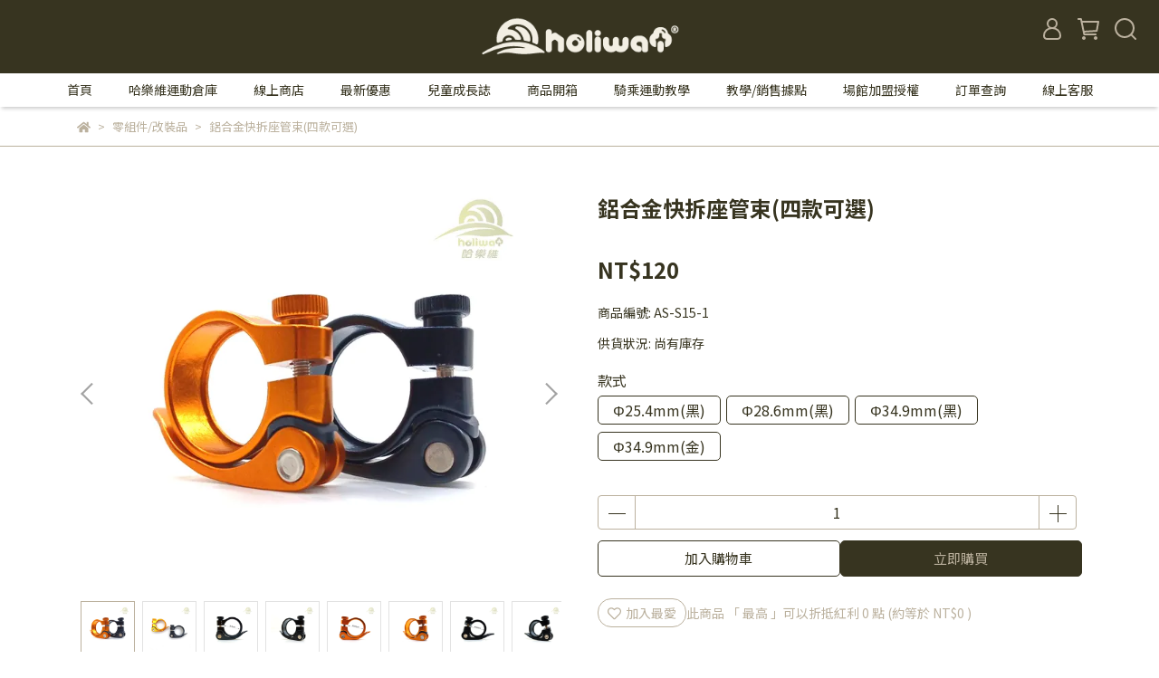

--- FILE ---
content_type: text/html; charset=utf-8
request_url: https://www.holiway.com.tw/products/quickrelease
body_size: 61792
content:
<!DOCTYPE html>
<html lang="zh-TW" style="height:100%;">
  <head>
      <script>
        window.dataLayer = window.dataLayer || [];
      </script>
    <!-- Google Tag Manager -->
            <script>(function(w,d,s,l,i){w[l]=w[l]||[];w[l].push({'gtm.start':
            new Date().getTime(),event:'gtm.js'});var f=d.getElementsByTagName(s)[0],
            j=d.createElement(s),dl=l!='dataLayer'?'&l='+l:'';j.async=true;j.src=
            'https://www.googletagmanager.com/gtm.js?id='+i+dl;f.parentNode.insertBefore(j,f);
            })(window,document,'script','dataLayer','GTM-W98B653');</script>
          <script>var google_tag_manager_id = 'GTM-W98B653';</script>
<!-- End Google Tag Manager -->
      <!-- CYBERBIZ Google Tag Manager -->
      <script>(function(w,d,s,l,i){w[l]=w[l]||[];w[l].push({'gtm.start':
      new Date().getTime(),event:'gtm.js'});var f=d.getElementsByTagName(s)[0],
      j=d.createElement(s),dl=l!='dataLayer'?'&l='+l:'';j.async=true;j.src=
      'https://www.googletagmanager.com/gtm.js?id='+i+dl;f.parentNode.insertBefore(j,f);
      })(window,document,'script','cyb','GTM-TXD9LVJ');</script>
      <!-- End CYBERBIZ Google Tag Manager -->
    
    <meta charset="utf-8">
<meta http-equiv="X-UA-Compatible" content="IE=edge">
<meta name="viewport" content="width=device-width, initial-scale=1">
<link rel="icon" href="//cdn1.cybassets.com//cdn1.cybassets.com/media/W1siZiIsIjE3OTM1L2F0dGFjaGVkX3Bob3Rvcy8xNjcyOTk0OTI5X-ebtOW8j0xPR08ucG5nLnBuZyJdXQ.png?convert=false&sha=b639f00a55cfe365">
<link rel="apple-touch-icon" href="//cdn1.cybassets.com//cdn1.cybassets.com/media/W1siZiIsIjE3OTM1L2F0dGFjaGVkX3Bob3Rvcy8xNjcyOTk0OTI5X-ebtOW8j0xPR08ucG5nLnBuZyJdXQ.png?convert=false&sha=b639f00a55cfe365">

<meta property="og:site_name" content="Holiway哈樂維官方購物網" />

<!-- og tag -->


<!-- og image -->

  <meta property="og:image" content="https://cdn1.cybassets.com/media/W1siZiIsIjE3OTM1L3Byb2R1Y3RzLzM3ODIwNjYyLzE2NjA3OTcwMTFfMWU4YThjOTRiMWE2ZWZiYjBhNmQuanBlZyJdLFsicCIsInRodW1iIiwiMjQweDI0MCJdXQ.jpeg?sha=07c3742fb8ed79f6" />


<title>
  
    鋁合金快拆座管束(四款可選) Holiway哈樂維官方購物網
  
</title>



<script src='//cdn1.cybassets.com/frontend/shop/useSettingsData-e00d711bd141cf6f.js' type='text/javascript'></script>



  <script>
    window.setSettingsData({"draggable_sections":{"404":[],"index":["1764829543555_1","_index_8_blocks","1764829533784_1","1655365471823","1654856746106","_index_product_banner","_index_4_blocks_2","1657621821647","1762415215935_1"],"product":["product_info","product_description","board_comments","related_products"],"collection":[],"category":[],"blog":[],"article":[],"cart":[],"contact":[],"express_delivery":[],"search":[],"combo_product":["combo_product_info","combo_product_desc","board_comments"]},"sections":{"navbar":{"type":"navbar","visible":true,"settings":{"navbar_image_logo_url":"//cdn1.cybassets.com/media/W1siZiIsIjE3OTM1L2F0dGFjaGVkX3Bob3Rvcy8xNjU1Mjg5MjYzX0xPR09fMjAyMjA2MTUucG5nLnBuZyJdXQ.png?sha=2327aabff279e9e8","navbar_image_logo_tablet_url":"","navbar_image_logo_mobile_url":"","main_nav":"main-menu","slider_primary_linklist":"main-menu","slider_primary_linklist_set_open":false,"nav_show_three_dimension":true,"search_enabled":true,"display_only_index":false,"dict_header_banner_image_url":"","dict_header_banner_image_tablet_url":"","dict_header_banner_image_mobile_url":"","dict_header_banner_link":"","display_count_down":false,"navbar_display_style":"displayDefault","header_banner_start":"","header_banner_end":"","timer_text_color":"#c39d6f","timer_bg_color":"#2b2b6e","menu_display_style":"three_dimension_menu","header_logo_image_alt":"哈樂維","navbar_background_transparent":false,"link_menu_enabled":false,"link_menu":"undefined","display_banner_type":"imageBanner","header_banner_simple_text_size":"12","header_banner_simple_text_color":"#ffffff","header_banner_simple_bg":"#000000","logo_height":"","mobile_logo_position":"left"},"custom_name":"導覽列"},"footer":{"type":"footer","visible":true,"settings":{"footer_link":"footer","display_facebook":true,"shop_facebook":"https://www.facebook.com/holiway.tw","display_instagram":true,"shop_instagram":"https://www.instagram.com/holiwaysport/","display_line":true,"shop_line":"https://lin.ee/a0bOrEq","display_youtube":true,"shop_youtube":"https://www.youtube.com/user/holiwaycom","footer_link_arrangement":"display_x"},"block_order":["1679369586400_2","default_contact_info","default_link_list","default_link_list_2"],"blocks":{"default_link_list":{"type":"link_list_setting","custom_name":"選單","thumbnail":"list","draggable":true,"visible":true,"settings":{"footer_link":"footer","dict_link_list_block_title":"About us"}},"default_contact_info":{"type":"contact_info_setting","custom_name":"聯絡資訊","thumbnail":"contactInfo","draggable":true,"visible":false,"settings":{"display_phone":true,"display_fax_number":false,"shop_fax_number":"","display_shop_email":true,"display_shop_address":true,"display_office_time":true,"shop_office_time":"週一至週五 10:00am - 6:00pm","dict_contact_info_block_title":"Informations","dict_phone_number":"04-22582789","dict_shop_email":" service@holiway.com.tw","dict_shop_address":"407台中市西屯區四川路156號"}},"default_link_list_2":{"type":"link_list_setting","custom_name":"選單","visible":false,"settings":{"footer_link":"main-menu","dict_link_list_block_title":"Menu"}},"1679369586400_2":{"type":"rich_text_editor_setting","custom_name":"自訂文字","visible":true,"settings":{"dict_rich_text_title":"Informations","dict_rich_text_content":"\u003cp\u003e公司名稱：哈樂維創意休閒有限公司\u003c/p\u003e\n\u003cp\u003eHOLIWAY Creation Leisure Co., Ltd.\u003c/p\u003e\n\u003cp\u003e統一編號：53828198\u003c/p\u003e\n\u003cp\u003e客服專線：04-22582789\u003c/p\u003e\n\u003cp\u003e客服時間：週一至週五 10:00am - 6:00pm\u003c/p\u003e\n\u003cp\u003e服務信箱：service@holiway.com.tw\u003c/p\u003e\n\u003cp\u003e地址：407台中市西屯區四川路156號\u003c/p\u003e\n"}}},"custom_name":"頁腳"},"_main_slider_custom":{"type":"_main_slider_custom","visible":true,"blocks":{"display_main_slider_item_1":{"type":"image","visible":true,"settings":{"dict_link":"","dict_image_url":"/theme_src/i18n_serenity/default_img/main_slider_item_1.png","dict_tablet_image_url":"/theme_src/i18n_serenity/default_img/main_slider_item_1_mobile.png","dict_mobile_image_url":"/theme_src/i18n_serenity/default_img/main_slider_item_1_mobile.png"},"custom_name":"素材"},"display_main_slider_item_2":{"type":"image","visible":true,"settings":{"dict_link":"","dict_image_url":"/theme_src/i18n_serenity/default_img/main_slider_item_2.png","dict_tablet_image_url":"/theme_src/i18n_serenity/default_img/main_slider_item_2_mobile.png","dict_mobile_image_url":"/theme_src/i18n_serenity/default_img/main_slider_item_2_mobile.png"},"custom_name":"素材"},"display_main_slider_item_3":{"type":"image","visible":true,"settings":{"dict_link":"","dict_image_url":"","dict_tablet_image_url":"","dict_mobile_image_url":""},"custom_name":"素材"},"display_main_slider_item_4":{"type":"image","visible":false,"settings":{"dict_link":"","dict_image_url":"","dict_tablet_image_url":"","dict_mobile_image_url":""},"custom_name":"素材"},"display_main_slider_item_5":{"type":"image","visible":false,"settings":{"dict_link":"","dict_image_url":"","dict_tablet_image_url":"","dict_mobile_image_url":""},"custom_name":"素材"}},"block_order":["display_main_slider_item_1","display_main_slider_item_2"],"settings":{"margin_x":"160","margin_bottom":"48","mobile_margin_x":"16","mobile_margin_bottom":"24","swiper_delay":"3"},"custom_name":"輪播素材"},"_index_product_banner":{"type":"_index_product_banner","visible":true,"settings":{"dict_link":"https://www.holiway.com.tw/collections/cart","dict_image_url":"//cdn1.cybassets.com/media/W1siZiIsIjE3OTM1L2F0dGFjaGVkX3Bob3Rvcy8xNjU1Mjg2NTgzX0tOXzEwMDBGLndlYnAud2VicCJdXQ.webp?sha=21b440d469cebe44","dict_tablet_image_url":"//cdn1.cybassets.com/media/W1siZiIsIjE3OTM1L2F0dGFjaGVkX3Bob3Rvcy8xNjU1Mjg2ODE4XzIwMDB4LndlYnAud2VicCJdXQ.webp?sha=42a20b1e368bd3b2","dict_mobile_image_url":"//cdn1.cybassets.com/media/W1siZiIsIjE3OTM1L2F0dGFjaGVkX3Bob3Rvcy8xNjU1Mjg2NzczX3RyYWxzMS5qcGcuanBlZyJdXQ.jpeg?sha=4246aa223470fe03","cta_btn_display_style":"bottomPosition","cta_btn_text":"Shop all our products","cta_btn_bg_color":"#373420","cta_btn_text_color":"#bbb19e","margin_x":"0","margin_bottom":"48","mobile_margin_x":"0","mobile_margin_bottom":"24","display_cta_btn":false},"custom_name":"橫幅廣告"},"_index_8_blocks":{"type":"_index_8_blocks","visible":true,"settings":{"dict_title":"人氣推薦","collection_handle":"frontpage","limit":"4","margin_x":"0","margin_bottom":"48","mobile_margin_x":"","mobile_margin_bottom":"24","product_display":"displayAll","old_container_setting":true,"product_arrangement":"1","product_alignment":"leftPosition","product_text_align":"center","product_column_for_pc":"4","product_column_for_mobile":"2","product_card_hover_effect":"button"},"custom_name":"商品分類"},"_index_4_blogs":{"type":"_index_4_blogs","visible":true,"blocks":{"index_4_blogs_1":{"type":"blog","visible":true,"settings":{"blog_handle":"news"}},"index_4_blogs_2":{"type":"blog","visible":true,"settings":{"blog_handle":"news"}},"index_4_blogs_3":{"type":"blog","visible":true,"settings":{"blog_handle":"news"}},"index_4_blogs_4":{"type":"blog","visible":true,"settings":{"blog_handle":"news"}}},"block_order":["index_4_blogs_1","index_4_blogs_2","index_4_blogs_3","index_4_blogs_4"],"settings":{"dict_title":"更多資訊"}},"_index_4_blocks":{"type":"_index_4_blocks","visible":true,"blocks":{"index_4_blocks_block_1":{"type":"image","visible":true,"settings":{"title":"","dict_link":"/blogs/blog-of-child-growth","dict_image_url":"//cdn1.cybassets.com/media/W1siZiIsIjE3OTM1L2F0dGFjaGVkX3Bob3Rvcy8xNjU0ODU3MTAwX0IxLnBuZy5wbmciXV0.png?sha=3fc1869804b26db9","dict_tablet_image_url":"","dict_mobile_image_url":"","block_propotion":"50","dict_image_description":""},"custom_name":"圖片"},"index_4_blocks_block_2":{"type":"image","custom_name":"圖片","visible":true,"settings":{"dict_image_url":"//cdn1.cybassets.com/media/W1siZiIsIjE3OTM1L2F0dGFjaGVkX3Bob3Rvcy8xNjU1Mjg2MjU1X0IyLmpwZy5qcGVnIl1d.jpeg?sha=200ed60d6dab6b3b","dict_tablet_image_url":"","dict_mobile_image_url":"","dict_link":"/pages/sportwarehouse","block_propotion":"50","dict_image_description":""}},"index_4_blocks_block_3":{"type":"image","custom_name":"圖片","visible":true,"settings":{"dict_image_url":"/theme_src/i18n_serenity/default_img/index_4_blocks_1_block_3.png","dict_tablet_image_url":"/theme_src/i18n_serenity/default_img/index_4_blocks_1_block_3_mobile.png","dict_mobile_image_url":"/theme_src/i18n_serenity/default_img/index_4_blocks_1_block_3_mobile.png","dict_link":"","block_propotion":"50"}}},"block_order":["index_4_blocks_block_1","index_4_blocks_block_2"],"custom_name":"自訂排版設計","settings":{"margin_x":"0","margin_bottom":"48","mobile_margin_x":"0","mobile_margin_bottom":"24","mobile_columns":1,"margin_block":"10","mobile_margin_block":"10"}},"_index_4_blocks_2":{"type":"_index_4_blocks","custom_name":"自訂排版設計","visible":true,"settings":{"margin_x":"160","margin_bottom":"48","mobile_margin_x":"16","mobile_margin_bottom":"24","mobile_columns":1,"margin_block":"10","mobile_margin_block":"10"},"blocks":{"_index_4_blocks_2_block_1":{"type":"image","custom_name":"圖片","visible":true,"settings":{"dict_image_url":"//cdn1.cybassets.com/media/W1siZiIsIjE3OTM1L2F0dGFjaGVkX3Bob3Rvcy8xNjU3NjkzNTU2X-acg-WToeaLm-WLnygyKS5qcGcuanBlZyJdXQ.jpeg?sha=8983b99f4fc9672a","dict_tablet_image_url":"","dict_mobile_image_url":"","dict_link":"/pages/terms","dict_image_description":""}},"_index_4_blocks_2_block_2":{"type":"image","custom_name":"圖片","visible":true,"settings":{"dict_image_url":"//cdn1.cybassets.com/media/W1siZiIsIjE3OTM1L2F0dGFjaGVkX3Bob3Rvcy8xNjU3NjkzNTU3X-WuieW_g-izvOiytygyKS5qcGcuanBlZyJdXQ.jpeg?sha=512de94d71ba6dbc","dict_tablet_image_url":"","dict_mobile_image_url":"","dict_link":"/pages/refund","dict_image_description":""}},"_index_4_blocks_2_block_3":{"type":"image","custom_name":"圖片","visible":true,"settings":{"dict_image_url":"//cdn1.cybassets.com/media/W1siZiIsIjE3OTM1L2F0dGFjaGVkX3Bob3Rvcy8xNjU3NjkzNTU2X-W_q-mAn-WIsOiyqCgyKS5qcGcuanBlZyJdXQ.jpeg?sha=5021dac8c28c4b02","dict_tablet_image_url":"","dict_mobile_image_url":"","dict_link":"/pages/shopping-guide","dict_image_description":""}},"1657620610988":{"type":"image","custom_name":"圖片","visible":true,"settings":{"dict_image_url":"//cdn1.cybassets.com/media/W1siZiIsIjE3OTM1L2F0dGFjaGVkX3Bob3Rvcy8xNjU3NjIwMzcyX-WkmuWFg-mHkea1gS5qcGcuanBlZyJdXQ.jpeg?sha=4f5e4bb427900da1","dict_tablet_image_url":"","dict_mobile_image_url":"","dict_link":""}}},"block_order":["_index_4_blocks_2_block_1","_index_4_blocks_2_block_2","_index_4_blocks_2_block_3"]},"express_delivery_index_4_blocks":{"type":"_index_4_blocks","visible":false,"blocks":{"express_delivery_display_index_4_block_1":{"type":"image","visible":true,"settings":{"title":"","dict_link":"","dict_image_url":"/theme_src/i18n_serenity/default_img/index_4_blocks_1_block_1.png","dict_tablet_image_url":"","dict_mobile_image_url":""}}},"block_order":["express_delivery_display_index_4_block_1"]},"custom_text":{"type":"custom_text","visible":true,"settings":{}},"blog":{"type":"blog","visible":true,"settings":{"article_limit_in_blog_page":"6"}},"article":{"type":"article","visible":true,"settings":{"display_blog_menu":true,"dict_blog_tags_title":"文章分類","blog_latest_post_limit":"2"}},"category":{"type":"category","visible":true,"settings":{"category_sidebar_set_open":false,"category_product_block_limit":"4","category_product_swiper_item_limit":"6","category_product_item_limit":"18"}},"shop_setting":{"type":"shop_setting","visible":true,"settings":{"favicon_image_url":"//cdn1.cybassets.com/media/W1siZiIsIjE3OTM1L2F0dGFjaGVkX3Bob3Rvcy8xNjcyOTk0OTI5X-ebtOW8j0xPR08ucG5nLnBuZyJdXQ.png?sha=b639f00a55cfe365","og_image_url":"//cdn1.cybassets.com/media/W1siZiIsIjE3OTM1L2F0dGFjaGVkX3Bob3Rvcy8xNjcyOTk2ODE3X29nXzMwMC5wbmcucG5nIl1d.png?sha=afe266da3b71a87f","shop_title":"兒童運動用品專家 - 陪伴孩子成長","shop_description":"專注經營多款親子共樂的滑板、蛇板、滑步車、學步車、滑板車、搖擺車等騎乘玩具，在玩樂中訓練平衡感，兼具休閒與運動功能，感受到健康、趣味、自在的生活型態。","shop_keywords":"滑板,蛇板,滑步車,滑板車,兒童運動,親子","prevent_right_click":false},"custom_name":"全站設定"},"color_settings":{"type":"color_settings","visible":true,"settings":{"button_color":"#373420","button_text_color":"#bbb19e","accent_color":"#837c3e","heading_color":"#373420","text_color":"#bbb19e","price_color":"#373420","discount_price_color":"#f47373","theme_bg_color":"#FFFFFF","product_border_color":"#bbb19e","nav_logo_bg_color":"#373420","nav_menu_bg_color":"#FFFFFF","nav_menu_text_color":"#373420","nav_menu_icon_color":"#bbb19e","footer_bg_color":"#f4eee2","footer_text_color":"#373420","checkout_button_color":"#373420","checkout_accent_color":"#837c3e","tips_text_color":"#0C5460"},"custom_name":"顏色設定"},"popup":{"type":"popup","visible":true,"blocks":{"popup_block_1":{"type":"image","visible":false,"settings":{"dict_image_url":"//cdn1.cybassets.com/media/W1siZiIsIjE3OTM1L2F0dGFjaGVkX3Bob3Rvcy8xNzY1ODc4OTcwX-WToeW3peaXhemBiuS8keWBh-WFrOWRii5wbmcucG5nIl1d.png?sha=d85a8eedb351ba3c","dict_link":"/pages/discount","dict_tablet_image_url":"","dict_mobile_image_url":"","icon_size":"small"},"custom_name":"圖片"}},"block_order":["popup_block_1"],"settings":{},"custom_name":"彈窗廣告"},"product_info":{"type":"product_info","visible":true,"settings":{"display_product_sku":true,"dict_vip_custom_price_text":"","dict_vip_custom_price_href":""},"custom_name":"基本設定"},"product_description":{"type":"product_description","visible":true,"custom_name":"商品介紹"},"board_comments":{"type":"board_comments","visible":true,"settings":{},"custom_name":"商品評論","thumbnail":"list","draggable":false},"related_products":{"type":"related_products","visible":true,"settings":{"display_related_cols":true,"use_custom_related_cols":true,"dict_group_related_cols_related_product":"相關商品","related_products_limit":"4"},"custom_name":"相關商品"},"contact":{"type":"contact","visible":true,"settings":{"show_google_map":true,"show_google_map_iframe":"\u003ciframe src=\"https://www.google.com/maps/embed?pb=!1m18!1m12!1m3!1d3613.6479170127777!2d121.56760821400371!3d25.07991984260527!2m3!1f0!2f0!3f0!3m2!1i1024!2i768!4f13.1!3m3!1m2!1s0x3442ac6fbd841bbd%3A0x64e16bcf25e3da31!2zMTE05Y-w5YyX5biC5YWn5rmW5Y2A55Ge5YWJ6LevNTEz5be3MzDomZ8!5e0!3m2!1szh-TW!2stw!4v1485156761267\" width=\"600\" height=\"450\" frameborder=\"0\" style=\"border:0\" allowfullscreen\u003e\u003c/iframe\u003e"}},"collection":{"type":"collection","visible":true,"settings":{"collection_sidebar":"商店","collection_sidebar_set_open":true,"collection_pagination_limit":"24"},"custom_name":"商品分類設定"},"404":{"type":"404","visible":true,"settings":{"image_url":"//cdn1.cybassets.com/media/W1siZiIsIjE3OTM1L2F0dGFjaGVkX3Bob3Rvcy8xNjc2MjczMDIzXzQwNCgyKS5qcGcuanBlZyJdXQ.jpeg?sha=c0e09b1992f31b12"},"custom_name":"404頁"},"blogs_all":{"type":"blogs_all","visible":true,"settings":{}},"bundle_discounts":{"type":"bundle_discounts","visible":true,"settings":{}},"cart":{"type":"cart","visible":true,"settings":{}},"cart_empty":{"type":"cart_empty","visible":true,"settings":{}},"page":{"type":"page","visible":true,"settings":{}},"search":{"type":"search","visible":true,"settings":{"search_link_list":"main-menu"}},"customers/account":{"type":"customers/account","visible":true,"settings":{}},"customers/account_edit":{"type":"customers/account_edit","visible":true,"settings":{}},"customers/activate_account":{"type":"customers/activate_account","visible":true,"settings":{}},"customers/addresses":{"type":"customers/addresses","visible":true,"settings":{}},"customers/bonus_points":{"type":"customers/bonus_points","visible":true,"settings":{}},"customers/cancel":{"type":"customers/cancel","visible":true,"settings":{}},"customers/coupons":{"type":"customers/coupons","visible":true,"settings":{}},"customers/forgot_password":{"type":"customers/forgot_password","visible":true,"settings":{}},"customers/login":{"type":"customers/login","visible":true,"settings":{}},"customers/message":{"type":"customers/message","visible":true,"settings":{}},"customers/messages":{"type":"customers/messages","visible":true,"settings":{}},"customers/modify_password":{"type":"customers/modify_password","visible":true,"settings":{}},"customers/order":{"type":"customers/order","visible":true,"settings":{}},"customers/orders":{"type":"customers/orders","visible":true,"settings":{}},"customers/periodic_order":{"type":"customers/periodic_order","visible":true,"settings":{}},"customers/periodic_orders":{"type":"customers/periodic_orders","visible":true,"settings":{}},"customers/register":{"type":"customers/register","visible":true,"settings":{}},"customers/reset_password":{"type":"customers/reset_password","visible":true,"settings":{}},"customers/return":{"type":"customers/return","visible":true,"settings":{}},"customers/tracking_items":{"type":"customers/tracking_items","visible":true,"settings":{}},"express_delivery-navbar":{"type":"express_delivery-navbar","visible":true,"settings":{}},"express_delivery-content":{"type":"express_delivery-content","visible":true,"settings":{}},"1654856746106":{"type":"_main_slider_custom","custom_name":"輪播素材","visible":true,"settings":{"margin_x":"0","margin_bottom":"0","mobile_margin_x":"0","mobile_margin_bottom":"0","swiper_delay":"3","image_number":"1","image_space":"12","mobile_image_number":"1","mobile_image_space":"8","transition_speed":"0.3"},"blocks":{"1654856746108":{"type":"image","custom_name":"素材","visible":false,"settings":{"dict_image_url":"//cdn1.cybassets.com/media/W1siZiIsIjE3OTM1L2F0dGFjaGVkX3Bob3Rvcy8xNjc5MDQ5MDI1X2FkdjE5MjBYOTIwLmpwZy5qcGVnIl1d.jpeg?sha=5c573417b38dfac1","dict_tablet_image_url":"","dict_mobile_image_url":"","dict_link":"/products/adv12","main_slider_image_alt":"滑步車","slide_contents_display":"left","slide_btn_link":"","slide_title_color":"#000000","slide_content_color":"#000000","slide_btn_bg_color":"#000000","slide_btn_text_color":"#ffffff","dict_slide_btn_link":""}},"1654856815782":{"type":"image","custom_name":"素材","visible":false,"settings":{"dict_image_url":"//cdn1.cybassets.com/media/W1siZiIsIjE3OTM1L2F0dGFjaGVkX3Bob3Rvcy8xNjU0ODU2ODgzX3JzYjFfOTYweDQ2MC5qcGcuanBlZyJdXQ.jpeg?sha=037676869a50bd0d","dict_tablet_image_url":"","dict_mobile_image_url":"","dict_link":"/products/rsb1","main_slider_image_alt":"蛇板","slide_contents_display":"left","slide_btn_link":"","slide_title_color":"#000000","slide_content_color":"#000000","slide_btn_bg_color":"#000000","slide_btn_text_color":"#ffffff","dict_slide_btn_link":""}},"1654856817408":{"type":"image","custom_name":"素材","visible":false,"settings":{"dict_image_url":"//cdn1.cybassets.com/media/W1siZiIsIjE3OTM1L2F0dGFjaGVkX3Bob3Rvcy8xNjU0ODU2ODgzX1NMX0tJRFNfRl85NjB4NDYwLmpwZy5qcGVnIl1d.jpeg?sha=7e5ccf489a12b1ae","dict_tablet_image_url":"","dict_mobile_image_url":"","dict_link":"/collections/slastik_kids","main_slider_image_alt":"兒童太陽眼鏡","slide_contents_display":"left","slide_btn_link":"","slide_title_color":"#000000","slide_content_color":"#000000","slide_btn_bg_color":"#000000","slide_btn_text_color":"#ffffff","dict_slide_btn_link":""}},"1654856820605":{"type":"image","custom_name":"素材","visible":false,"settings":{"dict_image_url":"//cdn1.cybassets.com/media/W1siZiIsIjE3OTM1L2F0dGFjaGVkX3Bob3Rvcy8xNjU0ODU2ODgzX3ZsLWpyZi05NjBYNDYwLmpwZy5qcGVnIl1d.jpeg?sha=5edd77e4d897ca6f","dict_tablet_image_url":"","dict_mobile_image_url":"","dict_link":"/products/yvolution_velo_junior","main_slider_image_alt":"滑步車","slide_contents_display":"left","slide_btn_link":"","slide_title_color":"#000000","slide_content_color":"#000000","slide_btn_bg_color":"#000000","slide_btn_text_color":"#ffffff","dict_slide_btn_link":""}},"1654856822182":{"type":"image","custom_name":"素材","visible":true,"settings":{"dict_image_url":"//cdn1.cybassets.com/media/W1siZiIsIjE3OTM1L2F0dGFjaGVkX3Bob3Rvcy8xNjU0ODU2ODgzX2NhdmVyM18xOTIweDkyMC5qcGcuanBlZyJdXQ.jpeg?sha=8051439bb8ac8a5c","dict_tablet_image_url":"","dict_mobile_image_url":"","dict_link":"/products/yvolution_fliker_c3"}},"1654856823753":{"type":"image","custom_name":"素材","visible":true,"settings":{"dict_image_url":"/theme_src/i18n_shoestore/default_img/index_4_blocks_1.jpg","dict_tablet_image_url":"","dict_mobile_image_url":"","dict_link":""}},"1673088114139_0":{"type":"image","custom_name":"素材","visible":true,"settings":{"dict_image_url":"//cdn1.cybassets.com/media/W1siZiIsIjE3OTM1L2F0dGFjaGVkX3Bob3Rvcy8xNjczMDg4MzA3X-aWsOaYpeeJueaDoCAoMSkuanBnLmpwZWciXV0.jpeg?sha=daed153540285504","dict_tablet_image_url":"","dict_mobile_image_url":"","dict_link":"https://www.holiway.com.tw/collections/frontpage"}},"1673497576846_0":{"type":"image","custom_name":"素材","visible":true,"settings":{"dict_image_url":"//cdn1.cybassets.com/media/W1siZiIsIjE3OTM1L2F0dGFjaGVkX3Bob3Rvcy8xNjczNDk3NTkwXzIwMjLmlrDmmKXlhazlkYoxOTIwWDkyMC5qcGcuanBlZyJdXQ.jpeg?sha=b89a392e322f02dd","dict_tablet_image_url":"","dict_mobile_image_url":"","dict_link":""}},"1679276601655_0":{"type":"image","custom_name":"素材","visible":true,"settings":{"dict_image_url":"//cdn1.cybassets.com/media/W1siZiIsIjE3OTM1L2F0dGFjaGVkX3Bob3Rvcy8xNjc5Mjc2NjI0XzIwMjPlhZLnq6Xnr4AuanBnLmpwZWciXV0.jpeg?sha=0cb7f2da172e5ea9","dict_tablet_image_url":"","dict_mobile_image_url":"","dict_link":"/collections/frontpage"}},"1683687861838_0":{"type":"image","custom_name":"素材","visible":true,"settings":{"dict_image_url":"//cdn1.cybassets.com/media/W1siZiIsIjE3OTM1L2F0dGFjaGVkX3Bob3Rvcy8xNjgzNjg4MDYyX-avjeimquevgOWkqumZveecvOmPoS5qcGcuanBlZyJdXQ.jpeg?sha=812d248ca81152d2","dict_tablet_image_url":"","dict_mobile_image_url":"","dict_link":"https://www.holiway.com.tw/collections/slastik_adult"}},"1685529958348_0":{"type":"image","custom_name":"素材","visible":true,"settings":{"dict_image_url":"//cdn1.cybassets.com/media/W1siZiIsIjE3OTM1L2F0dGFjaGVkX3Bob3Rvcy8xNjg1NTMwMDIxXzIwMjPnlaLmpa3lraMuanBnLmpwZWciXV0.jpeg?sha=7886b5270d0d2ac2","dict_tablet_image_url":"","dict_mobile_image_url":"","dict_link":"https://www.holiway.com.tw/products/rsb1"}},"1688185069347_0":{"type":"image","custom_name":"素材","visible":false,"settings":{"dict_image_url":"//cdn1.cybassets.com/media/W1siZiIsIjE3OTM1L2F0dGFjaGVkX3Bob3Rvcy8xNjg4MTE3NTIxX-ecvOmPoTg15oqYMTkyMFg5MjAuanBnLmpwZWciXV0.jpeg?sha=f19d6c514525cfb2","dict_tablet_image_url":"","dict_mobile_image_url":"","dict_link":"https://www.holiway.com.tw/collections/slastik_kids"}},"1688192148596_0":{"type":"image","custom_name":"素材","visible":false,"settings":{"dict_image_url":"//cdn1.cybassets.com/media/W1siZiIsIjE3OTM1L2F0dGFjaGVkX3Bob3Rvcy8xNjg4MTkyMjYzX1Pns7vliJfmkJbmk7rou4rmlrDkuIrluIIuanBnLmpwZWciXV0.jpeg?sha=dbe3c4acc252600c","dict_tablet_image_url":"","dict_mobile_image_url":"","dict_link":"https://www.holiway.com.tw/products/fliker_s3","slide_contents_display":"left","slide_btn_link":"","slide_title_color":"#000000","slide_content_color":"#000000","slide_btn_bg_color":"#000000","slide_btn_text_color":"#ffffff","dict_slide_btn_link":""}},"1690855580833_0":{"type":"image","custom_name":"素材","visible":true,"settings":{"dict_image_url":"//cdn1.cybassets.com/media/W1siZiIsIjE3OTM1L2F0dGFjaGVkX3Bob3Rvcy8xNjkwODU1NjYxXzg4OOWFjemBiy5qcGcuanBlZyJdXQ.jpeg?sha=141fc46d52cdb8b2","dict_tablet_image_url":"","dict_mobile_image_url":"","dict_link":""}},"1690855682394_0":{"type":"image","custom_name":"素材","visible":true,"settings":{"dict_image_url":"//cdn1.cybassets.com/media/W1siZiIsIjE3OTM1L2F0dGFjaGVkX3Bob3Rvcy8xNjkwODU1NzM0X-eItuimquevgOaMh-Wumuasvi5naWYuZ2lmIl1d.gif?sha=dccfbc7da552b0d6","dict_tablet_image_url":"","dict_mobile_image_url":"","dict_link":"https://www.holiway.com.tw/products/urabn-acidgreen"}},"1692268677472_0":{"type":"image","custom_name":"素材","visible":false,"settings":{"dict_image_url":"//cdn1.cybassets.com/media/W1siZiIsIjE3OTM1L2F0dGFjaGVkX3Bob3Rvcy8xNjk2Mjk3NjcwX-WTiOaoguWFlEJhbm5lci0xOTIwWDkyMCjonabnmq4pLmpwZy5qcGVnIl1d.jpeg?sha=92e7f63a73579230","dict_tablet_image_url":"","dict_mobile_image_url":"","dict_link":"/products/rsb-2","slide_contents_display":"left","slide_btn_link":"","slide_title_color":"#000000","slide_content_color":"#000000","slide_btn_bg_color":"#000000","slide_btn_text_color":"#ffffff","dict_slide_btn_link":""}},"1695888388424_0":{"type":"image","custom_name":"素材","visible":true,"settings":{"dict_image_url":"//cdn1.cybassets.com/media/W1siZiIsIjE3OTM1L2F0dGFjaGVkX3Bob3Rvcy8xNjk1ODg4NDAxXzIwMjPkuK3np4vlhazlkYoxOTIwWDkyMC5qcGcuanBlZyJdXQ.jpeg?sha=1884189d0a94fd3f","dict_tablet_image_url":"","dict_mobile_image_url":"","dict_link":""}},"1697781875247_0":{"type":"image","custom_name":"素材","visible":false,"settings":{"dict_image_url":"//cdn1.cybassets.com/media/W1siZiIsIjE3OTM1L2F0dGFjaGVkX3Bob3Rvcy8xNjk3NzgxOTExX-WFqOaWsOaUueeJiC3mspnmvKDmspnmmrQuanBnLmpwZWciXV0.jpeg?sha=d9fcd96c22488aac","dict_tablet_image_url":"","dict_mobile_image_url":"","dict_link":"https://www.holiway.com.tw/products/adv12-desert","slide_contents_display":"left","slide_btn_link":"","slide_title_color":"#000000","slide_content_color":"#000000","slide_btn_bg_color":"#000000","slide_btn_text_color":"#ffffff","dict_slide_btn_link":""}},"1697782162105_0":{"type":"image","custom_name":"素材","visible":true,"settings":{"dict_image_url":"//cdn1.cybassets.com/media/W1siZiIsIjE3OTM1L2F0dGFjaGVkX3Bob3Rvcy8xNjk3NzgyNTk5X-ahjCvmpIXntYTlkIjlhKrmg6AxOTIweDkyMC5qcGcuanBlZyJdXQ.jpeg?sha=4dcb7ba6e80668d6","dict_tablet_image_url":"","dict_mobile_image_url":"","dict_link":"https://www.holiway.com.tw/products/knset1-231013"}},"1697782686034_0":{"type":"image","custom_name":"素材","visible":true,"settings":{"dict_image_url":"//cdn1.cybassets.com/media/W1siZiIsIjE3OTM1L2F0dGFjaGVkX3Bob3Rvcy8xNjk3NzgyNjk3X-izvOi7iui0iOeHiOa0u-WLlTE5MjB4OTIwLmpwZy5qcGVnIl1d.jpeg?sha=a0b99c9bbbe36704","dict_tablet_image_url":"","dict_mobile_image_url":"","dict_link":"https://www.holiway.com.tw/products/luxurycart-231013"}},"1701410810170_0":{"type":"image","custom_name":"素材","visible":true,"settings":{"dict_image_url":"//cdn1.cybassets.com/media/W1siZiIsIjE3OTM1L2F0dGFjaGVkX3Bob3Rvcy8xNzAxNDEwODU1X-a7keatpei7iumFjeS7tuiBluiqleemrjE5MjBYOTIwLmpwZy5qcGVnIl1d.jpeg?sha=84234a5bcc7db49f","dict_tablet_image_url":"","dict_mobile_image_url":"","dict_link":"https://www.holiway.com.tw/products/adv12"}},"1701410936939_0":{"type":"image","custom_name":"素材","visible":true,"settings":{"dict_image_url":"//cdn1.cybassets.com/media/W1siZiIsIjE3OTM1L2F0dGFjaGVkX3Bob3Rvcy8xNzAxNDEwOTQ5XzIwMjPogZboqpVNb3Rpb24tMTkyMFg5MjAuanBnLmpwZWciXV0.jpeg?sha=bde85ffe7cbc2399","dict_tablet_image_url":"","dict_mobile_image_url":"","dict_link":"https://www.holiway.com.tw/products/motion_4in1"}},"1704448460658_0":{"type":"image","custom_name":"素材","visible":true,"settings":{"dict_image_url":"//cdn1.cybassets.com/media/W1siZiIsIjE3OTM1L2F0dGFjaGVkX3Bob3Rvcy8xNzA0NDQ4NDc1X0JCU2Nvb3Rlcua7keadv-i7ijE5MjBYOTIwLmpwZy5qcGVnIl1d.jpeg?sha=d1d7263f45599de9","dict_tablet_image_url":"","dict_mobile_image_url":"","dict_link":"https://www.holiway.com.tw/products/bbscooter"}},"1706698843158_0":{"type":"image","custom_name":"素材","visible":true,"settings":{"dict_image_url":"//cdn1.cybassets.com/media/W1siZiIsIjE3OTM1L2F0dGFjaGVkX3Bob3Rvcy8xNzA2Njk4OTM2XzIwMjTmlrDmmKXnibnmg6AxOTIwWDkyMC5qcGcuanBlZyJdXQ.jpeg?sha=70967ee137053f00","dict_tablet_image_url":"","dict_mobile_image_url":"","dict_link":"https://www.holiway.com.tw/collections/frontpage"}},"1710843768374_0":{"type":"image","custom_name":"素材","visible":true,"settings":{"dict_image_url":"//cdn1.cybassets.com/media/W1siZiIsIjE3OTM1L2F0dGFjaGVkX3Bob3Rvcy8xNzEwOTIwMTQ4XzIwMjTlhZLnq6Xnr4AgKDEpLmpwZy5qcGVnIl1d.jpeg?sha=4b45f5e57e5cb799","dict_tablet_image_url":"","dict_mobile_image_url":"","dict_link":""}},"1714106017273_0":{"type":"image","custom_name":"素材","visible":true,"settings":{"dict_image_url":"//cdn1.cybassets.com/media/W1siZiIsIjE3OTM1L2F0dGFjaGVkX3Bob3Rvcy8xNzE0MTA2MjQ2XzIwMjPmr43opqrnr4DlpKrpmb3nnLzpj6ExOTIwWDkyMC5qcGcuanBlZyJdXQ.jpeg?sha=052b2a4777481613","dict_tablet_image_url":"","dict_mobile_image_url":"","dict_link":"https://www.holiway.com.tw/collections/slastik_adult"}},"1715912677786_0":{"type":"image","custom_name":"素材","visible":true,"settings":{"dict_image_url":"//cdn1.cybassets.com/media/W1siZiIsIjE3OTM1L2F0dGFjaGVkX3Bob3Rvcy8xNzE1OTEyNjk1XzIwMjTnlaLmpa3lraMuanBnLmpwZWciXV0.jpeg?sha=aa08c71223843a16","dict_tablet_image_url":"","dict_mobile_image_url":"","dict_link":"https://www.holiway.com.tw/products/rsb1","main_slider_image_alt":""}},"1715912892517_0":{"type":"image","custom_name":"素材","visible":true,"settings":{"dict_image_url":"//cdn1.cybassets.com/media/W1siZiIsIjE3OTM1L2F0dGFjaGVkX3Bob3Rvcy8xNzE1OTEzNTg5XzIwMjTlhZLnq6XnnLzpj6EtMTkyMFg5MjAuanBnLmpwZWciXV0.jpeg?sha=3fbbdc5f9aacb5d0","dict_tablet_image_url":"","dict_mobile_image_url":"","dict_link":"https://www.holiway.com.tw/collections/2024glasses"}},"1720772123478_0":{"type":"image","custom_name":"素材","visible":true,"settings":{"dict_image_url":"//cdn1.cybassets.com/media/W1siZiIsIjE3OTM1L2F0dGFjaGVkX3Bob3Rvcy8xNzIwNzcyNTg4X-axquaxqumaijE5MjBYOTIwKDIpLmpwZy5qcGVnIl1d.jpeg?sha=0405c89dbc7d37fb","dict_tablet_image_url":"","dict_mobile_image_url":"","dict_link":"https://www.holiway.com.tw/products/suitcase","slide_contents_display":"left","slide_btn_link":"","slide_title_color":"#000000","slide_content_color":"#000000","slide_btn_bg_color":"#000000","slide_btn_text_color":"#ffffff","dict_slide_btn_link":""}},"1722418367524_0":{"type":"image","custom_name":"素材","visible":true,"settings":{"dict_image_url":"//cdn1.cybassets.com/media/W1siZiIsIjE3OTM1L2F0dGFjaGVkX3Bob3Rvcy8xNzIyNDE4Mzc4XzIwMjTniLbopqrnr4AxOTIwWDkyMC5qcGcuanBlZyJdXQ.jpeg?sha=88f2027e38b9cdba","dict_tablet_image_url":"","dict_mobile_image_url":"","dict_link":"https://www.holiway.com.tw/products/urabn-acidgreen","slide_contents_display":"left","slide_btn_link":"","slide_title_color":"#000000","slide_content_color":"#000000","slide_btn_bg_color":"#000000","slide_btn_text_color":"#ffffff","dict_slide_btn_link":""}},"1728377816151_0":{"type":"image","custom_name":"素材","visible":true,"settings":{"dict_image_url":"//cdn1.cybassets.com/media/W1siZiIsIjE3OTM1L2F0dGFjaGVkX3Bob3Rvcy8xNzI4Mzc3ODY2XzIwMjTpnLLnh5_mjqjou4rlhKrmg6AtMTkyMFg5MjAuanBnLmpwZWciXV0.jpeg?sha=c1d0a4dd6ea9fc4b","dict_tablet_image_url":"","dict_mobile_image_url":"","dict_link":"https://www.holiway.com.tw/collections/cart","slide_contents_display":"left","slide_btn_link":"","slide_title_color":"#000000","slide_content_color":"#000000","slide_btn_bg_color":"#000000","slide_btn_text_color":"#ffffff","dict_slide_btn_link":""}},"1735289604826_0":{"type":"image","custom_name":"素材","visible":true,"settings":{"dict_image_url":"//cdn1.cybassets.com/media/W1siZiIsIjE3OTM1L2F0dGFjaGVkX3Bob3Rvcy8xNzM1Mjg5NjcwX-iznumbqjnmipgucG5nLnBuZyJdXQ.png?sha=7abf9e3747eed9a3","dict_tablet_image_url":"","dict_mobile_image_url":"","dict_link":"https://www.holiway.com.tw/collections/slastik_adult","slide_contents_display":"left","slide_btn_link":"","slide_title_color":"#000000","slide_content_color":"#000000","slide_btn_bg_color":"#000000","slide_btn_text_color":"#ffffff","dict_slide_btn_link":""}},"1736146742914_0":{"type":"image","custom_name":"素材","visible":true,"settings":{"dict_image_url":"//cdn1.cybassets.com/media/W1siZiIsIjE3OTM1L2F0dGFjaGVkX3Bob3Rvcy8xNzM2MTQ2ODU0X-aOqOi7iuaYpemBiuWtoyAoMSkucG5nLnBuZyJdXQ.png?sha=8d4cc57d389135b7","dict_tablet_image_url":"","dict_mobile_image_url":"","dict_link":"https://www.holiway.com.tw/products/luxurycart","slide_contents_display":"left","slide_btn_link":"","slide_title_color":"#000000","slide_content_color":"#000000","slide_btn_bg_color":"#000000","slide_btn_text_color":"#ffffff","dict_slide_btn_link":""}},"1736935533960_0":{"type":"image","custom_name":"素材","visible":false,"settings":{"dict_image_url":"//cdn1.cybassets.com/media/W1siZiIsIjE3OTM1L2F0dGFjaGVkX3Bob3Rvcy8xNzM2OTM1NTk2X-aOqOi7iuaYpemBiuWto-aOqOi7iuaYpemBiuWtozE5MjBYOTIwKDIpLnBuZy5wbmciXV0.png?sha=788d63fc77a6a1ee","dict_tablet_image_url":"","dict_mobile_image_url":"","dict_link":"https://www.holiway.com.tw/products/luxurycart2","slide_contents_display":"left","dict_slide_btn_link":"","slide_title_color":"#000000","slide_content_color":"#000000","slide_btn_bg_color":"#000000","slide_btn_text_color":"#ffffff"}},"1736936970772_0":{"type":"image","custom_name":"素材","visible":true,"settings":{"dict_image_url":"//cdn1.cybassets.com/media/W1siZiIsIjE3OTM1L2F0dGFjaGVkX3Bob3Rvcy8xNzM2OTM3MDE4X-ibh-W5tOeOqeibh-advzE5MjBYOTIwLnBuZy5wbmciXV0.png?sha=66762c4ac0353cc5","dict_tablet_image_url":"","dict_mobile_image_url":"","dict_link":"https://www.holiway.com.tw/products/rsb2","slide_contents_display":"left","dict_slide_btn_link":"","slide_title_color":"#000000","slide_content_color":"#000000","slide_btn_bg_color":"#000000","slide_btn_text_color":"#ffffff"}},"1742206930658_0":{"type":"image","custom_name":"素材","visible":true,"settings":{"dict_image_url":"//cdn1.cybassets.com/media/W1siZiIsIjE3OTM1L2F0dGFjaGVkX3Bob3Rvcy8xNzQxMjU3NDkyX-a7keatpei7iui0iOecvOmPoSAoMSkucG5nLnBuZyJdXQ.png?sha=50b053cb5fdddb1f","dict_tablet_image_url":"","dict_mobile_image_url":"","dict_link":"https://www.holiway.com.tw/products/adv12","slide_contents_display":"left","dict_slide_btn_link":"","slide_title_color":"#000000","slide_content_color":"#000000","slide_btn_bg_color":"#000000","slide_btn_text_color":"#ffffff"}},"1743476084728_0":{"type":"image","custom_name":"素材","visible":true,"settings":{"dict_image_url":"//cdn1.cybassets.com/media/W1siZiIsIjE3OTM1L2F0dGFjaGVkX3Bob3Rvcy8xNzQwNjU1MzA3X-icnOicguadvy5wbmcucG5nIl1d.png?sha=5795e80499a2d45b","dict_tablet_image_url":"","dict_mobile_image_url":"","dict_link":"https://www.holiway.com.tw/products/holiway-beeboard-plating","slide_contents_display":"left","dict_slide_btn_link":"","slide_title_color":"#000000","slide_content_color":"#000000","slide_btn_bg_color":"#000000","slide_btn_text_color":"#ffffff"}},"1745568374128_0":{"type":"image","custom_name":"素材","visible":true,"settings":{"dict_image_url":"//cdn1.cybassets.com/media/W1siZiIsIjE3OTM1L2F0dGFjaGVkX3Bob3Rvcy8xNzQ1NTY4NDU2X-a7keadv-i7iuaWsOS4iuW4giAoMSkucG5nLnBuZyJdXQ.png?sha=14ebde22102d510e","dict_tablet_image_url":"","dict_mobile_image_url":"","dict_link":"https://www.holiway.com.tw/products/a230","slide_contents_display":"left","dict_slide_btn_link":"","slide_title_color":"#000000","slide_content_color":"#000000","slide_btn_bg_color":"#000000","slide_btn_text_color":"#ffffff"}}},"block_order":["1745568374128_0","1743476084728_0","1720772123478_0","1736935533960_0","1654856815782","1654856746108","1654856817408","1688192148596_0","1697781875247_0","1654856820605"]},"1655365471823":{"type":"_index_4_blocks","custom_name":"自訂排版設計","visible":true,"settings":{"margin_x":"50","margin_bottom":"50","mobile_margin_x":"0","mobile_margin_bottom":"30","mobile_columns":1,"margin_block":"8","mobile_margin_block":"10"},"blocks":{"1655365471826":{"type":"video","custom_name":"影片","visible":true,"settings":{"dict_video_link":"https://www.youtube.com/watch?v=2Ont7hQ4VtM"}}},"block_order":["1655365471826"]},"1657621821647":{"type":"_index_4_blogs","custom_name":"分頁頁籤","visible":true,"settings":{"dict_title":"","margin_x":"0","margin_bottom":"50","mobile_margin_x":"0","mobile_margin_bottom":"50","article_columns":"4"},"blocks":{"1657621821650":{"type":"blog","custom_name":"部落格","visible":true,"settings":{"blog_handle":"blog-of-child-growth"}}},"block_order":["1657621821650"]},"combo_product_info":{"type":"combo_product_info","visible":true,"settings":{}},"combo_product_desc":{"type":"combo_product_desc","visible":true,"settings":{}},"customers/other_valid_orders":{"type":"customers/other_valid_orders","visible":true,"settings":{}},"1698889471741_1":{"type":"_index_product_banner","custom_name":"橫幅廣告","visible":true,"settings":{"dict_image_url":"//cdn1.cybassets.com/media/W1siZiIsIjE3OTM1L2F0dGFjaGVkX3Bob3Rvcy8xNjk4ODg5NTAyX-WTiOaogue2rea7keatpei7iuWbnuWomOWuti5qcGcuanBlZyJdXQ.jpeg?sha=d38093ca75ac3a2d","dict_tablet_image_url":"","dict_mobile_image_url":"","dict_link":"https://m.facebook.com/story.php?story_fbid=pfbid08kKV98vj8tBPRTZjVEwpyFLynVubwUiH82Yvo5z1eJTZGfKRxVoLhPSJt7Sb2kcsl\u0026id=100063968472994\u0026mibextid=Nif5oz","display_cta_btn":false,"cta_btn_display_style":"topPosition","cta_btn_bg_color":"#000000","cta_btn_text_color":"#ffffff","margin_x":"0","margin_bottom":"50","mobile_margin_x":"0","mobile_margin_bottom":"24"},"blocks":{},"block_order":[]},"1699500236568_1":{"type":"_index_product_banner","custom_name":"橫幅廣告","visible":true,"settings":{"dict_image_url":"//cdn1.cybassets.com/media/W1siZiIsIjE3OTM1L2F0dGFjaGVkX3Bob3Rvcy8xNjk5NTAwMjU2X-mbmTEx55ub5YW4MTkyMFg5MjAuanBnLmpwZWciXV0.jpeg?sha=40d27c8fe6dab8f0","dict_tablet_image_url":"","dict_mobile_image_url":"","dict_link":"","cta_btn_display_style":"topPosition","cta_btn_bg_color":"#000000","cta_btn_text_color":"#ffffff","margin_x":"0","margin_bottom":"50","mobile_margin_x":"0","mobile_margin_bottom":"24"},"blocks":{},"block_order":[]},"1705636982617_1":{"type":"_index_product_banner","custom_name":"橫幅廣告","visible":true,"settings":{"dict_image_url":"//cdn1.cybassets.com/media/W1siZiIsIjE3OTM1L2F0dGFjaGVkX3Bob3Rvcy8xNzA1NzM2ODgxX2V6Z2lmLmNvbS1vcHRpbWl6ZS5naWYuZ2lmIl1d.gif?sha=5d18828d41a013b7","dict_tablet_image_url":"","dict_mobile_image_url":"","dict_link":"https://www.facebook.com/watch/?v=1744399149369919","cta_btn_display_style":"topPosition","cta_btn_bg_color":"#000000","cta_btn_text_color":"#ffffff","margin_x":"0","margin_bottom":"50","mobile_margin_x":"0","mobile_margin_bottom":"24"},"blocks":{},"block_order":[]},"1706779662139_1":{"type":"_index_product_banner","custom_name":"橫幅廣告","visible":true,"settings":{"dict_image_url":"//cdn1.cybassets.com/media/W1siZiIsIjE3OTM1L2F0dGFjaGVkX3Bob3Rvcy8xNzA3MTI1MDcwXzIwMjTlk4jmqILntq3pgY7lubTooYzkuovmm4YxOTIwWDkyMC5naWYuZ2lmIl1d.gif?sha=189fd63c8167573b","dict_tablet_image_url":"","dict_mobile_image_url":"","dict_link":"","cta_btn_display_style":"topPosition","cta_btn_bg_color":"#000000","cta_btn_text_color":"#ffffff","margin_x":"0","margin_bottom":"50","mobile_margin_x":"0","mobile_margin_bottom":"24"},"blocks":{},"block_order":[]},"1709287301121_0":{"type":"_main_slider_custom","custom_name":"輪播素材","visible":true,"settings":{"swiper_delay":"3","margin_x":"0","margin_bottom":"50","image_number":"1","image_space":"12","mobile_margin_x":"0","mobile_margin_bottom":"50","mobile_image_number":"1","mobile_image_space":"8"},"blocks":{"1709287301123_0":{"type":"image","custom_name":"素材","visible":true,"settings":{"dict_image_url":"//cdn1.cybassets.com/media/W1siZiIsIjE3OTM1L2F0dGFjaGVkX3Bob3Rvcy8xNzA5Mjg4MzMyX-iKreavlOa0m-WFiyAoMSkuanBnLmpwZWciXV0.jpeg?sha=6788c502df5c1fd6","dict_tablet_image_url":"","dict_mobile_image_url":"","dict_link":"https://www.holiway.com.tw/products/adv12pinkblack"}},"1709287806760_0":{"type":"image","custom_name":"素材","visible":true,"settings":{"dict_image_url":"//cdn1.cybassets.com/media/W1siZiIsIjE3OTM1L2F0dGFjaGVkX3Bob3Rvcy8xNzA5Mjg3ODUwXyjlhZLnq6Xnr4Ap5rKZ5ryg6aKo5pq0MTkyMFg5MjAuanBnLmpwZWciXV0.jpeg?sha=60bc1a2e2e4321cd","dict_tablet_image_url":"","dict_mobile_image_url":"","dict_link":"https://www.holiway.com.tw/products/adv12desert"}}},"block_order":["1709287301123_0","1709287806760_0"]},"1711590979248_1":{"type":"_index_product_banner","custom_name":"橫幅廣告","visible":true,"settings":{"dict_image_url":"//cdn1.cybassets.com/media/W1siZiIsIjE3OTM1L2F0dGFjaGVkX3Bob3Rvcy8xNzExNTkwOTk3XzIwMjTlhZLnq6XnnLzpj6FiYW5uZXItMTkyMFg5MjAuanBnLmpwZWciXV0.jpeg?sha=4bed6f8f10f5374e","dict_tablet_image_url":"","dict_mobile_image_url":"","cta_btn_display_style":"topPosition","cta_btn_bg_color":"#000000","cta_btn_text_color":"#ffffff","margin_x":"0","margin_bottom":"50","mobile_margin_x":"0","mobile_margin_bottom":"24","dict_link":"https://www.holiway.com.tw/collections/2024glasses"},"blocks":{},"block_order":[]},"1711690578440_1":{"type":"_index_product_banner","custom_name":"橫幅廣告","visible":true,"settings":{"dict_image_url":"//cdn1.cybassets.com/media/W1siZiIsIjE3OTM1L2F0dGFjaGVkX3Bob3Rvcy8xNzExNjkwNjQwX-WFkuerpeevgOWFrOWRii5qcGcuanBlZyJdXQ.jpeg?sha=96996929bfe0a5c7","dict_tablet_image_url":"","dict_mobile_image_url":"","dict_link":"","cta_btn_display_style":"topPosition","cta_btn_bg_color":"#000000","cta_btn_text_color":"#ffffff","margin_x":"0","margin_bottom":"50","mobile_margin_x":"0","mobile_margin_bottom":"24"},"blocks":{},"block_order":[]},"1717743779658_1":{"type":"_index_product_banner","custom_name":"橫幅廣告","visible":true,"settings":{"dict_image_url":"//cdn1.cybassets.com/media/W1siZiIsIjE3OTM1L2F0dGFjaGVkX3Bob3Rvcy8xNzE3NzQzODExX-axquaxqumaijE5MjBYOTIwLmpwZy5qcGVnIl1d.jpeg?sha=3bbdd8fd07be09b1","dict_tablet_image_url":"","dict_mobile_image_url":"","dict_link":"https://www.holiway.com.tw/products/suitcase","cta_btn_display_style":"topPosition","cta_btn_bg_color":"#000000","cta_btn_text_color":"#ffffff","margin_x":"0","margin_bottom":"50","mobile_margin_x":"0","mobile_margin_bottom":"24"},"blocks":{},"block_order":[]},"1719476269657_1":{"type":"_index_product_banner","custom_name":"橫幅廣告","visible":true,"settings":{"dict_image_url":"//cdn1.cybassets.com/media/W1siZiIsIjE3OTM1L2F0dGFjaGVkX3Bob3Rvcy8xNzE5NDc2Mjc4XzIwMjTlhZLnq6XlpKrpmb3nnLzpj6EuanBnLmpwZWciXV0.jpeg?sha=36be59d9cb3f957e","dict_tablet_image_url":"","dict_mobile_image_url":"","dict_link":"https://www.holiway.com.tw/collections/slastik_kids","cta_btn_display_style":"topPosition","dict_cta_btn_text":"","cta_btn_bg_color":"#000000","cta_btn_text_color":"#ffffff","margin_x":"0","margin_bottom":"50","mobile_margin_x":"0","mobile_margin_bottom":"24"},"blocks":{},"block_order":[]},"1720771933478_1":{"type":"_index_product_banner","custom_name":"橫幅廣告","visible":true,"settings":{"dict_image_url":"//cdn1.cybassets.com/media/W1siZiIsIjE3OTM1L2F0dGFjaGVkX3Bob3Rvcy8xNzIwNzcxOTQ3X-aQluaQluWkj-aXpS0xOTIwWDkyMC5qcGcuanBlZyJdXQ.jpeg?sha=70cc63e4999396df","dict_tablet_image_url":"","dict_mobile_image_url":"","dict_link":"https://www.holiway.com.tw/collections/fliker","display_cta_btn":false,"cta_btn_display_style":"topPosition","cta_btn_bg_color":"#000000","cta_btn_text_color":"#ffffff","margin_x":"0","margin_bottom":"50","mobile_margin_x":"0","mobile_margin_bottom":"24"},"blocks":{},"block_order":[]},"1725017974962_1":{"type":"_index_product_banner","custom_name":"橫幅廣告","visible":true,"settings":{"dict_image_url":"//cdn1.cybassets.com/media/W1siZiIsIjE3OTM1L2F0dGFjaGVkX3Bob3Rvcy8xNzI1MDE4MDIwXzIwMjTplovlrbjlraMxOTIwWDkyMC5qcGcuanBlZyJdXQ.jpeg?sha=12036fe0915f71de","dict_tablet_image_url":"","dict_mobile_image_url":"","dict_link":"https://www.holiway.com.tw/products/rsb1","cta_btn_display_style":"topPosition","cta_btn_bg_color":"#000000","cta_btn_text_color":"#ffffff","margin_x":"0","margin_bottom":"50","mobile_margin_x":"0","mobile_margin_bottom":"24"},"blocks":{},"block_order":[]},"1728183280674_1":{"type":"_index_product_banner","custom_name":"橫幅廣告","visible":true,"settings":{"dict_image_url":"//cdn1.cybassets.com/media/W1siZiIsIjE3OTM1L2F0dGFjaGVkX3Bob3Rvcy8xNzI4MTgzMjk4X-Wci-aFtuWEquaDoOWIuC0xOTIwWDkyMC5qcGcuanBlZyJdXQ.jpeg?sha=0b638f1fd2b475e6","dict_tablet_image_url":"","dict_mobile_image_url":"","dict_link":"https://www.facebook.com/photo/?fbid=968642431944697\u0026set=a.683882883753988\u0026locale=zh_TW","cta_btn_display_style":"topPosition","cta_btn_bg_color":"#000000","cta_btn_text_color":"#ffffff","margin_x":"0","margin_bottom":"50","mobile_margin_x":"0","mobile_margin_bottom":"24"},"blocks":{},"block_order":[]},"1730799290610_1":{"type":"_index_product_banner","custom_name":"橫幅廣告","visible":true,"settings":{"dict_image_url":"//cdn1.cybassets.com/media/W1siZiIsIjE3OTM1L2F0dGFjaGVkX3Bob3Rvcy8xNzMwNzk5MzEwXzIwMjTpm5kxMS0xOTIwWDkyMC5qcGcuanBlZyJdXQ.jpeg?sha=ed3f4eef91097a81","dict_tablet_image_url":"","dict_mobile_image_url":"","dict_link":"","cta_btn_display_style":"topPosition","cta_btn_bg_color":"#000000","cta_btn_text_color":"#ffffff","margin_x":"0","margin_bottom":"50","mobile_margin_x":"0","mobile_margin_bottom":"24"},"blocks":{},"block_order":[]},"1732845813947_1":{"type":"_index_product_banner","custom_name":"橫幅廣告","visible":true,"settings":{"dict_image_url":"//cdn1.cybassets.com/media/W1siZiIsIjE3OTM1L2F0dGFjaGVkX3Bob3Rvcy8xNzMyODQ1ODI4XzIwMjTogZboqpUtMTkyMFg5MjAuanBnLmpwZWciXV0.jpeg?sha=e55fef8f0a760761","dict_tablet_image_url":"","dict_mobile_image_url":"","dict_link":"https://www.holiway.com.tw/collections/frontpage","cta_btn_display_style":"topPosition","cta_btn_bg_color":"#000000","cta_btn_text_color":"#ffffff","margin_x":"0","margin_bottom":"50","mobile_margin_x":"0","mobile_margin_bottom":"24"},"blocks":{},"block_order":[]},"1736146996041_1":{"type":"_index_product_banner","custom_name":"橫幅廣告","visible":true,"settings":{"dict_image_url":"//cdn1.cybassets.com/media/W1siZiIsIjE3OTM1L2F0dGFjaGVkX3Bob3Rvcy8xNzM2NDEwMDE4X-iznumbqjnmipggKDEpLnBuZy5wbmciXV0.png?sha=0be66874013965cb","dict_tablet_image_url":"","dict_mobile_image_url":"","dict_link":"https://www.holiway.com.tw/collections/slastik_adult","cta_btn_display_style":"topPosition","cta_btn_bg_color":"#000000","cta_btn_text_color":"#ffffff","margin_x":"0","margin_bottom":"50","mobile_margin_x":"0","mobile_margin_bottom":"24"},"blocks":{},"block_order":[]},"1736508017080_1":{"type":"_index_product_banner","custom_name":"橫幅廣告","visible":true,"settings":{"dict_image_url":"//cdn1.cybassets.com/media/W1siZiIsIjE3OTM1L2F0dGFjaGVkX3Bob3Rvcy8xNzM2NTA4MDgwX-a7keatpei7iuWKoOWDueizvDHlhYMucG5nLnBuZyJdXQ.png?sha=e450d59f176724b9","dict_tablet_image_url":"","dict_mobile_image_url":"","dict_link":"https://www.holiway.com.tw/collections/pushbike","cta_btn_display_style":"topPosition","cta_btn_bg_color":"#000000","cta_btn_text_color":"#ffffff","margin_x":"0","margin_bottom":"50","mobile_margin_x":"0","mobile_margin_bottom":"24"},"blocks":{},"block_order":[]},"1737107035095_1":{"type":"_index_product_banner","custom_name":"橫幅廣告","visible":true,"settings":{"dict_image_url":"//cdn1.cybassets.com/media/W1siZiIsIjE3OTM1L2F0dGFjaGVkX3Bob3Rvcy8xNzM3MzY0MzI4XzIwMjXmmKXnr4DlhazlkYoucG5nLnBuZyJdXQ.png?sha=c94ca909900f7850","dict_tablet_image_url":"","dict_mobile_image_url":"","dict_link":"","cta_btn_display_style":"topPosition","cta_btn_bg_color":"#000000","cta_btn_text_color":"#ffffff","margin_x":"0","margin_bottom":"50","mobile_margin_x":"0","mobile_margin_bottom":"24"},"blocks":{},"block_order":[]},"1740655292827_1":{"type":"_index_product_banner","custom_name":"橫幅廣告","visible":true,"settings":{"dict_image_url":"//cdn1.cybassets.com/media/W1siZiIsIjE3OTM1L2F0dGFjaGVkX3Bob3Rvcy8xNzQwNjU1MzA3X-icnOicguadvy5wbmcucG5nIl1d.png?sha=5795e80499a2d45b","dict_tablet_image_url":"","dict_mobile_image_url":"","dict_link":"https://www.holiway.com.tw/products/holiway-beeboard-plating","cta_btn_display_style":"topPosition","cta_btn_bg_color":"#000000","cta_btn_text_color":"#ffffff","margin_x":"0","margin_bottom":"50","mobile_margin_x":"0","mobile_margin_bottom":"24"},"blocks":{},"block_order":[]},"1741255696240_1":{"type":"_index_product_banner","custom_name":"橫幅廣告","visible":true,"settings":{"dict_image_url":"//cdn1.cybassets.com/media/W1siZiIsIjE3OTM1L2F0dGFjaGVkX3Bob3Rvcy8xNzQyMjA2ODQxX-aQluaTuui7iui0iOemruWMhTE5MjBYOTIwLnBuZy5wbmciXV0.png?sha=47caea149b9c222e","dict_tablet_image_url":"","dict_mobile_image_url":"","dict_link":"https://www.holiway.com.tw/products/fliker_s1","cta_btn_display_style":"topPosition","cta_btn_bg_color":"#000000","cta_btn_text_color":"#ffffff","margin_x":"0","margin_bottom":"50","mobile_margin_x":"0","mobile_margin_bottom":"24"},"blocks":{},"block_order":[]},"1743418639366_1":{"type":"_index_product_banner","custom_name":"橫幅廣告","visible":true,"settings":{"dict_image_url":"//cdn1.cybassets.com/media/W1siZiIsIjE3OTM1L2F0dGFjaGVkX3Bob3Rvcy8xNzQzNDE4NjYwX-i_juaOpeWkj-aXpS5qcGcuanBlZyJdXQ.jpeg?sha=248a70e06dd9b8c2","dict_tablet_image_url":"","dict_mobile_image_url":"","dict_link":"https://www.holiway.com.tw/collections/slastik_kids","cta_btn_display_style":"topPosition","cta_btn_bg_color":"#000000","cta_btn_text_color":"#ffffff","margin_x":"0","margin_bottom":"50","mobile_margin_x":"0","mobile_margin_bottom":"24"},"blocks":{},"block_order":[]},"1743475964340_1":{"type":"_index_product_banner","custom_name":"橫幅廣告","visible":true,"settings":{"dict_image_url":"//cdn1.cybassets.com/media/W1siZiIsIjE3OTM1L2F0dGFjaGVkX3Bob3Rvcy8xNzQzNDc1OTg2X-acquWRveWQjS0zLmpwZy5qcGVnIl1d.jpeg?sha=4b1a165af56f24e9","dict_tablet_image_url":"","dict_mobile_image_url":"","dict_link":"","cta_btn_display_style":"topPosition","cta_btn_bg_color":"#000000","cta_btn_text_color":"#ffffff","margin_x":"0","margin_bottom":"50","mobile_margin_x":"0","mobile_margin_bottom":"24"},"blocks":{},"block_order":[]},"1745568223949_1":{"type":"_index_product_banner","custom_name":"橫幅廣告","visible":true,"settings":{"dict_image_url":"//cdn1.cybassets.com/media/W1siZiIsIjE3OTM1L2F0dGFjaGVkX3Bob3Rvcy8xNzQ4NTEyNTQ5XzIwMjXom4fmnb_nlaLmpa3lraMtMTkyMFg5MjAucG5nLnBuZyJdXQ.png?sha=497a7e703536f061","dict_tablet_image_url":"","dict_mobile_image_url":"","dict_link":"https://www.holiway.com.tw/products/rsbgraduate","cta_btn_display_style":"topPosition","cta_btn_bg_color":"#000000","cta_btn_text_color":"#ffffff","margin_x":"0","margin_bottom":"50","mobile_margin_x":"0","mobile_margin_bottom":"24"},"blocks":{},"block_order":[]},"1745919987589_1":{"type":"_index_product_banner","custom_name":"橫幅廣告","visible":true,"settings":{"dict_image_url":"//cdn1.cybassets.com/media/W1siZiIsIjE3OTM1L2F0dGFjaGVkX3Bob3Rvcy8xNzQ2MDExNzc3X-avjeimquevgG1vdGlvbjE5MjB4OTIwICgxKS5wbmcucG5nIl1d.png?sha=bd57b3435e6f8c40","dict_tablet_image_url":"","dict_mobile_image_url":"","dict_link":"https://lihi.cc/XIjUu","cta_btn_display_style":"topPosition","cta_btn_bg_color":"#000000","cta_btn_text_color":"#ffffff","margin_x":"0","margin_bottom":"50","mobile_margin_x":"0","mobile_margin_bottom":"24"},"blocks":{},"block_order":[]},"1751336741315_1":{"type":"_index_product_banner","custom_name":"橫幅廣告","visible":true,"settings":{"dict_image_url":"//cdn1.cybassets.com/media/W1siZiIsIjE3OTM1L2F0dGFjaGVkX3Bob3Rvcy8xNzUxMzM2OTAzXzIwMjXmuIXmtrzmkJbkuIDlpI8xOTIwWDkyMC5wbmcucG5nIl1d.png?sha=65a12b1c07e32e73","dict_tablet_image_url":"","dict_mobile_image_url":"","dict_link":"https://lihi.cc/wGfIO","cta_btn_display_style":"topPosition","cta_btn_bg_color":"#000000","cta_btn_text_color":"#ffffff","margin_x":"0","margin_bottom":"50","mobile_margin_x":"0","mobile_margin_bottom":"24"},"blocks":{},"block_order":[]},"1751336991312_1":{"type":"_index_product_banner","custom_name":"橫幅廣告","visible":true,"settings":{"dict_image_url":"//cdn1.cybassets.com/media/W1siZiIsIjE3OTM1L2F0dGFjaGVkX3Bob3Rvcy8xNzUxMzM3MDIzXzIwMjXlpI_ml6Xmu5HooYzotqMtMTkyMFg5MjAucG5nLnBuZyJdXQ.png?sha=5fbc0193f8d0dbcf","dict_tablet_image_url":"","dict_mobile_image_url":"","dict_link":"https://lihi.cc/MuxPi","cta_btn_display_style":"topPosition","cta_btn_bg_color":"#000000","cta_btn_text_color":"#ffffff","margin_x":"0","margin_bottom":"50","mobile_margin_x":"0","mobile_margin_bottom":"24","dict_cta_btn_text":""},"blocks":{},"block_order":[]},"1756283894976_1":{"type":"_index_product_banner","custom_name":"橫幅廣告","visible":true,"settings":{"dict_image_url":"//cdn1.cybassets.com/media/W1siZiIsIjE3OTM1L2F0dGFjaGVkX3Bob3Rvcy8xNzU2MjgzOTEwXzIwMjXplovlrbjlraPnnLzpj6E55oqYLTE5MjBYOTIwLnBuZy5wbmciXV0.png?sha=f3134678c8ea55f0","dict_tablet_image_url":"","dict_mobile_image_url":"","dict_link":"https://lihi.cc/rmXb3","cta_btn_display_style":"topPosition","cta_btn_bg_color":"#000000","cta_btn_text_color":"#ffffff","margin_x":"0","margin_bottom":"50","mobile_margin_x":"0","mobile_margin_bottom":"24"},"blocks":{},"block_order":[]},"1759402916439_1":{"type":"_index_product_banner","custom_name":"橫幅廣告","visible":true,"settings":{"dict_image_url":"//cdn1.cybassets.com/media/W1siZiIsIjE3OTM1L2F0dGFjaGVkX3Bob3Rvcy8xNzU5NDAzMDY4X-S4reeni-izvOi7iui0iOmItOmQuiAoMSkgKDEpLnBuZy5wbmciXV0.png?sha=dafe12f1f5502bc4","dict_tablet_image_url":"","dict_mobile_image_url":"","dict_link":"","cta_btn_display_style":"topPosition","cta_btn_bg_color":"#000000","cta_btn_text_color":"#ffffff","margin_x":"0","margin_bottom":"50","mobile_margin_x":"0","mobile_margin_bottom":"24"},"blocks":{},"block_order":[]},"1759403833922_1":{"type":"_index_product_banner","custom_name":"橫幅廣告","visible":true,"settings":{"dict_image_url":"//cdn1.cybassets.com/media/W1siZiIsIjE3OTM1L2F0dGFjaGVkX3Bob3Rvcy8xNzU5NDYwMzk2X-S4reeni-izvOi7iui0iOmItOmQui5qcGcuanBlZyJdXQ.jpeg?sha=aef10ce5f6982fed","dict_tablet_image_url":"","dict_mobile_image_url":"","dict_link":"https://www.holiway.com.tw/collections/pushbike","cta_btn_display_style":"topPosition","cta_btn_bg_color":"#000000","cta_btn_text_color":"#ffffff","margin_x":"0","margin_bottom":"50","mobile_margin_x":"0","mobile_margin_bottom":"24"},"blocks":{},"block_order":[]},"1759465093178_1":{"type":"_index_product_banner","custom_name":"橫幅廣告","visible":true,"settings":{"dict_image_url":"//cdn1.cybassets.com/media/W1siZiIsIjE3OTM1L2F0dGFjaGVkX3Bob3Rvcy8xNzU5NDY1NjI4XzIwMjXpgKPlgYfml6XlhazlkYoucG5nLnBuZyJdXQ.png?sha=179ab0fad37e8240","dict_tablet_image_url":"","dict_mobile_image_url":"","dict_link":"","cta_btn_display_style":"topPosition","cta_btn_bg_color":"#000000","cta_btn_text_color":"#ffffff","margin_x":"0","margin_bottom":"50","mobile_margin_x":"0","mobile_margin_bottom":"24"},"blocks":{},"block_order":[]},"1762415215935_1":{"type":"_index_product_banner","custom_name":"橫幅廣告","visible":false,"settings":{"dict_image_url":"//cdn1.cybassets.com/media/W1siZiIsIjE3OTM1L2F0dGFjaGVkX3Bob3Rvcy8xNzY0NTgyMzMyX-mbmeWNgeS4gG1vdGlvbuS_g-mKtzE5MjBYOTIwKDIpLnBuZy5wbmciXV0.png?sha=acb79fed69930059","dict_tablet_image_url":"//cdn1.cybassets.com/media/W1siZiIsIjE3OTM1L2F0dGFjaGVkX3Bob3Rvcy8xNzY0NTgyMzQ3X-mbmeWNgeS4gG1vdGlvbuS_g-mKtzEwODBYMTM1MCgyKS5wbmcucG5nIl1d.png?sha=ffb7162e7f950400","dict_mobile_image_url":"","dict_link":"https://www.holiway.com.tw/products/motion_4in1","cta_btn_display_style":"topPosition","cta_btn_bg_color":"#000000","cta_btn_text_color":"#ffffff","margin_x":"0","margin_bottom":"50","mobile_margin_x":"0","mobile_margin_bottom":"24"},"blocks":{},"block_order":[]},"1764584138875_0":{"type":"_main_slider_custom","custom_name":"輪播素材","visible":true,"settings":{"swiper_delay":"3","margin_x":"0","margin_bottom":"0","image_number":"1","image_space":"12","mobile_margin_x":"0","mobile_margin_bottom":"0","mobile_image_number":"1","mobile_image_space":"8","transition_speed":"0.3"},"blocks":{"1764584138877_0":{"type":"image","custom_name":"素材","visible":true,"settings":{"dict_image_url":"//cdn1.cybassets.com/media/W1siZiIsIjE3OTM1L2F0dGFjaGVkX3Bob3Rvcy8xNzY0NTg0NDIzXzIwMjXogZboqpXnpq7ljIVBRFYxMi0xOTIwWDkyMC5wbmcucG5nIl1d.png?sha=f9720806d3f1bbaf","dict_tablet_image_url":"","dict_mobile_image_url":"","dict_link":"https://www.holiway.com.tw/products/adv12mx","slide_contents_display":"left","dict_slide_btn_link":"","slide_title_color":"#000000","slide_content_color":"#000000","slide_btn_bg_color":"#000000","slide_btn_text_color":"#ffffff"}},"1764584143987_0":{"type":"image","custom_name":"素材","visible":true,"settings":{"dict_image_url":"//cdn1.cybassets.com/media/W1siZiIsIjE3OTM1L2F0dGFjaGVkX3Bob3Rvcy8xNzY0NTg0NjMzXzIwMjXogZboqpXnpq7ljIVCUlQtMTkyMFg5MjAucG5nLnBuZyJdXQ.png?sha=5223ceef21181e79","dict_tablet_image_url":"","dict_mobile_image_url":"","dict_link":"https://www.holiway.com.tw/products/brtmx","slide_contents_display":"left","dict_slide_btn_link":"","slide_title_color":"#000000","slide_content_color":"#000000","slide_btn_bg_color":"#000000","slide_btn_text_color":"#ffffff"}}},"block_order":["1764584138877_0","1764584143987_0"]},"1764829543555_1":{"type":"_index_product_banner","custom_name":"橫幅廣告","visible":true,"settings":{"dict_image_url":"//cdn1.cybassets.com/media/W1siZiIsIjE3OTM1L2F0dGFjaGVkX3Bob3Rvcy8xNzY0ODM4NDI4X0dlbWluaV9HZW5lcmF0ZWRfSW1hZ2Vfbzk3cWVpbzk3cWVpbzk3cSgyKSAoMSkucG5nLnBuZyJdXQ.png?sha=95825a91f0db66e4","dict_tablet_image_url":"","dict_mobile_image_url":"","dict_link":"https://www.holiway.com.tw/blogs/blog-of-child-growth","cta_btn_display_style":"topPosition","cta_btn_bg_color":"#000000","cta_btn_text_color":"#ffffff","margin_x":"0","margin_bottom":"50","mobile_margin_x":"0","mobile_margin_bottom":"24"},"blocks":{},"block_order":[]},"1764829533784_1":{"type":"_index_product_banner","custom_name":"橫幅廣告","visible":true,"settings":{"dict_image_url":"//cdn1.cybassets.com/media/W1siZiIsIjE3OTM1L2F0dGFjaGVkX3Bob3Rvcy8xNzY0ODI5NDMzXzE2NTUyODYyNTVfQjIuanBnLmpwZy5qcGVnIl1d.jpeg?sha=ad65a35f15283007","dict_tablet_image_url":"","dict_mobile_image_url":"","dict_link":"https://www.holiway.com.tw/pages/sportwarehouse","cta_btn_display_style":"topPosition","cta_btn_bg_color":"#000000","cta_btn_text_color":"#ffffff","margin_x":"0","margin_bottom":"50","mobile_margin_x":"0","mobile_margin_bottom":"24"},"blocks":{},"block_order":[]}},"navbar_image_logo":true,"show_default_all_products":true,"one_dimension_limit":"6","two_dimension_limit":"10","header_banner_display":true,"header_banner_link":"/","display_main_slider":true,"display_phone":true,"phone_number":"0912345678","display_fax_number":true,"shop_fax_number":"0222345678","display_shop_email":true,"shop_email":"example@email.com","display_shop_address":true,"shop_address":"測試地址","display_office_time":true,"shop_office_time":"10:00-17:00","index_event_slider_display":true,"index_event_slider_item_1_display":true,"dict_index_event_slider_item_1_link":"#","index_event_slider_item_2_display":true,"dict_index_event_slider_item_2_title":"2019秋季鞋款新品上市","dict_index_event_slider_item_2_link":"#","index_event_slider_item_3_display":true,"dict_index_event_slider_item_3_title":"全館任選三件結帳再享折扣！！8折！！","dict_index_event_slider_item_3_link":"#","index_event_slider_item_4_display":true,"dict_index_event_slider_item_4_title":"FINAL SALE/夏天熱銷百搭鞋款補貨到店","dict_index_event_slider_item_4_link":"#","index_event_slider_item_5_display":true,"dict_index_event_slider_item_5_title":"熱賣倒數","dict_index_event_slider_item_5_link":"#","index_event_slider_item_6_display":true,"dict_index_event_slider_item_6_title":"現在註冊會員即可享折扣金＄50（現折）","dict_index_event_slider_item_6_link":"#","index_event_slider_item_7_display":false,"dict_index_event_slider_item_7_title":"","dict_index_event_slider_item_7_link":"","index_event_slider_item_8_display":false,"dict_index_event_slider_item_8_title":"","dict_index_event_slider_item_8_link":"#","index_event_slider_item_9_display":false,"dict_index_event_slider_item_9_title":"","dict_index_event_slider_item_9_link":"#","index_event_slider_item_10_display":false,"dict_index_event_slider_item_10_title":"","dict_index_event_slider_item_10_link":"#","index_4_slider_display":true,"dict_index_4_slider_title":"Instagram","index_4_slider_item_1_display":true,"dict_index_4_slider_item_1_link":"#","index_4_slider_item_2_display":true,"dict_index_4_slider_item_2_link":"#","index_4_slider_item_3_display":true,"dict_index_4_slider_item_3_link":"#","index_4_slider_item_4_display":true,"dict_index_4_slider_item_4_link":"#","index_4_slider_item_5_display":true,"dict_index_4_slider_item_5_link":"#","index_4_slider_item_6_display":false,"dict_index_4_slider_item_6_link":"#","index_4_slider_item_7_display":false,"dict_index_4_slider_item_7_link":"#","index_4_slider_item_8_display":false,"dict_index_4_slider_item_8_link":"#","index_video_blocks_display":true,"dict_index_video_blocks_title":"Youtube","dict_index_video_blocks_video_link":"https://www.youtube.com/watch?v=3bI4IUIVjCk","collection_sidebar":"main-menu","collection_sidebar_set_open":false,"collection_pagination_limit":"24","product_slogan_display":true,"display_product_total_sold":false,"display_periodic_order_label":false,"cart_quantity_limit":"0","is_empty_clickable":true,"is_first_selected":false,"display_product_images_color":false,"discount_product_images_color_expand":false,"display_product_discounts_list":true,"display_discount_price_name":false,"discount_price_slogan_url":"/theme_src/beta_theme/default_img/onsale_icon.png","dict_discount_price_name":"","display_discount_price_suggestion_name":false,"dict_discount_price_suggestion_name":"","display_product_section_description":true,"dict_product_section_description":"商品介紹","description_section_spec_setting":true,"dict_product_description_section_spec":"規格說明","description_section_shipping_setting":true,"dict_product_description_section_shipping":"運送方式","vip_custom_price_visible":false,"display_global_event_1":false,"dict_show_global_event_1_link":"#","display_global_event_2":false,"dict_show_global_event_2_link":"#","display_global_event_3":false,"dict_show_global_event_3_link":"#","display_contact_address":true,"dict_contact_address":"測試地址","show_google_map":true,"show_google_map_iframe":"\u003ciframe src=\"https://www.google.com/maps/embed?pb=!1m18!1m12!1m3!1d3613.6479170127777!2d121.56760821400371!3d25.07991984260527!2m3!1f0!2f0!3f0!3m2!1i1024!2i768!4f13.1!3m3!1m2!1s0x3442ac6fbd841bbd%3A0x64e16bcf25e3da31!2zMTE05Y-w5YyX5biC5YWn5rmW5Y2A55Ge5YWJ6LevNTEz5be3MzDomZ8!5e0!3m2!1szh-TW!2stw!4v1485156761267\" width=\"600\" height=\"450\" frameborder=\"0\" style=\"border:0\" allowfullscreen\u003e\u003c/iframe\u003e","display_selected_blog":true,"selected_blog":"news","product_scale":"default_scale","google_font":"{'ja':{'value':'Noto Sans JP'},'zh-TW':{'value':'Noto Sans TC'},'en':{'value':'Noto Sans TC'},'zh-CN':{'value':'Noto Sans TC'}}","styled_shop_menu":"buttonType","display_inventory_policy":true,"display_product_vendor":true,"product_video_display_location":"before","product_text_align":"center","product_labels":{"displayPeriodicEventLabel":false,"periodicEventLabelType":"text","dictPeriodicEventLabelText":"","periodicEventLabelImage":"","displaySaleLabel":false,"saleLabelType":"text","dictSaleLabelText":"","saleLabelImage":"/theme_src/beta_theme/default_img/onsale_icon.png","displayOutOfStockLabel":false,"outOfStockLabelType":"text","dictOutOfStockLabelText":"","outOfStockLabelImage":"","displayCustomLabel1":false,"customLabel1Type":"text","customLabel1Tag":"","dictCustomLabel1Text":"","customLabel1Image":"","displayCustomLabel2":false,"customLabel2Type":"text","customLabel2Tag":"","dictCustomLabel2Text":"","customLabel2Image":"","displayCustomLabel3":false,"customLabel3Type":"text","customLabel3Tag":"","dictCustomLabel3Text":"","customLabel3Image":"","displayCustomLabel4":false,"customLabel4Type":"text","customLabel4Tag":"","dictCustomLabel4Text":"","customLabel4Image":"","displayCustomLabel5":false,"customLabel5Type":"text","customLabel5Tag":"","dictCustomLabel5Text":"","customLabel5Image":""},"nav_icon_style":"icon_type_default"});
  </script>










    <!-- for vendor -->
    <!-- cyb_snippet _bootstrap start -->

<!-- cyb_snippet _bootstrap end -->
    <link href='//cdn1.cybassets.com/frontend/shop/beta_theme/css/vendor-e00d711bd141cf6f.css' rel='stylesheet' type='text/css' media='all' />

    <!-- common css rulesets -->
    <link href='//cdn1.cybassets.com/frontend/shop/beta_theme/css/common-e00d711bd141cf6f.css' rel='stylesheet' type='text/css' media='all' />

    <!-- for navbar -->
    <link href='//cdn1.cybassets.com/frontend/shop/beta_theme/css/navbar-e00d711bd141cf6f.css' rel='stylesheet' type='text/css' media='all' />

    <!-- for footer -->
    <link href='//cdn1.cybassets.com/frontend/shop/beta_theme/css/footer-e00d711bd141cf6f.css' rel='stylesheet' type='text/css' media='all' />

    <!-- theme assets -->
    <link href='//cdn1.cybassets.com/frontend/shop/beta_theme/css/main-e00d711bd141cf6f.css' rel='stylesheet' type='text/css' media='all' />

    <!-- for vendor -->
    <script src='//cdn1.cybassets.com/frontend/shop/beta_theme/js/vendor-e00d711bd141cf6f.js' type='text/javascript'></script>

            <script>
          window.sci = "eyJzaG9wX2lkIjoxNzkzNSwic2hvcF9wbGFuIjoibWFzdGVyIiwiZGltX2Fm\nZmlsaWF0ZSI6bnVsbCwiY3VzdG9tZXJfaWQiOm51bGx9\n";
        </script>


<meta name="csrf-param" content="authenticity_token" />
<meta name="csrf-token" content="bLkNVFokLRvCspcoBD0uWvzipBSUJ1NVr8HNauO42iHYzLe2wdObdR7XcO2KHkTjpR9ORb_6hbkaHBOt3LARYQ" />
<script>(function () {
  window.gaConfigurations = {"useProductIdInProductEvents":false};
})();
</script>
<link href="//cdn1.cybassets.com/frontend/shop/quark-e00d711bd141cf6f.css" rel="stylesheet" type="text/css" media="all" />
        <script>
          window.shopScriptHelper = {
            i18nLocale: "zh-TW",
            i18nLocaleDefault: "zh-TW",
            availableCurrencies: [],
            defaultCurrency: "TWD",
            currenciesInfo: [{"code":"TWD","trailing_zeros":false,"email":"NT${{amount_no_decimals}}","decimal_precision":0,"money_format":"%u%n","symbol":"NT$","unit":"","format":"NT${{amount_no_decimals}}","html":"NT${{amount_no_decimals}}","email_unit":"NT${{amount_no_decimals}}","html_unit":"NT${{amount_no_decimals}}","name":"新台幣 (TWD)"}],
            vueOverrideTranslations: {"zh-TW":{"vue":{}}},
            hasI18nInContextEditing: false,
            shopMultipleCurrenciesCheckout: false,
            hasLocalizedShopPriceFormat: true,
          }
        </script>

        
        <script
          src="//cdn1.cybassets.com/frontend/shop/tolgeeIntegration-e00d711bd141cf6f.js">
        </script>
        <script defer>
          /*
          * Enable in-context translation for Liquid part on the page.
          * This must be executed last to prevent conflicts with other Vue apps.
          * So put it to `onload`, which will be executed after DOM ready's app mount
          */
          window.onload = function() {
            if (
              window.shopScriptHelper &&
              window.shopScriptHelper.hasI18nInContextEditing
            ) {
              window.initTolgeeForLiquid()
            }
          }
        </script>

<script> var google_con_event_labels = [{"conversion_id":"436192857","conversion_event":"order_created","conversion_label":"fdYgCJD51YEDENmM_88B","id":null},{"conversion_id":"436192857","conversion_event":"account_created","conversion_label":"4TjVCObaqoEDENmM_88B","id":null}]</script>
<script src="//cdn1.cybassets.com/frontend/shop/pageEventHandler-e00d711bd141cf6f.js"></script>
<script src="//cdn1.cybassets.com/frontend/shop/globalAnalysis-81c71b9d0d.js"></script>
        <script>
          window.c12t = {"customer_id":null,"product":{"id":37820662,"name":"鋁合金快拆座管束(四款可選)","price":120.0,"brand":"Holiway哈樂維官方購物網"}};
        </script>

        <meta name="request-id" content="9361835C19CE01C1595BC160D2F26BC1"/>


<script src="//cdn1.cybassets.com/frontend/shop/carousel-e00d711bd141cf6f.js"></script>
          <script>
            window.parent.postMessage({ type: 'previewShopInit', currentUrl: window.location.href }, '*');
          </script>

<script src="//cdn1.cybassets.com/frontend/appStoreSDK/main.d4c35f1b0180f7366007.js"></script>
<script>window.CYBERBIZ_AppScriptSettings = {"shop_add_ons":"W3sidmVuZG9yX3R5cGUiOiJDWUJFUkJJWiBHb29nbGUgQW5hbHl0aWNzIDQi\nLCJhcHBfaWQiOiJRVWo1WnFvZUlPUjlaM2JaS2trMG44N3l5a0FpOWU0NURE\naDJ0YlFnaUJBIiwic2V0dGluZ3MiOnsiZ3RhZ19pZCI6IkctMzdFUTlHVExT\nQiwgRy00QjdSSzdGSFdIIn19LHsidmVuZG9yX3R5cGUiOiJHb29nbGUgQW5h\nbHl0aWNzIDQiLCJhcHBfaWQiOiJSYkpWMTVFcVZWOHJ1Umo3NVlmV3Z1RUlD\nRm90Q0FPZm0xSDZtZ3hyNkZBIiwic2V0dGluZ3MiOnsiZ3RhZ19pZCI6IlVB\nLTEwMDYyMTA0MS0xNO+8jEctWjAzSzlDNkxHSCJ9fV0=\n"}
</script>
<script src="https://cdn.cybassets.com/appmarket/api/common/attachments/entrypoint/55265858d742072334e3b512dec79a7ea83983768ae62274cc79ac07f8061d95.js"></script>
<script src="https://cdn.cybassets.com/appmarket/api/common/attachments/entrypoint/dc3179e14cceab8a86a543ef3b5bcc4b0c1e5499ef19602eec341c7f6103bc9f.js"></script>
<script>window.CYBERBIZ.initializeSDK.initialize();</script>
<script src="//cdn1.cybassets.com/frontend/shop/setAffliateCookie-e00d711bd141cf6f.js"></script>



<meta name="title" content="鋁合金快拆座管束(四款可選) | Holiway哈樂維官方購物網">
<meta property="og:title" content="鋁合金快拆座管束(四款可選) | Holiway哈樂維官方購物網">
<meta name="description" content="">
<meta property="og:description" content="">
<meta name="keywords" content="鋁合金快拆座管束(四款可選)">
<meta property="og:url" content="http://www.holiway.com.tw/products/quickrelease">
<meta property="og:type" content="og:product">
<script type="application/ld+json">{"@context":"https://schema.org/","@type":"Product","name":"鋁合金快拆座管束(四款可選)","image":"https://cdn1.cybassets.com/media/W1siZiIsIjE3OTM1L3Byb2R1Y3RzLzM3ODIwNjYyLzE2NjA3OTcwMTFfMWU4YThjOTRiMWE2ZWZiYjBhNmQuanBlZyJdLFsicCIsInRodW1iIiwiMzJ4MzIiXV0.jpeg?sha=d1698a075516d183","description":"","brand":"Holiway哈樂維官方購物網","sku":"AS-S15-1","offers":{"@type":"Offer","url":"https://www.holiway.com.tw/products/quickrelease","priceCurrency":"TWD","price":"120.0","priceValidUntil":"","availability":"InStock"},"productId":37820662}</script>

      <script>
        document.addEventListener("DOMContentLoaded", function() {
          gtag('event', 'view_item', {"items":[{"id":43033769,"name":"鋁合金快拆座管束(四款可選)","price":120.0},{"id":43033768,"name":"鋁合金快拆座管束(四款可選)","price":120.0},{"id":43033766,"name":"鋁合金快拆座管束(四款可選)","price":120.0},{"id":43033767,"name":"鋁合金快拆座管束(四款可選)","price":120.0}],"send_to":["cyberbiz","dynamic_remarketing"]});
        })
      </script>
    
      <script>
        document.addEventListener("DOMContentLoaded", function() {
          gtag('event', 'view_item', {"items":[{"id":"AS-S15-1","name":"鋁合金快拆座管束(四款可選)","price":120.0},{"id":"AS-S15-2","name":"鋁合金快拆座管束(四款可選)","price":120.0},{"id":"AS-S15-3","name":"鋁合金快拆座管束(四款可選)","price":120.0},{"id":"AS-S15-4","name":"鋁合金快拆座管束(四款可選)","price":120.0}],"send_to":["ecommerce","enhanced_ecommerce"]});
        })
      </script>
    

      <script>
        document.addEventListener("DOMContentLoaded", function() {
          try {
            var productData = [{"id":"AS-S15-1","variant_id":43033769,"name":"鋁合金快拆座管束(四款可選)","price":120.0,"category":null,"list_name":""},{"id":"AS-S15-2","variant_id":43033768,"name":"鋁合金快拆座管束(四款可選)","price":120.0,"category":null,"list_name":""},{"id":"AS-S15-3","variant_id":43033766,"name":"鋁合金快拆座管束(四款可選)","price":120.0,"category":null,"list_name":""},{"id":"AS-S15-4","variant_id":43033767,"name":"鋁合金快拆座管束(四款可選)","price":120.0,"category":null,"list_name":""}];

            if (document.referrer.indexOf('collection') !== -1 || document.referrer.indexOf('products') !== -1) {
              for (var i = 0; i < productData.length; i++) {
                productData[i].list_name = sessionStorage.getItem("viewedCollection");
              }
            }

            window.CYBERBIZ.eventSDK.callEvent("viewItem", productData)

            window.addEventListener("beforeunload", function(event) {
              var collection = "相關商品";
              sessionStorage.setItem("viewedCollection", collection);
            });

          } catch (error) {
            console.error('Exception catched in appMarketViewItemEvent')
          }
        })
      </script>
    

<script src="//cdn1.cybassets.com/frontend/shop/gallery-e00d711bd141cf6f.js"></script>

    <style id="color_settings">
  :root {
    
      --button: #373420;
    

    
      --button_text: #bbb19e;
    

    
      --accent: #837c3e;
    

    
      --heading: #373420;
    

    
      --text: #bbb19e;
    

    
      --price: #373420;
    

    
      --discount_price: #f47373;
    

    
      --theme_bg: #FFFFFF;
    

    
      --nav_logo_bg: #373420;
    

    
      --nav_menu_bg: #FFFFFF;
    

    
      --nav_menu_text: #373420;
    

    
      --nav_menu_icon: #bbb19e;
    

    
      --footer_bg: #f4eee2;
    

    
      --footer_text: #373420;
    

    
      --checkout_button: #373420;
    

    
      --checkout_accent: #837c3e;
    

    
      --product_border: #bbb19e;
    

    
      --tips_text: #0C5460;
    

    

    
  }
</style>




  
        <!-- Global site tag (gtag.js) - Google Analytics -->
          <script async src="https://www.googletagmanager.com/gtag/js?id=G-37EQ9GTLSB"></script>
          <script>
            window.dataLayer = window.dataLayer || [];
            function gtag(){dataLayer.push(arguments);}
            gtag('js', new Date());
            
            
      gtag('config', 'UA-100621041-14', {"groups":"ecommerce"});gtag('config', 'G-Z03K9C6LGH', {"groups":"ecommerce"});gtag('config', 'AW-436192857', {"groups":"dynamic_remarketing"});</script>
      <script>
        (function(i,s,o,g,r,a,m){i['GoogleAnalyticsObject']=r;i[r]=i[r]||function(){
        (i[r].q=i[r].q||[]).push(arguments)},i[r].l=1*new Date();a=s.createElement(o),
        m=s.getElementsByTagName(o)[0];a.async=1;a.src=g;m.parentNode.insertBefore(a,m)
        })(window,document,'script','//www.google-analytics.com/analytics.js','ga');

        ga('create', '', 'auto', {'name': 'cyberbiz'});
        ga('cyberbiz.require', 'displayfeatures');
        ga('cyberbiz.set', 'dimension1', '17935');
        ga('cyberbiz.require', 'ec');
        ga('cyberbiz.send', 'pageview');
      </script>
    
      <script>
      !function(f,b,e,v,n,t,s){if(f.fbq)return;n=f.fbq=function(){n.callMethod?
      n.callMethod.apply(n,arguments):n.queue.push(arguments)};if(!f._fbq)f._fbq=n;
      n.push=n;n.loaded=!0;n.version='2.0';n.queue=[];t=b.createElement(e);t.async=!0;
      t.src=v;s=b.getElementsByTagName(e)[0];s.parentNode.insertBefore(t,s)}(window,
      document,'script','//connect.facebook.net/en_US/fbevents.js');

      fbq('init', '477033396931073', {}, {'agent':'plcyberbiz'});
      fbq('track', "PageView", '', { eventID: "PageView_9361835C19CE01C1595BC160D2F26BC1" });
      var facebook_pixel_id = '477033396931073'</script>

    </head>

  <body style="display: flex; flex-direction: column;"><!-- Google Tag Manager (noscript) -->
            <noscript><iframe src="//www.googletagmanager.com/ns.html?id=GTM-W98B653"
            height="0" width="0" style="display:none;visibility:hidden"></iframe></noscript>
          <!-- End Google Tag Manager (noscript) -->
      <noscript><iframe
      src="//www.googletagmanager.com/ns.html?id=GTM-TXD9LVJ"
      height="0"
      width="0"
      style="display:none;visibility:hidden">
      </iframe></noscript>
    
    <!-- Navigation -->
    <!-- cyb_snippet liquid_helper start -->
<script>
	function getDiscountPriceName() {
		return "false" === "true" ? "" : "";
	}

	function getDiscountPriceSuggestionName() {
		return "false" === "true" ? "" : "";
	}

  document.addEventListener('DOMContentLoaded', function() {
		window.liquidHelper = {
			shopInternational: false,
			defaultLanguage: {"currency_code":"TWD","title":"繁體中文","handle":"zh-TW"},
			language: [].find(function(l) {
				return l.handle === Cookies.get("language")
			}) || {"currency_code":"TWD","title":"繁體中文","handle":"zh-TW"},

      shopMultipleCurrenciesCheckout: false,
			shopMultipleCurrencies: false,
			defaultCurrencyFormat: "NT${{amount_no_decimals}}",
			defaultCurrency: "TWD",
			getCurrency: function() { return [{"code":"TWD","trailing_zeros":false,"email":"NT${{amount_no_decimals}}","decimal_precision":0,"money_format":"%u%n","symbol":"NT$","unit":"","format":"NT${{amount_no_decimals}}","html":"NT${{amount_no_decimals}}","email_unit":"NT${{amount_no_decimals}}","html_unit":"NT${{amount_no_decimals}}","name":"新台幣 (TWD)"}].find(function(c) {
				return c.code === (Cookies.get("currencyValue") || "TWD");
			})},
      getDefaultCurrency: function() { return [{"code":"TWD","trailing_zeros":false,"email":"NT${{amount_no_decimals}}","decimal_precision":0,"money_format":"%u%n","symbol":"NT$","unit":"","format":"NT${{amount_no_decimals}}","html":"NT${{amount_no_decimals}}","email_unit":"NT${{amount_no_decimals}}","html_unit":"NT${{amount_no_decimals}}","name":"新台幣 (TWD)"}].find(function(c) {
				return c.code === ("TWD");
			})},
      getAvailableCurrencies: function() { return [{"code":"TWD","trailing_zeros":false,"email":"NT${{amount_no_decimals}}","decimal_precision":0,"money_format":"%u%n","symbol":"NT$","unit":"","format":"NT${{amount_no_decimals}}","html":"NT${{amount_no_decimals}}","email_unit":"NT${{amount_no_decimals}}","html_unit":"NT${{amount_no_decimals}}","name":"新台幣 (TWD)"}].map(c => c.code) },
      getCurrencyFormatInfo: function(currency) {
        const currencyInfo = [{"code":"TWD","trailing_zeros":false,"email":"NT${{amount_no_decimals}}","decimal_precision":0,"money_format":"%u%n","symbol":"NT$","unit":"","format":"NT${{amount_no_decimals}}","html":"NT${{amount_no_decimals}}","email_unit":"NT${{amount_no_decimals}}","html_unit":"NT${{amount_no_decimals}}","name":"新台幣 (TWD)"}].find(c => c.code === currency)
        return _.pick(currencyInfo, [
          'decimal_precision',
          'symbol',
          'money_format',
          'unit',
          'trailing_zeros',
          'html_unit',
          'code',
        ]);
      },
			cartQuantityLimit: (function() {
        const limit = Number("0" || undefined);
        return limit <= 0 || isNaN(limit) ? Number.POSITIVE_INFINITY : limit;
      })(),
			isFirstVariantSelected:  false ,
			isImageColorsUsed:  false ,
			isEmptyClickable:  true ,
			hasAddBuyProduct: '' !== "" ? true : false,
			hasPriceWithDiscountPlugin: 'true' ? true : false,
      conversionBonus: 1,
      hasLocalizedShopPriceFormat: true,
      hasCustomerCartPlugin: true,
      isCartEnabled: true,
      cdnHost: '//cdn1.cybassets.com',
      hasShopCustomPasswordRulePlugin: false,
      hasDisableProductQuantityValidation: false,
		};
	});
</script>

<!-- cyb_snippet liquid_helper end -->

<script src='//cdn1.cybassets.com/frontend/shop/navbarSection-e00d711bd141cf6f.js' type='text/javascript'></script>
















<style>
  

  
</style>


  <span id="navbar" class="drawer drawer--left">
    <header id="header" class="qk-w--100vw qk-pos--fixed qk-t--0 qk-l--0">
      
      
      
      
      
      
        
          
            
            
            
            
            
            
            
            
            
          
        
      
      
      
        <div class="computer_nav qk-hidden--mobile ">
          <div class="header_logo qk-bg--nav_logo_bg">
            <div class="qk-pos--rel">
              <div class="qk-text--center">
                <!-- logo start -->
                
                  <nav class="logo qk-display--il_bk">
                    <a href="/" class="qk-w--100">
                      <img
                        src="//cdn1.cybassets.com/media/W1siZiIsIjE3OTM1L2F0dGFjaGVkX3Bob3Rvcy8xNjU1Mjg5MjYzX0xPR09fMjAyMjA2MTUucG5nLnBuZyJdXQ.png?sha=2327aabff279e9e8"
                        class="qk-tst qk-tst_dur--15 qk-tst_timing--ease_io qk-tst_prop--pc_logo qk-hidden--mobile"
                        style="width: auto; height: 52px;"
                        alt="哈樂維"
                        height="52"
                        width="auto"
                      >
                    </a>
                  </nav>
                
                <!-- logo end -->
                <!-- tool-nav start -->
                
                  <!-- cyb_snippet tool_nav start -->






<nav class="tool-nav qk-pos--rel qk-float--r qk-display--flex">
  <ul class="link_shelf_top qk-display--flex qk-flex--row qk-justify--end qk-align--center qk-pos--abs qk-r--0">
    
    
    <!-- member -->
    
      <li class="customer_account qk-pos--rel qk-pd--05">
        <div class="dropdown qk-pos--static">
          <div class="qk-cursor--pointer" data-toggle="dropdown">
            <div data-icon-type="custom_icon_type_account"></div>
            <span class="text"></span>
          </div>
          <div class="member qk-dropdown_menu dropdown-menu qk-pos--abs qk-r--0 qk-bd--default qk-bd--product_border qk-bg--theme_bg" role="menu">
            <ul id="customer-logined-menu" style="display: none">
              <li>
                <span class="qk-fs--body qk-text--heading qk-w--100 qk-display--il_bk">
                  <span class="customer-name"></span>
                  <br />
                  您好！
                </span>
              </li>
            </ul>
            <ul id="customer-not-login-menu">
              <li class="button qk-text--center">
                <a href="/account/login" class="btn-login qk-btn qk-btn--lg qk-btn--primary qk-w--100">會員登入</a>
              </li>
              <li class="button qk-text--center">
                <a href="/account/signup" class="btn-orders qk-btn qk-btn--lg qk-btn--secondary qk-w--100 qk-bg--transparent">註冊新會員</a>
              </li>
            </ul>
            <span class="menu-bd qk-bd_t--default qk-bd--product_border"></span>
            <ul class="member-menu qk-bd_t--default qk-bd--product_border">
              <li class="qk-bg--mask_hover qk-tst qk-tst_dur--15 qk-tst_timing--ease_io qk-tst_prop--bg">
                <a href="/account/index" class="qk-fs--body qk-text--heading qk-w--100 qk-display--il_bk">我的帳戶</a>
              </li>
              <li class="qk-bg--mask_hover qk-tst qk-tst_dur--15 qk-tst_timing--ease_io qk-tst_prop--bg">
                <a href="/account/orders" class="qk-fs--body qk-text--heading qk-w--100 qk-display--il_bk">訂單查詢</a>
              </li>
              <li class="qk-bg--mask_hover qk-tst qk-tst_dur--15 qk-tst_timing--ease_io qk-tst_prop--bg">
                <a href="/account/coupons" class="qk-fs--body qk-text--heading qk-w--100 qk-display--il_bk">專屬優惠券</a>
              </li>
              <li class="qk-bg--mask_hover qk-tst qk-tst_dur--15 qk-tst_timing--ease_io qk-tst_prop--bg">
                <a href="/account/tracking_items" class="qk-fs--body qk-text--heading qk-w--100 qk-display--il_bk">收藏清單</a>
              </li>
              <li class="qk-bg--mask_hover qk-tst qk-tst_dur--15 qk-tst_timing--ease_io qk-tst_prop--bg customer-logout-li" style="display: none">
                <a href="/account/logout" class="qk-fs--body qk-text--heading qk-w--100 qk-display--il_bk">會員登出</a>
              </li>
            </ul>
          </div>
        </div>
      </li>
    
    <!-- for money symbol -->
    <div id="money-symbol" data-money-symbol="NT${{amount_no_decimals}}" hidden></div>
    <!-- cart -->
    
      <li class="cart qk-pos--rel qk-pd--05">
        <!--電腦版的購物車選單-->
        <div class="dropdown qk-pos--static">
          <div data-toggle="dropdown" class="shopcart qk-cursor--pointer" >
            <div data-icon-type="custom_icon_type_cart"></div>
            <span class="global-cart-count qk-circle qk-circle--sm qk-bg--accent qk-text--white qk-vert--mid qk-pos--abs qk-bd" style="display: none;">0</span>
            <span class="global-cart-loading"></span>
          </div>
          <div class="qk-dropdown_menu dropdown-menu qk-pos--abs qk-r--0 qk-bd--default qk-bd--product_border qk-bg--theme_bg" role="menu">
            <div class="cart_list global-cart-item-list custom-scrollbar qk-of_x--hidden qk-of_y--scroll qk-of_y--overlay qk-display--flex qk-flex--column qk-justify--between default_scale"></div>
            <p class="cart_empty qk-fs--body qk-text--heading qk-text--center">目前的購物車是空的！</p>
            <ul>
              <li class="button qk-text--center">
                <a class="btn-checkout qk-btn qk-btn--lg qk-btn--primary qk-w--100" href="/cart" style="display: none">立即購買</a>
                <a class="btn-tracking qk-btn qk-btn--lg qk-btn--secondary qk-w--100 qk-bg--transparent" href="/account/tracking_items">前往收藏清單</a>
              </li>
            </ul>
          </div>
        </div>
      </li>
    
    <!-- search -->
    
      <li class="search qk-pos--rel qk-pd--05" id="search-icon">
        <div class="dropdown qk-pos--static">
          <div class="qk-cursor--pointer" data-toggle="dropdown">
            <div data-icon-type="custom_icon_type_search"></div>
          </div>
          <div class="qk-dropdown_menu dropdown-menu qk-pos--abs qk-r--0 qk-bd--default qk-bd--product_border qk-bg--theme_bg" role="menu">
            <div class="search-area qk-display--flex qk-flex--row qk-justify--start qk-align--center qk-vert--mid">
              <form action="/search" class="form-inline qk-search_form qk-display--flex qk-justfify--between qk-align--center qk-flex--1">
                <input class="search-input form-control qk-inputbox qk-inputbox--lg qk-flex--1 qk-w--100 qk-bg--transparent qk-text--heading" type="search" placeholder="搜尋" aria-label="Search" name="q" value="" />
                <button class="search-btn qk-btn qk-btn--lg qk-btn--primary qk-pd--0" type="submit">搜尋</button>
              </form>
            </div>
          </div>
        </div>
      </li>
    
    <!-- express delivery -->
    
  </ul>
</nav>

<!-- cyb_snippet tool_nav end -->
                
                <!-- tool-nav end -->
              </div>
            </div>
          </div>
          
            <div class="header_nav qk-bg--nav_menu_bg">
              <div class="qk-pd_x--15">
                <div class="qk-pos--relative center">
                  <!-- main-nav start -->
                  <nav class="main_nav qk-display--init"></nav>
                  <!-- main-nav end -->
                </div>
              </div>
            </div>
          
        </div>
      
      <div class="qk-hidden--pc  ">
        <!-- mobile-nav start -->
        <nav class="mobile-nav qk-bg--nav_logo_bg">
          <ul class="qk-display--flex qk-flex--row qk-justify--between qk-align--center qk-pd_x--05 qk-pd_y--0">
            <!-- menu -->
            
              <li class="sidebar-menu-icon drawer-toggle qk-text--center qk-pd_x--05 qk-pd_y--0 qk-display--flex qk-align--center">
                <div data-icon-type="custom_icon_type_menu"></div>
              </li>
            
            <!-- logo -->
            
              <li class="logo qk-mg_r--auto qk-pd_x--05 qk-pd_y--0">
                
                  <a href="/" class="qk-display--il_flex qk-align--center qk-h--100 qk-hidden--phone">
                    <img
                      src="//cdn1.cybassets.com/media/W1siZiIsIjE3OTM1L2F0dGFjaGVkX3Bob3Rvcy8xNjU1Mjg5MjYzX0xPR09fMjAyMjA2MTUucG5nLnBuZyJdXQ.png?sha=2327aabff279e9e8"
                      height="25"
                      width="auto"
                      alt="哈樂維"
                    >
                  </a>
                
                
                  <a href="/" class="qk-display--il_flex qk-align--center qk-h--100 qk-hidden--tablet">
                    <img
                      src="//cdn1.cybassets.com/media/W1siZiIsIjE3OTM1L2F0dGFjaGVkX3Bob3Rvcy8xNjU1Mjg5MjYzX0xPR09fMjAyMjA2MTUucG5nLnBuZyJdXQ.png?sha=2327aabff279e9e8"
                      height="25"
                      width="auto"
                      alt="哈樂維"
                    >
                  </a>
                
              </li>
            
            
              <!-- search -->
              
                <li class="search qk-text--center qk-pd_x--05 qk-pd_y--0 qk-display--flex qk-align--center ">
                  <div class="dropdown qk-pos--static qk-text--center">
                    <div class="qk-cursor--pointer" data-toggle="dropdown">
                      <div data-icon-type="custom_icon_type_search"></div>
                    </div>
                    <div
                      class="qk-dropdown_menu dropdown-menu qk-w--100vw qk-bg--theme_bg qk-bd--default qk-bd--product_border qk-mg--0"
                      role="menu"
                    >
                      <div class="search-area qk-display--flex qk-flex--row qk-justify--start qk-align--center qk-sp_bt--5 qk-w--100">
                        <form action="/search" class="form-inline qk-display--flex qk-justfify--center qk-flex--1">
                          <div class="form-inline qk-search_form qk-display--flex qk-justfify--center qk-align--center qk-flex--1">
                            <input
                              class="form-control qk-flex--1 qk-inputbox qk-inputbox--lg qk-bg--transparent qk-text--heading"
                              type="search"
                              placeholder="搜尋"
                              aria-label="Search"
                              name="q"
                              value=""
                            >
                            <button class="search-btn qk-btn qk-btn--lg qk-btn--primary qk-pd--0" type="submit">
                              搜尋
                            </button>
                          </div>
                        </form>
                      </div>
                    </div>
                  </div>
                </li>
              
              <!-- express delivery -->
              
            
          </ul>
        </nav>
        <!-- mobile-nav end -->
      </div>
      
    </header>
    
      <!-- Sidebar -->
      <nav class="drawer-nav drawer-nav_width qk-bg--nav_menu_bg " role="navigation">
        <div class="drawer-menu">
          <!-- cyb_snippet side_menu start -->


<ul id="index_sidebar_shelf_top" class="sidebar qk-pd_b--1">
  
    <li class="logo qk-pos--rel qk-bg--nav_logo_bg qk-pd_x--1 qk-pd_y--05">
      <a href="/" class="qk-pd--0">
        <img src="//cdn1.cybassets.com/media/W1siZiIsIjE3OTM1L2F0dGFjaGVkX3Bob3Rvcy8xNjU1Mjg5MjYzX0xPR09fMjAyMjA2MTUucG5nLnBuZyJdXQ.png?sha=2327aabff279e9e8" height="32" width="auto" alt="logo">
      </a>
      <button class="drawer-toggle qk-pos--abs qk-bg--transparent qk-pd--0"></button>
    </li>
  
  
    

    
      <!-- cyb_snippet components/side_menu/menu start -->

  <li class="category_title qk-fs--breadcrumb qk-bd--nav_menu_text qk-text--nav_menu_text qk-bd_b--default qk-fw--500">主選單</li>


  
  
  
    <li class="qk-pos--rel qk-pd--0">
      
        <a class="qk-fw--bold qk-display--il_bk qk-w--100 qk-text--left qk-fs--body qk-bg--nav_menu_bg qk-text--nav_menu_text" href="/">首頁</a>
      
    </li>
  

  
  
  
    <li class="qk-pos--rel qk-pd--0">
      <button class="linklist bt-toggle qk-fw--bold  collapsed  qk-display--il_bk qk-w--100 qk-text--left qk-fs--body qk-text--nav_menu_text qk-bg--nav_menu_bg qk-pos--rel" data-toggle="collapse" data-target=".collapse_index_sidebar_2" aria-expanded=" false ">
        
          <span class="qk-cursor--pointer qk-text--nav_menu_text"> 哈樂維運動倉庫 </span>
        
      </button>
      <ul id="index_sidebar_shelf_second_2" class="collapse_index_sidebar_2 collapse shelf_second  qk-pd--0">
        
          
          
          
            <li class="qk-pos--rel qk-pd--0">
              
                <a class="qk-fw--500 qk-display--il_bk qk-w--100 qk-text--left qk-fs--body qk-bg--nav_menu_bg qk-text--nav_menu_text" href="/pages/sport_story">
                  運動倉庫的由來
                </a>
              
            </li>
          
        
          
          
          
            <li class="qk-pos--rel qk-pd--0">
              
                <a class="qk-fw--500 qk-display--il_bk qk-w--100 qk-text--left qk-fs--body qk-bg--nav_menu_bg qk-text--nav_menu_text" href="/pages/sportwarehouse">
                  場館介紹
                </a>
              
            </li>
          
        
          
          
          
            <li class="qk-pos--rel qk-pd--0">
              
                <a class="qk-fw--500 qk-display--il_bk qk-w--100 qk-text--left qk-fs--body qk-bg--nav_menu_bg qk-text--nav_menu_text" href="/blogs/sports">
                  場館體驗文
                </a>
              
            </li>
          
        
      </ul>
    </li>
  

  
  
  
    <li class="qk-pos--rel qk-pd--0">
      <button class="linklist bt-toggle qk-fw--bold  collapsed  qk-display--il_bk qk-w--100 qk-text--left qk-fs--body qk-text--nav_menu_text qk-bg--nav_menu_bg qk-pos--rel" data-toggle="collapse" data-target=".collapse_index_sidebar_3" aria-expanded=" false ">
        
          <span class="qk-cursor--pointer qk-text--nav_menu_text"> 線上商店 </span>
        
      </button>
      <ul id="index_sidebar_shelf_second_3" class="collapse_index_sidebar_3 collapse shelf_second  qk-pd--0">
        
          
          
          
            <li class="qk-pos--rel qk-pd--0">
              
                <a class="qk-fw--500 qk-display--il_bk qk-w--100 qk-text--left qk-fs--body qk-bg--nav_menu_bg qk-text--nav_menu_text" href="/collections/skateboard">
                  蛇板/滑板
                </a>
              
            </li>
          
        
          
          
          
            <li class="qk-pos--rel qk-pd--0">
              
                <a class="qk-fw--500 qk-display--il_bk qk-w--100 qk-text--left qk-fs--body qk-bg--nav_menu_bg qk-text--nav_menu_text" href="/collections/pushbike">
                  滑步車
                </a>
              
            </li>
          
        
          
          
          
            <li class="qk-pos--rel qk-pd--0">
              
                <a class="qk-fw--500 qk-display--il_bk qk-w--100 qk-text--left qk-fs--body qk-bg--nav_menu_bg qk-text--nav_menu_text" href="/collections/scooter">
                  滑板車/學步車
                </a>
              
            </li>
          
        
          
          
          
            <li class="qk-pos--rel qk-pd--0">
              
                <a class="qk-fw--500 qk-display--il_bk qk-w--100 qk-text--left qk-fs--body qk-bg--nav_menu_bg qk-text--nav_menu_text" href="/collections/fliker">
                  搖擺車
                </a>
              
            </li>
          
        
          
          
          
            <li class="qk-pos--rel qk-pd--0">
              <button class="qk-fw--500 linklist bt-toggle  collapsed  qk-display--il_bk qk-w--100 qk-text--left qk-text--nav_menu_text qk-fs--body qk-bg--nav_menu_bg qk-pos--rel" data-toggle="collapse" data-target=".collapse_index_sidebar_3_5" aria-expanded=" false ">
                
                  <a class="qk-text--nav_menu_text" href="/collections/slastik_kids"> 兒童太陽眼鏡 </a>
                
              </button>
              <ul class="collapse_index_sidebar_3_5 collapse shelf_third qk-pd--0 qk-bd--nav_menu_text">
                
                  
                  <li class="qk-pos--rel qk-pd--0">
                    
                      <a class="qk-fw--500 qk-display--il_bk qk-w--100 qk-text--left qk-bg--nav_menu_bg qk-fs--body qk-text--nav_menu_text" href="/collections/sonic">
                        探索者3-8歲
                      </a>
                    
                  </li>
                
                  
                  <li class="qk-pos--rel qk-pd--0">
                    
                      <a class="qk-fw--500 qk-display--il_bk qk-w--100 qk-text--left qk-bg--nav_menu_bg qk-fs--body qk-text--nav_menu_text" href="/collections/thunder">
                        冒險者5-10歲
                      </a>
                    
                  </li>
                
                  
                  <li class="qk-pos--rel qk-pd--0">
                    
                      <a class="qk-fw--500 qk-display--il_bk qk-w--100 qk-text--left qk-bg--nav_menu_bg qk-fs--body qk-text--nav_menu_text" href="/collections/trek">
                        飛行者 8-12歲
                      </a>
                    
                  </li>
                
              </ul>
            </li>
          
        
          
          
          
            <li class="qk-pos--rel qk-pd--0">
              <button class="qk-fw--500 linklist bt-toggle  collapsed  qk-display--il_bk qk-w--100 qk-text--left qk-text--nav_menu_text qk-fs--body qk-bg--nav_menu_bg qk-pos--rel" data-toggle="collapse" data-target=".collapse_index_sidebar_3_6" aria-expanded=" false ">
                
                  <a class="qk-text--nav_menu_text" href="/collections/slastik_adult"> 成人太陽眼鏡 </a>
                
              </button>
              <ul class="collapse_index_sidebar_3_6 collapse shelf_third qk-pd--0 qk-bd--nav_menu_text">
                
                  
                  <li class="qk-pos--rel qk-pd--0">
                    
                      <a class="qk-fw--500 qk-display--il_bk qk-w--100 qk-text--left qk-bg--nav_menu_bg qk-fs--body qk-text--nav_menu_text" href="/collections/titan">
                        TITAN 巔峰極致款
                      </a>
                    
                  </li>
                
                  
                  <li class="qk-pos--rel qk-pd--0">
                    
                      <a class="qk-fw--500 qk-display--il_bk qk-w--100 qk-text--left qk-bg--nav_menu_bg qk-fs--body qk-text--nav_menu_text" href="/collections/eagle">
                        EAGLE 極限運動款
                      </a>
                    
                  </li>
                
                  
                  <li class="qk-pos--rel qk-pd--0">
                    
                      <a class="qk-fw--500 qk-display--il_bk qk-w--100 qk-text--left qk-bg--nav_menu_bg qk-fs--body qk-text--nav_menu_text" href="/collections/urban">
                        URBAN 休閒運動款
                      </a>
                    
                  </li>
                
                  
                  <li class="qk-pos--rel qk-pd--0">
                    
                      <a class="qk-fw--500 qk-display--il_bk qk-w--100 qk-text--left qk-bg--nav_menu_bg qk-fs--body qk-text--nav_menu_text" href="/collections/tram">
                        TRAM 都會潮流款
                      </a>
                    
                  </li>
                
                  
                  <li class="qk-pos--rel qk-pd--0">
                    
                      <a class="qk-fw--500 qk-display--il_bk qk-w--100 qk-text--left qk-bg--nav_menu_bg qk-fs--body qk-text--nav_menu_text" href="/collections/loft">
                        LOFT 魅力摩登款
                      </a>
                    
                  </li>
                
                  
                  <li class="qk-pos--rel qk-pd--0">
                    
                      <a class="qk-fw--500 qk-display--il_bk qk-w--100 qk-text--left qk-bg--nav_menu_bg qk-fs--body qk-text--nav_menu_text" href="/collections/loft-fit">
                        LOFT FIT 魅力舒適款
                      </a>
                    
                  </li>
                
                  
                  <li class="qk-pos--rel qk-pd--0">
                    
                      <a class="qk-fw--500 qk-display--il_bk qk-w--100 qk-text--left qk-bg--nav_menu_bg qk-fs--body qk-text--nav_menu_text" href="/collections/metro">
                        METRO 時尚摩登款
                      </a>
                    
                  </li>
                
                  
                  <li class="qk-pos--rel qk-pd--0">
                    
                      <a class="qk-fw--500 qk-display--il_bk qk-w--100 qk-text--left qk-bg--nav_menu_bg qk-fs--body qk-text--nav_menu_text" href="/collections/metro-fit">
                        METRO FIT 時尚舒適款
                      </a>
                    
                  </li>
                
                  
                  <li class="qk-pos--rel qk-pd--0">
                    
                      <a class="qk-fw--500 qk-display--il_bk qk-w--100 qk-text--left qk-bg--nav_menu_bg qk-fs--body qk-text--nav_menu_text" href="/collections/harrier">
                        HARRIER 活力摩登款
                      </a>
                    
                  </li>
                
                  
                  <li class="qk-pos--rel qk-pd--0">
                    
                      <a class="qk-fw--500 qk-display--il_bk qk-w--100 qk-text--left qk-bg--nav_menu_bg qk-fs--body qk-text--nav_menu_text" href="/collections/harrier-fit">
                        HARRIER FIT 活力舒適款
                      </a>
                    
                  </li>
                
              </ul>
            </li>
          
        
          
          
          
            <li class="qk-pos--rel qk-pd--0">
              
                <a class="qk-fw--500 qk-display--il_bk qk-w--100 qk-text--left qk-fs--body qk-bg--nav_menu_bg qk-text--nav_menu_text" href="/collections/cart">
                  露營推車
                </a>
              
            </li>
          
        
          
          
          
            <li class="qk-pos--rel qk-pd--0">
              
                <a class="qk-fw--500 qk-display--il_bk qk-w--100 qk-text--left qk-fs--body qk-bg--nav_menu_bg qk-text--nav_menu_text" href="/collections/outdoor">
                  戶外露營
                </a>
              
            </li>
          
        
          
          
          
            <li class="qk-pos--rel qk-pd--0">
              
                <a class="qk-fw--500 qk-display--il_bk qk-w--100 qk-text--left qk-fs--body qk-bg--nav_menu_bg qk-text--nav_menu_text" href="/collections/accessories">
                  安全帽/護具/配件
                </a>
              
            </li>
          
        
          
          
          
            <li class="qk-pos--rel qk-pd--0">
              
                <a class="qk-fw--500 qk-display--il_bk qk-w--100 qk-text--left qk-fs--body qk-bg--nav_menu_bg qk-text--nav_menu_text" href="/collections/其他戶外用品">
                  其他戶外用品
                </a>
              
            </li>
          
        
          
          
          
            <li class="qk-pos--rel qk-pd--0">
              
                <a class="qk-fw--500 qk-display--il_bk qk-w--100 qk-text--left qk-fs--body qk-bg--nav_menu_bg qk-text--nav_menu_text" href="/collections/零組件改裝品">
                  零組件/改裝品
                </a>
              
            </li>
          
        
          
          
          
            <li class="qk-pos--rel qk-pd--0">
              
                <a class="qk-fw--500 qk-display--il_bk qk-w--100 qk-text--left qk-fs--body qk-bg--nav_menu_bg qk-text--nav_menu_text" href="/collections/electricbike">
                  ASTROL電動越野車
                </a>
              
            </li>
          
        
      </ul>
    </li>
  

  
  
  
    <li class="qk-pos--rel qk-pd--0">
      
        <a class="qk-fw--bold qk-display--il_bk qk-w--100 qk-text--left qk-fs--body qk-bg--nav_menu_bg qk-text--nav_menu_text" href="https://www.holiway.com.tw/pages/discount">最新優惠</a>
      
    </li>
  

  
  
  
    <li class="qk-pos--rel qk-pd--0">
      <button class="linklist bt-toggle qk-fw--bold  collapsed  qk-display--il_bk qk-w--100 qk-text--left qk-fs--body qk-text--nav_menu_text qk-bg--nav_menu_bg qk-pos--rel" data-toggle="collapse" data-target=".collapse_index_sidebar_5" aria-expanded=" false ">
        
          <span class="qk-cursor--pointer qk-text--nav_menu_text"> 兒童成長誌 </span>
        
      </button>
      <ul id="index_sidebar_shelf_second_5" class="collapse_index_sidebar_5 collapse shelf_second  qk-pd--0">
        
          
          
          
            <li class="qk-pos--rel qk-pd--0">
              
                <a class="qk-fw--500 qk-display--il_bk qk-w--100 qk-text--left qk-fs--body qk-bg--nav_menu_bg qk-text--nav_menu_text" href="/blogs/blog-of-child-growth">
                  兒童成長誌部落格
                </a>
              
            </li>
          
        
          
          
          
            <li class="qk-pos--rel qk-pd--0">
              
                <a class="qk-fw--500 qk-display--il_bk qk-w--100 qk-text--left qk-fs--body qk-bg--nav_menu_bg qk-text--nav_menu_text" href="https://www.holiway.com.tw/pages/mmb">
                  MMB兒童騎乘運動教育系統
                </a>
              
            </li>
          
        
          
          
          
            <li class="qk-pos--rel qk-pd--0">
              
                <a class="qk-fw--500 qk-display--il_bk qk-w--100 qk-text--left qk-fs--body qk-bg--nav_menu_bg qk-text--nav_menu_text" href="https://podcast.kkbox.com/tw/channel/OrT7FuAGUycds8iDuQ">
                  在KKBOX聽兒童成長誌
                </a>
              
            </li>
          
        
          
          
          
            <li class="qk-pos--rel qk-pd--0">
              
                <a class="qk-fw--500 qk-display--il_bk qk-w--100 qk-text--left qk-fs--body qk-bg--nav_menu_bg qk-text--nav_menu_text" href="https://open.spotify.com/show/599hKBDydGjbCP7RBv9JCy">
                  在Spotify聽兒童成長誌
                </a>
              
            </li>
          
        
          
          
          
            <li class="qk-pos--rel qk-pd--0">
              
                <a class="qk-fw--500 qk-display--il_bk qk-w--100 qk-text--left qk-fs--body qk-bg--nav_menu_bg qk-text--nav_menu_text" href="https://player.soundon.fm/p/7b660caf-2bd1-47b8-815a-d2e43e864425">
                  在SoundOn聽兒童成長誌
                </a>
              
            </li>
          
        
      </ul>
    </li>
  

  
  
  
    <li class="qk-pos--rel qk-pd--0">
      
        <a class="qk-fw--bold qk-display--il_bk qk-w--100 qk-text--left qk-fs--body qk-bg--nav_menu_bg qk-text--nav_menu_text" href="/blogs/experience">商品開箱</a>
      
    </li>
  

  
  
  
    <li class="qk-pos--rel qk-pd--0">
      <button class="linklist bt-toggle qk-fw--bold  collapsed  qk-display--il_bk qk-w--100 qk-text--left qk-fs--body qk-text--nav_menu_text qk-bg--nav_menu_bg qk-pos--rel" data-toggle="collapse" data-target=".collapse_index_sidebar_7" aria-expanded=" false ">
        
          <span class="qk-cursor--pointer qk-text--nav_menu_text"> 騎乘運動教學 </span>
        
      </button>
      <ul id="index_sidebar_shelf_second_7" class="collapse_index_sidebar_7 collapse shelf_second  qk-pd--0">
        
          
          
          
            <li class="qk-pos--rel qk-pd--0">
              
                <a class="qk-fw--500 qk-display--il_bk qk-w--100 qk-text--left qk-fs--body qk-bg--nav_menu_bg qk-text--nav_menu_text" href="/blogs/蛇板教學">
                  基礎蛇板教學
                </a>
              
            </li>
          
        
          
          
          
            <li class="qk-pos--rel qk-pd--0">
              
                <a class="qk-fw--500 qk-display--il_bk qk-w--100 qk-text--left qk-fs--body qk-bg--nav_menu_bg qk-text--nav_menu_text" href="https://www.holiway.com.tw/blogs/blog-of-child-growth/140707">
                  騎乘運動與幼兒發展-前庭篇
                </a>
              
            </li>
          
        
          
          
          
            <li class="qk-pos--rel qk-pd--0">
              
                <a class="qk-fw--500 qk-display--il_bk qk-w--100 qk-text--left qk-fs--body qk-bg--nav_menu_bg qk-text--nav_menu_text" href="https://www.holiway.com.tw/blogs/blog-of-child-growth/141926">
                  騎乘運動與幼兒發展-肌群篇
                </a>
              
            </li>
          
        
          
          
          
            <li class="qk-pos--rel qk-pd--0">
              
                <a class="qk-fw--500 qk-display--il_bk qk-w--100 qk-text--left qk-fs--body qk-bg--nav_menu_bg qk-text--nav_menu_text" href="https://www.holiway.com.tw/blogs/blog-of-child-growth/141859">
                  騎乘運動與幼兒發展-心智篇
                </a>
              
            </li>
          
        
          
          
          
            <li class="qk-pos--rel qk-pd--0">
              
                <a class="qk-fw--500 qk-display--il_bk qk-w--100 qk-text--left qk-fs--body qk-bg--nav_menu_bg qk-text--nav_menu_text" href="https://www.holiway.com.tw/blogs/teaching/139634">
                  蛇板運動
                </a>
              
            </li>
          
        
          
          
          
            <li class="qk-pos--rel qk-pd--0">
              
                <a class="qk-fw--500 qk-display--il_bk qk-w--100 qk-text--left qk-fs--body qk-bg--nav_menu_bg qk-text--nav_menu_text" href="https://www.holiway.com.tw/blogs/teaching/139633">
                  滑步車教學
                </a>
              
            </li>
          
        
          
          
          
            <li class="qk-pos--rel qk-pd--0">
              
                <a class="qk-fw--500 qk-display--il_bk qk-w--100 qk-text--left qk-fs--body qk-bg--nav_menu_bg qk-text--nav_menu_text" href="https://www.holiway.com.tw/blogs/teaching/139632">
                  搖擺車教學
                </a>
              
            </li>
          
        
          
          
          
            <li class="qk-pos--rel qk-pd--0">
              
                <a class="qk-fw--500 qk-display--il_bk qk-w--100 qk-text--left qk-fs--body qk-bg--nav_menu_bg qk-text--nav_menu_text" href="https://www.holiway.com.tw/blogs/teaching/142884">
                  衝浪滑板教學
                </a>
              
            </li>
          
        
      </ul>
    </li>
  

  
  
  
    <li class="qk-pos--rel qk-pd--0">
      <button class="linklist bt-toggle qk-fw--bold  collapsed  qk-display--il_bk qk-w--100 qk-text--left qk-fs--body qk-text--nav_menu_text qk-bg--nav_menu_bg qk-pos--rel" data-toggle="collapse" data-target=".collapse_index_sidebar_8" aria-expanded=" false ">
        
          <span class="qk-cursor--pointer qk-text--nav_menu_text"> 教學/銷售據點 </span>
        
      </button>
      <ul id="index_sidebar_shelf_second_8" class="collapse_index_sidebar_8 collapse shelf_second  qk-pd--0">
        
          
          
          
            <li class="qk-pos--rel qk-pd--0">
              
                <a class="qk-fw--500 qk-display--il_bk qk-w--100 qk-text--left qk-fs--body qk-bg--nav_menu_bg qk-text--nav_menu_text" href="/pages/sports_location">
                  分館資訊
                </a>
              
            </li>
          
        
          
          
          
            <li class="qk-pos--rel qk-pd--0">
              
                <a class="qk-fw--500 qk-display--il_bk qk-w--100 qk-text--left qk-fs--body qk-bg--nav_menu_bg qk-text--nav_menu_text" href="/pages/location">
                  商品經銷據點
                </a>
              
            </li>
          
        
          
          
          
            <li class="qk-pos--rel qk-pd--0">
              
                <a class="qk-fw--500 qk-display--il_bk qk-w--100 qk-text--left qk-fs--body qk-bg--nav_menu_bg qk-text--nav_menu_text" href="/pages/coach">
                  教學合作教練
                </a>
              
            </li>
          
        
      </ul>
    </li>
  

  
  
  
    <li class="qk-pos--rel qk-pd--0">
      <button class="linklist bt-toggle qk-fw--bold  collapsed  qk-display--il_bk qk-w--100 qk-text--left qk-fs--body qk-text--nav_menu_text qk-bg--nav_menu_bg qk-pos--rel" data-toggle="collapse" data-target=".collapse_index_sidebar_9" aria-expanded=" false ">
        
          <span class="qk-cursor--pointer qk-text--nav_menu_text"> 場館加盟授權 </span>
        
      </button>
      <ul id="index_sidebar_shelf_second_9" class="collapse_index_sidebar_9 collapse shelf_second  qk-pd--0">
        
          
          
          
            <li class="qk-pos--rel qk-pd--0">
              
                <a class="qk-fw--500 qk-display--il_bk qk-w--100 qk-text--left qk-fs--body qk-bg--nav_menu_bg qk-text--nav_menu_text" href="/pages/partner">
                  加盟授權簡介
                </a>
              
            </li>
          
        
          
          
          
            <li class="qk-pos--rel qk-pd--0">
              
                <a class="qk-fw--500 qk-display--il_bk qk-w--100 qk-text--left qk-fs--body qk-bg--nav_menu_bg qk-text--nav_menu_text" href="/blogs/venue543">
                  達叔場館營運管理5.4.3.
                </a>
              
            </li>
          
        
      </ul>
    </li>
  

  
  
  
    <li class="qk-pos--rel qk-pd--0">
      
        <a class="qk-fw--bold qk-display--il_bk qk-w--100 qk-text--left qk-fs--body qk-bg--nav_menu_bg qk-text--nav_menu_text" href="/account/orders">訂單查詢</a>
      
    </li>
  

  
  
  
    <li class="qk-pos--rel qk-pd--0">
      
        <a class="qk-fw--bold qk-display--il_bk qk-w--100 qk-text--left qk-fs--body qk-bg--nav_menu_bg qk-text--nav_menu_text" href="https://lin.ee/a0bOrEq">線上客服</a>
      
    </li>
  


<script>
  $('button a').on('click', function(e) {e.stopPropagation()});
</script>

<!-- cyb_snippet components/side_menu/menu end -->
    
  
  
    
      <li class="category_account-title qk-bd--nav_menu_text qk-fs--breadcrumb qk-text--nav_menu_text qk-bd_y--default qk-fw--500">帳戶</li>
      <li class="qk-pos--rel qk-pd--0">
        <div class="customer-logined-menu qk-display--il_bk qk-w--100 qk-text--left" style="display: none">
          <a href="/account/index" class="qk-text--nav_menu_text qk-fw--bold qk-fs--body">我的帳戶</a>
        </div>
      </li>
      <li class="qk-pos--rel qk-pd--0">
        <div class="customer-logined-menu qk-display--il_bk qk-w--100 qk-text--left" style="display: none">
          <a href="/account/orders" class="qk-text--nav_menu_text qk-fw--bold qk-fs--body">訂單查詢</a>
        </div>
      </li>
      <li class="qk-pos--rel qk-pd--0">
        <div class="customer-logined-menu qk-display--il_bk qk-w--100 qk-text--left" style="display: none">
          <a href="/account/logout" class="qk-text--nav_menu_text qk-fw--bold qk-fs--body">會員登出</a>
        </div>
      </li>
      <li class="qk-pos--rel qk-pd--0">
        <a href="/account/login">
          <div class="customer-not-login-menu qk-bd--nav_menu_text qk-bg--nav_menu_text customer-not-login-menu_login qk-display--il_flex qk-justify--center qk-align--center qk-w--100 qk-text--center ">
            <span class="qk-text--nav_menu_bg qk-fw--500 qk-fs--body">
              會員登入
            </span>
          </div>
        </a>
      </li>
      <li class="qk-pos--rel qk-pd--0">
        <a href="/account/signup">
          <div class="customer-not-login-menu qk-bd--nav_menu_text customer-not-login-menu_signup qk-display--il_flex qk-justify--center qk-align--center qk-w--100 qk-text--center qk-bd--nav_menu_text qk-bd--default">
            <span class="qk-text--nav_menu_text qk-fs--body qk-fw--500">
              註冊新會員
            </span>
          </div>
        </a>
      </li>
    
    
  
</ul>

<link href='//cdn1.cybassets.com/frontend/shop/beta_theme/css/sidebar-e00d711bd141cf6f.css' rel='stylesheet' type='text/css' media='all' />

<script>
  $(document).ready(function(){
    // 側邊選單
    if ($('.drawer').length){
      $('.drawer').drawer();
      $('.bt-toggle').click(function(){
        setTimeout(function(){
          $('.drawer')[0].iScroll.refresh()
        },500)
      })
    }
  });
</script>


<!-- cyb_snippet side_menu end -->

        </div>
      </nav>
      <!-- Bottombar -->
      
    
  </span>

<div id="index-popular-tags"></div>

<style id="timer_color">
  :root {
    
      --timer_text: #c39d6f;
    

    
      --timer_bg: #2b2b6e;
    
  }
</style>

<script>
  window.language = {"account_name":"戶名","add_cart_error_try_again":"加入購物車有誤，請重新嘗試","add_to_cart":"加入購物車","address1":"詳細退貨地址：路/巷/弄/樓","all_filters":"所有篩選條件","apply_fail":"申請失敗","apply_return":"退貨申請","apply_return_success":"您的退貨申請已成立","apply_success":"申請成功","arrive_soon":"即將到貨","articles_total":"共 {{ totalArticleCounts }} 篇文章","bank_account":"銀行帳號","bank_branch_name":"分行名稱","bonus_redemption":"紅利換購","cancel":"取消","cart_price_total":"結帳金額約","check_order":"訂單查詢","choose_branch_bank":"請選擇分行","choose_return_reason":"請選擇退貨原因","city":"城市","common_price":"市價: ","comply_group_number":"符合 {{comply_group_number}} 組優惠，","confirm":"確認","confirm_return":"申請退貨","confirm_submit":"確定送出","congratulations_for_verify_mobile_success":"恭喜，您已成功驗證您的手機！","contact_form":"聯絡我們","continue_reading":"繼續閱讀","country_placeholder":"請選擇國家","coupon_free_shipping":"免運券折抵","coupon_items":"優惠券折扣項目","date_error":"日期錯誤","default_sort":"預設排序","deliver_error":"寄送商品錯誤","discount_detail":"折扣明細","email":"電子郵件","email_placeholder":"請輸入您的電子郵件，例：example@gmail.com","enter_account_name":"請輸入戶名","enter_bank_account":"請輸入銀行帳號","enter_return_reason":"請填寫退貨原因...","error_message":"驗證簡訊發生錯誤，請稍後再試。","fail_operation":"操作失敗!","filter_button":"篩選","filter_no_result":"很抱歉，無商品符合篩選條件","free":"免費","gift_price":"加購價","gift_purchase":"滿額/件贈","go_check_email":"請至信箱收取信件","group_percent_discount":"組合內商品打{{discount}}折","has_stock":"尚有庫存 ","include_discount_and_shipping_fee":"含優惠折扣與運費","invalid_email":"這不是有效的電子郵件","invalid_name":"姓名為必填","invalid_phone_number":"聯絡電話為必填","invalid_question_content":"問題內容為必填","keep_shopping":"繼續購物","keyin_address1":"請填寫詳細退貨地址：路/巷/弄/樓","keyin_city":"請輸入城市","keyin_zip":"請輸入郵遞區號","less_then_one":"數量不得少於1","line_item_quantity":"數量：{{ lineItemQuantity }}","literal_points":"點","login_btn":"會員登入","mail_send_fail":"信件寄送失敗","message_confirmation_token_error":"簡訊驗證碼有誤","messenger_error_please_try_again":"簡訊寄送發生錯誤，請稍後再試。","mobile_number_error":"手機號碼有誤","name":"姓名","name_placeholder":"請輸入您的姓名","new_password_is_sent":"已送出新密碼","new_product_defect":"新品瑕疵","nn_collection_save_more_money_title":"可享，買 {{quantity}} 件 {{price}} 元優惠","no_stock":"庫存不足","notification_enabled":"已登記補貨通知","notify_me_when_stock_arrives":"已售完，貨到通知我","onsale":"特價","order_date":"訂購日期","order_number":"訂單編號","order_retrun_confirm":"您確認要申請退貨?","ori_price":"原價","others":"其他","over_cart_limit":"數量超過購買上限","over_product_quantity":"數量超過庫存","over_stock_count":"商品庫存剩餘 {{ count }} 件","over_stock_quantity":"超過庫存數量","phone_number":"聯絡電話","phone_number_placeholder":"請輸入聯絡電話","piece":"{{quantity}} 件","please_choose_bank":"請選擇銀行","please_choose_product":"請選擇商品款式","please_choose_variant":"請選擇商品款式","please_enter_number":"請輸入數字","please_reselect":"請重新輸入篩選","please_send_and_confirm_verify_code":"請先發送並確認簡訊驗證碼","pre_order":"預購商品","price_asc":"價格由低到高","price_desc":"價格由高到低","price_filter":"價格","price_includes_tax":"(內含消費稅：{{ tax }})","product_content_defect":"商品內容不全","product_defect":"商品有缺陷","product_limit_buy":"此商品限購 {{ count }} 件","product_sold":"已銷售：{{ productSold }}","products_total":"共 {{ totalProductCounts }} 件商品","quantity":"數量：","quantity_over_product_stock":"數量超過商品庫存","question_content":"問題內容","question_content_placeholder":"請輸入問題內容","question_submit_fail":"發生問題，請稍後再試","question_submit_success":"問題已成功送出，我們將盡快與您聯繫","question_type":"問題類型","reached_favorable":"已達優惠","recent_days_sold_desc":"本週熱賣","reenter_password_still_error":"重複輸入密碼有誤","refund":"退款金額","refund_account":"退款帳戶","refund_info":"退款資訊","refund_invoice_check":"本人同意發票作廢或「營業人銷貨退回進貨退出貨或折讓證明單」將全權由{{ envoiceCompanyName }}處理，以利加速退款作業。如有退貨/折讓，將直接開立折讓單上傳至財政部電子發票整合服務平台存證。","resend_verify_code":"重發驗證碼","reset_all_filters":"清除所有篩選","reset_filter_button":"清除篩選","return":"返回","return_address":"退貨地址","return_email_notification":"退貨申請信已寄至您的信箱","return_info":"退貨資訊","return_instruction":"退貨說明","return_msg_Australia":"1. 如收到商品後，發現有瑕疵或破損，需要申請換貨或退款，請盡速至【我的帳戶】，點擊【訂單查詢】，在選擇欲申請退貨的訂單中，點擊【申請退貨】。\u003cbr\u003e 2. 收到退貨申請後，我們會聯繫您，並啟動退貨流程。如果您有任何退貨問題，您可以在【訂單查詢】，在選擇欲申請退貨的訂單明細，留下問答紀錄。 請不要自行退貨。\u003cbr\u003e 3. 退換貨時，請保持原包裝完整（包括購買的商品、配件、贈品等）。\u003cbr\u003e 4. 符合退貨資格後，商店會再依照您的付款方式退款。\u003cbr\u003e 5. 詳細的退貨規定與流程說明，請參閱本店的退貨政策。\u003cbr\u003e","return_msg_Japan":"1. 如收到商品後，發現有瑕疵或破損，需要申請換貨或退款，請盡速至【我的帳戶】，點擊【訂單查詢】，在選擇欲申請退貨的訂單中，點擊【申請退貨】。\u003cbr\u003e 2. 收到退貨申請後，我們會聯繫您，並啟動退貨流程。如果您有任何退貨問題，您可以在【訂單查詢】，在選擇欲申請退貨的訂單明細，留下問答紀錄。 請不要自行退貨。\u003cbr\u003e 3. 退換貨時，請保持原包裝完整（包括購買的商品、配件、贈品等）。\u003cbr\u003e 4. 符合退貨資格後，商店會再依照您的付款方式退款。\u003cbr\u003e 5. 詳細的退貨規定與流程說明，請參閱本店的退貨政策。\u003cbr\u003e","return_msg_Japan_to_Taiwan":"1. 如收到商品後，發現有瑕疵或破損，需要申請換貨或退款，請盡速至【我的帳戶】，點擊【訂單查詢】，在選擇欲申請退貨的訂單中，點擊【申請退貨】。\u003cbr\u003e 2. 收到退貨申請後，我們會聯繫您，並啟動退貨流程。如果您有任何退貨問題，您可以在【訂單查詢】，在選擇欲申請退貨的訂單明細，留下問答紀錄。 請不要自行退貨。\u003cbr\u003e 3. 退換貨時，請保持原包裝完整（包括購買的商品、配件、贈品等）。\u003cbr\u003e 4. 符合退貨資格後，商店會再依照您的付款方式退款。\u003cbr\u003e 5. 詳細的退貨規定與流程說明，請參閱本店的退貨政策。\u003cbr\u003e","return_msg_SEA":"1. 如收到商品後，發現有瑕疵或破損，需要申請換貨或退款，請盡速至【我的帳戶】，點擊【訂單查詢】，在選擇欲申請退貨的訂單中，點擊【申請退貨】。\u003cbr\u003e 2. 收到退貨申請後，我們會聯繫您，並啟動退貨流程。如果您有任何退貨問題，您可以在【訂單查詢】，在選擇欲申請退貨的訂單明細，留下問答紀錄。 請不要自行退貨。\u003cbr\u003e 3. 退換貨時，請保持原包裝完整（包括購買的商品、配件、贈品等）。\u003cbr\u003e 4. 符合退貨資格後，商店會再依照您的付款方式退款。\u003cbr\u003e 5. 詳細的退貨規定與流程說明，請參閱本店的退貨政策。\u003cbr\u003e","return_msg_Taiwan":"1. 收到商品後如有發現瑕疵或破損狀況，需要辦理或換貨，請於收到貨後7天內登入『我的帳戶』頁面點選『申請退貨』。\u003cbr\u003e 2. 收到商品後可享有7天免費鑑賞期（含例假日）。退換貨時請保持原包裝商品的完整（包含購買商品，附件，贈品等）。\u003cbr\u003e 3. 收到申請後，我們將與您聯繫取回商品。若有任何退貨問題，您可以在『訂單明細』中，點選『我要詢問』，請勿自行寄回商品。\u003cbr\u003e 4. 當你申請退貨後，請列印本申請單隨商品一起寄回。\u003cbr\u003e 5. 收到您的退貨商品並審查通過後，將於7個工作天內退款至你的退款帳戶。\u003cbr\u003e","return_msg_USA":"1. 如收到商品後，發現有瑕疵或破損，需要申請換貨或退款，請盡速至【我的帳戶】，點擊【訂單查詢】，在選擇欲申請退貨的訂單中，點擊【申請退貨】。\u003cbr\u003e 2. 收到退貨申請後，我們會聯繫您，並啟動退貨流程。如果您有任何退貨問題，您可以在【訂單查詢】，在選擇欲申請退貨的訂單明細，留下問答紀錄。 請不要自行退貨。\u003cbr\u003e 3. 退換貨時，請保持原包裝完整（包括購買的商品、配件、贈品等）。\u003cbr\u003e 4. 符合退貨資格後，商店會再依照您的付款方式退款。\u003cbr\u003e 5. 詳細的退貨規定與流程說明，請參閱本店的退貨政策。\u003cbr\u003e","return_product":"退貨商品","return_reason":"退貨原因","save_more_money_discount":"可享 {{discount}} 折優惠","save_more_money_dollar":"可省 {{dollar}}","search_article_label":"文章搜尋結果 ({{ totalArticleCounts }})","search_no_result":"很抱歉，找不到 {{ queryString }} 請重新輸入搜尋。","search_product_label":"商品搜尋結果 ({{ totalProductCounts }})","search_total":"搜尋 {{ queryString }} 結果共 {{ totalSearchCount }} 筆","select_sort_by":"選擇排序方式","sell_from_asc":"上市日期舊到新","sell_from_desc":"上市日期新到舊","send_too_many_times_try_again_later":"發送次數過多，請稍後再試","sending_msg_few_minutes_get":"簡訊發送中，幾分鐘後您將收到驗證碼","shipping_fee":"運費","sold_out":"已售完","state_placeholder":"請選擇州/省","submit":"送出","subtotal":"小計","success_operation":"操作成功!","successfully_copy_tracking_number":"已成功複製你的物流單號","system_busy_try_again":"系統忙碌，請稍後再試","tax":"稅額","thanks_for_advise":"謝謝您的寶貴意見","thanks_you_have_signed_up":"謝謝您已註冊","total_bonus_redemption":"總紅利換購點數","tw_city_placeholder":"請選擇縣市","tw_district_placeholder":"請選擇鄉鎮市區","unreach_favorable":"未達優惠","verification_error_please_correct":"驗證有誤請修正","verify_success":"驗證碼確認成功","view_product":"查看商品","vip_shipping_free":"VIP免運費","zip":"郵遞區號","suggested_range":"建議區間:","periodic_order_label":"定期定額"}
  $(document).ready(function(){
    if(window.location.pathname != '' && window.location.pathname != '/' ){
      document.getElementById('index-popular-tags').style.display = 'none'
    }
    // 倒數計時
    

    function adjustContentTop() {
      
      const isNavbarTransparent = false;
      let headerHeight = $("#header").outerHeight();
      if (isNavbarTransparent && $('#template').width() >= 992) {
        headerHeight -= $('.computer_nav').height();
      }
      const floatFilterHeight = $('#float-filter').innerHeight() || 0;
      $("body").css({
        "padding-top": (headerHeight - floatFilterHeight) + "px",
      });
    }

    window.adjustContentTop = adjustContentTop;

    // navbar設定透明
    

    // Call it first once DOM is ready to prevent CLS
    adjustContentTop();

    // 延遲初始化，等待 app banner 初始化完成
    $(window).on("resize", adjustContentTop);

    // 使用 setTimeout 確保 banner 狀態已經確定
    $(window).on("load", function() {
      setTimeout(function() {
        adjustContentTop();
      }, 200); // 給 banner 足夠時間初始化
    });

    $('img.header_banner').on('load', adjustContentTop);

    window.renderNavbarSection('.main_nav', {
        navbarCollections: null,
        navbarItems: [{"id":466634,"title":"首頁","url":"/","item_type":"frontpage","subtitle":null,"icon_image_url":null,"menuItems":null},{"id":1202445,"title":"哈樂維運動倉庫","url":"","item_type":"linklist","subtitle":null,"icon_image_url":null,"menuItems":[{"id":1649215,"title":"運動倉庫的由來","url":"/pages/sport_story","item_type":"page","subtitle":null,"icon_image_url":null,"menuItems":null},{"id":1202446,"title":"場館介紹","url":"/pages/sportwarehouse","item_type":"page","subtitle":null,"icon_image_url":null,"menuItems":null},{"id":1202447,"title":"場館體驗文","url":"/blogs/sports","item_type":"blog","subtitle":null,"icon_image_url":null,"menuItems":null}]},{"id":646403,"title":"線上商店","url":"商店","item_type":"linklist","subtitle":null,"icon_image_url":null,"menuItems":[{"id":767690,"title":"蛇板/滑板","url":"/collections/skateboard","item_type":"custom_collection","subtitle":null,"icon_image_url":null,"menuItems":null},{"id":767691,"title":"滑步車","url":"/collections/pushbike","item_type":"custom_collection","subtitle":null,"icon_image_url":null,"menuItems":null},{"id":767692,"title":"滑板車/學步車","url":"/collections/scooter","item_type":"custom_collection","subtitle":null,"icon_image_url":null,"menuItems":null},{"id":767693,"title":"搖擺車","url":"/collections/fliker","item_type":"custom_collection","subtitle":null,"icon_image_url":null,"menuItems":null},{"id":767694,"title":"兒童太陽眼鏡","url":"/collections/slastik_kids","item_type":"custom_collection","subtitle":null,"icon_image_url":null,"menuItems":[{"id":956727,"title":"探索者3-8歲","url":"/collections/sonic","item_type":"custom_collection","subtitle":null,"icon_image_url":null,"menuItems":null},{"id":956728,"title":"冒險者5-10歲","url":"/collections/thunder","item_type":"custom_collection","subtitle":null,"icon_image_url":null,"menuItems":null},{"id":1282551,"title":"飛行者 8-12歲","url":"/collections/trek","item_type":"custom_collection","subtitle":null,"icon_image_url":null,"menuItems":null}]},{"id":767695,"title":"成人太陽眼鏡","url":"/collections/slastik_adult","item_type":"custom_collection","subtitle":null,"icon_image_url":null,"menuItems":[{"id":956743,"title":"TITAN 巔峰極致款","url":"/collections/titan","item_type":"custom_collection","subtitle":null,"icon_image_url":null,"menuItems":null},{"id":956744,"title":"EAGLE 極限運動款","url":"/collections/eagle","item_type":"custom_collection","subtitle":null,"icon_image_url":null,"menuItems":null},{"id":956745,"title":"URBAN 休閒運動款","url":"/collections/urban","item_type":"custom_collection","subtitle":null,"icon_image_url":null,"menuItems":null},{"id":956746,"title":"TRAM 都會潮流款","url":"/collections/tram","item_type":"custom_collection","subtitle":null,"icon_image_url":null,"menuItems":null},{"id":956747,"title":"LOFT 魅力摩登款","url":"/collections/loft","item_type":"custom_collection","subtitle":null,"icon_image_url":null,"menuItems":null},{"id":956748,"title":"LOFT FIT 魅力舒適款","url":"/collections/loft-fit","item_type":"custom_collection","subtitle":null,"icon_image_url":null,"menuItems":null},{"id":956749,"title":"METRO 時尚摩登款","url":"/collections/metro","item_type":"custom_collection","subtitle":null,"icon_image_url":null,"menuItems":null},{"id":956750,"title":"METRO FIT 時尚舒適款","url":"/collections/metro-fit","item_type":"custom_collection","subtitle":null,"icon_image_url":null,"menuItems":null},{"id":956751,"title":"HARRIER 活力摩登款","url":"/collections/harrier","item_type":"custom_collection","subtitle":null,"icon_image_url":null,"menuItems":null},{"id":956752,"title":"HARRIER FIT 活力舒適款","url":"/collections/harrier-fit","item_type":"custom_collection","subtitle":null,"icon_image_url":null,"menuItems":null}]},{"id":1153263,"title":"露營推車","url":"/collections/cart","item_type":"custom_collection","subtitle":null,"icon_image_url":null,"menuItems":null},{"id":1153264,"title":"戶外露營","url":"/collections/outdoor","item_type":"custom_collection","subtitle":null,"icon_image_url":null,"menuItems":null},{"id":767698,"title":"安全帽/護具/配件","url":"/collections/accessories","item_type":"custom_collection","subtitle":null,"icon_image_url":null,"menuItems":null},{"id":767699,"title":"其他戶外用品","url":"/collections/其他戶外用品","item_type":"custom_collection","subtitle":null,"icon_image_url":null,"menuItems":null},{"id":767700,"title":"零組件/改裝品","url":"/collections/零組件改裝品","item_type":"custom_collection","subtitle":null,"icon_image_url":null,"menuItems":null},{"id":1685018,"title":"ASTROL電動越野車","url":"/collections/electricbike","item_type":"custom_collection","subtitle":null,"icon_image_url":null,"menuItems":null}]},{"id":1572043,"title":"最新優惠","url":"https://www.holiway.com.tw/pages/discount","item_type":"http","subtitle":null,"icon_image_url":null,"menuItems":null},{"id":616995,"title":"兒童成長誌","url":"兒童成長誌podcast","item_type":"linklist","subtitle":null,"icon_image_url":null,"menuItems":[{"id":767686,"title":"兒童成長誌部落格","url":"/blogs/blog-of-child-growth","item_type":"blog","subtitle":null,"icon_image_url":null,"menuItems":null},{"id":1415848,"title":"MMB兒童騎乘運動教育系統","url":"https://www.holiway.com.tw/pages/mmb","item_type":"http","subtitle":null,"icon_image_url":null,"menuItems":null},{"id":767687,"title":"在KKBOX聽兒童成長誌","url":"https://podcast.kkbox.com/tw/channel/OrT7FuAGUycds8iDuQ","item_type":"http","subtitle":null,"icon_image_url":null,"menuItems":null},{"id":767688,"title":"在Spotify聽兒童成長誌","url":"https://open.spotify.com/show/599hKBDydGjbCP7RBv9JCy","item_type":"http","subtitle":null,"icon_image_url":null,"menuItems":null},{"id":767689,"title":"在SoundOn聽兒童成長誌","url":"https://player.soundon.fm/p/7b660caf-2bd1-47b8-815a-d2e43e864425","item_type":"http","subtitle":null,"icon_image_url":null,"menuItems":null}]},{"id":671598,"title":"商品開箱","url":"/blogs/experience","item_type":"blog","subtitle":null,"icon_image_url":null,"menuItems":null},{"id":842338,"title":"騎乘運動教學","url":"","item_type":"linklist","subtitle":null,"icon_image_url":null,"menuItems":[{"id":842339,"title":"基礎蛇板教學","url":"/blogs/蛇板教學","item_type":"blog","subtitle":null,"icon_image_url":null,"menuItems":null},{"id":1176277,"title":"騎乘運動與幼兒發展-前庭篇","url":"https://www.holiway.com.tw/blogs/blog-of-child-growth/140707","item_type":"http","subtitle":null,"icon_image_url":null,"menuItems":null},{"id":1176278,"title":"騎乘運動與幼兒發展-肌群篇","url":"https://www.holiway.com.tw/blogs/blog-of-child-growth/141926","item_type":"http","subtitle":null,"icon_image_url":null,"menuItems":null},{"id":1176279,"title":"騎乘運動與幼兒發展-心智篇","url":"https://www.holiway.com.tw/blogs/blog-of-child-growth/141859","item_type":"http","subtitle":null,"icon_image_url":null,"menuItems":null},{"id":1176265,"title":"蛇板運動","url":"https://www.holiway.com.tw/blogs/teaching/139634","item_type":"http","subtitle":null,"icon_image_url":null,"menuItems":null},{"id":1177521,"title":"滑步車教學","url":"https://www.holiway.com.tw/blogs/teaching/139633","item_type":"http","subtitle":null,"icon_image_url":null,"menuItems":null},{"id":1177522,"title":"搖擺車教學","url":"https://www.holiway.com.tw/blogs/teaching/139632","item_type":"http","subtitle":null,"icon_image_url":null,"menuItems":null},{"id":1177523,"title":"衝浪滑板教學","url":"https://www.holiway.com.tw/blogs/teaching/142884","item_type":"http","subtitle":null,"icon_image_url":null,"menuItems":null}]},{"id":1689749,"title":"教學/銷售據點","url":"","item_type":"linklist","subtitle":null,"icon_image_url":null,"menuItems":[{"id":1689754,"title":"分館資訊","url":"/pages/sports_location","item_type":"page","subtitle":null,"icon_image_url":null,"menuItems":null},{"id":1689755,"title":"商品經銷據點","url":"/pages/location","item_type":"page","subtitle":null,"icon_image_url":null,"menuItems":null},{"id":1689756,"title":"教學合作教練","url":"/pages/coach","item_type":"page","subtitle":null,"icon_image_url":null,"menuItems":null}]},{"id":1605187,"title":"場館加盟授權","url":"","item_type":"linklist","subtitle":null,"icon_image_url":null,"menuItems":[{"id":1605188,"title":"加盟授權簡介","url":"/pages/partner","item_type":"page","subtitle":null,"icon_image_url":null,"menuItems":null},{"id":1605189,"title":"達叔場館營運管理5.4.3.","url":"/blogs/venue543","item_type":"blog","subtitle":null,"icon_image_url":null,"menuItems":null}]},{"id":646431,"title":"訂單查詢","url":"/account/orders","item_type":"http","subtitle":null,"icon_image_url":null,"menuItems":null},{"id":645128,"title":"線上客服","url":"https://lin.ee/a0bOrEq","item_type":"http","subtitle":null,"icon_image_url":null,"menuItems":null}],
        settings: {
          menuDisplayStyle: "three_dimension_menu",
          pcLogoImgUrl: "//cdn1.cybassets.com/media/W1siZiIsIjE3OTM1L2F0dGFjaGVkX3Bob3Rvcy8xNjU1Mjg5MjYzX0xPR09fMjAyMjA2MTUucG5nLnBuZyJdXQ.png?sha=2327aabff279e9e8",
          mobileLogoImgUrl: "//cdn1.cybassets.com/media/W1siZiIsIjE3OTM1L2F0dGFjaGVkX3Bob3Rvcy8xNjU1Mjg5MjYzX0xPR09fMjAyMjA2MTUucG5nLnBuZyJdXQ.png?sha=2327aabff279e9e8",
          navbarDisplayStyle: "displayDefault",
        }
      }
    );


    // for link menu
    const linkMenuElement = document.querySelector('.link-nav');
    const data = []
    data.forEach((item) => {
      const wrapper = document.createElement('a');
      const link = document.createElement('ul');

      wrapper.href = item.url;
      link.textContent = item.title;
      link.classList.add('link-item');

      wrapper.appendChild(link);
      linkMenuElement.appendChild(wrapper);
    });

    // for safe-area space on iOS devices
    const userAgent = navigator.userAgent;
    const isIOS = /iPad|iPhone|iPod/.test(userAgent) && !window.MSStream;
    const isLiff = /Line\/[\d.]+/i.test(userAgent);
    const $mobileBottomBar = $('#mobile-bottom-bar');

    if ($mobileBottomBar.length && isIOS && isLiff) {
      $mobileBottomBar.addClass('is-ios-liff');
    }
  });
  document.addEventListener('DOMContentLoaded', function() {
    window.getCartAmount = function() {
      return parseInt($('.global-cart-count').html());
    };
  });
</script>

<script src='//cdn1.cybassets.com/frontend/shop/beta_theme/js/navbar-e00d711bd141cf6f.js' type='text/javascript'></script>
<script src='//cdn1.cybassets.com/frontend/shop/beta_theme/js/currencies-e00d711bd141cf6f.js' type='text/javascript'></script>
<!-- cyb_snippet i18n_modal start -->


<!-- cyb_snippet i18n_modal end -->
<!-- cyb_snippet _load_fonts start -->
<script src='//cdn1.cybassets.com/frontend/shop/beta_theme/js/load_fonts-e00d711bd141cf6f.js' type='text/javascript'></script>
<script>
  document.addEventListener('DOMContentLoaded', function() {
    window.loadFontSetting("{'ja':{'value':'Noto Sans JP'},'zh-TW':{'value':'Noto Sans TC'},'en':{'value':'Noto Sans TC'},'zh-CN':{'value':'Noto Sans TC'}}")
  })
</script>

<!-- cyb_snippet _load_fonts end -->
<!-- cyb_snippet _custom_icon start -->
<script src='//cdn1.cybassets.com/frontend/shop/navIcon-e00d711bd141cf6f.js' type='text/javascript'></script>

<script>
  (function() {
    const iconUrlMap = new Map([
      ['custom_icon_type_home', null],
      ['custom_icon_type_tracking_items', null],
      ['custom_icon_type_account', null],
      ['custom_icon_type_cart', null],
      ['custom_icon_type_search', null],
      ['custom_icon_type_menu', null]
    ]);
    const elements = document.querySelectorAll('[data-icon-type]');
    elements.forEach((element, index) => {
      const iconAttributes = element.getAttribute('data-icon-type');

      const uniqueId = `icon_${iconAttributes}_${index}_${Date.now()}_${Math.random().toString(36).substr(2, 9)}`;
      element.id = uniqueId;
      window.renderNavCustomIcon(`#${uniqueId}`, {
        navIconStyle: "icon_type_default",
        customIconUrl: iconUrlMap.get(iconAttributes) || '',
        iconAttributes: iconAttributes,
        currentTemplate: "product",
      });
    });
  })();
</script>

<!-- cyb_snippet _custom_icon end -->




    <!-- template -->
    <div id="template" style="flex:1 0 auto; background-color: var(--theme_bg);">
      <!-- cyb_snippet breadcrumb start -->

<link href='//cdn1.cybassets.com/frontend/shop/beta_theme/css/breadcrumb-e00d711bd141cf6f.css' rel='stylesheet' type='text/css' media='all' />


<div id="site_path" class="qk-bd_b--default qk-bd--product_border">
  <!-- pc breadcrumb -->
  <div class="qk-container qk-hidden--mobile">
    <!-- cyb_snippet breadcrumb_nav start -->
<!-- 主題版型麵包屑 -->
<nav aria-label="breadcrumb">
  <ol
    class="breadcrumb qk-bg--theme_bg qk-pd_x--0 qk-mg--0 qk-fs--breadcrumb"
    itemscope
    itemtype="http://schema.org/BreadcrumbList"
  >
    
      <li
        class="breadcrumb-item
        
        "
        itemprop="itemListElement"
        itemscope itemtype="http://schema.org/ListItem">
        <!-- home -->
        
          <a href="/" class="qk-text--text" itemprop="item">
            <i class="fas fa-home"></i>
            <span class="qk-display--none" itemprop="name">首頁</span>
          </a>
        <!-- account -->
        
        <meta itemprop="position" content="1"/>
      </li>
    
      <li
        class="breadcrumb-item
        
        "
        itemprop="itemListElement"
        itemscope itemtype="http://schema.org/ListItem">
        <!-- home -->
        
          
            <a href="#" itemprop="item" style="display: none;">
              <span itemprop="name">商品</span>
            </a>
          
          
            <span class="qk-text--text">
              <a href='/collections/零組件改裝品' class='qk-text--text' itemprop='item'><span itemprop='name'>零組件/改裝品</span></a>
            </span>
          
        <!-- product -->
        
        <meta itemprop="position" content="2"/>
      </li>
    
      <li
        class="breadcrumb-item
        
         active "
        itemprop="itemListElement"
        itemscope itemtype="http://schema.org/ListItem">
        <!-- home -->
        
          <a href="/products/quickrelease" class="qk-text--text" itemprop="item">
            <span itemprop="name">鋁合金快拆座管束(四款可選)</span>
          </a>
        <!-- search -->
        
        <meta itemprop="position" content="3"/>
      </li>
    
  </ol>
</nav>

<!-- cyb_snippet breadcrumb_nav end -->
  </div>
  <!-- mobile breadcrumb -->
  <div class="qk-container qk-hidden--pc">
    <!-- fake breadcrumb item & collapse toggle -->
    <div class="breadcrumb qk-bg--theme_bg qk-pd_x--0 qk-mg--0 qk-fs--breadcrumb">
      <button
        class="bt-toggle qk-bg--theme_bg qk-pd_x--0 qk-w--100 qk-text--left qk-bd--none qk-pos--rel collapsed"
        data-toggle="collapse"
        data-target=".mobile-breadcrumb"
      >
        <a href="/" class="qk-text--text">
          <i class="fas fa-home"></i>
        </a>
      </button>
    </div>
  </div>
  <div class="mobile-breadcrumb qk-hidden--pc qk-pos--abs qk-w--100 qk-bg--theme_bg qk-bd_y--default qk-bd--product_border qk-pd_l--05 qk-pd_r--1 collapse">
    <!-- cyb_snippet breadcrumb_nav start -->
<!-- 主題版型麵包屑 -->
<nav aria-label="breadcrumb">
  <ol
    class="breadcrumb qk-bg--theme_bg qk-pd_x--0 qk-mg--0 qk-fs--breadcrumb"
    itemscope
    itemtype="http://schema.org/BreadcrumbList"
  >
    
      <li
        class="breadcrumb-item
        
        "
        itemprop="itemListElement"
        itemscope itemtype="http://schema.org/ListItem">
        <!-- home -->
        
          <a href="/" class="qk-text--text" itemprop="item">
            <i class="fas fa-home"></i>
            <span class="qk-display--none" itemprop="name">首頁</span>
          </a>
        <!-- account -->
        
        <meta itemprop="position" content="1"/>
      </li>
    
      <li
        class="breadcrumb-item
        
        "
        itemprop="itemListElement"
        itemscope itemtype="http://schema.org/ListItem">
        <!-- home -->
        
          
            <a href="#" itemprop="item" style="display: none;">
              <span itemprop="name">商品</span>
            </a>
          
          
            <span class="qk-text--text">
              <a href='/collections/零組件改裝品' class='qk-text--text' itemprop='item'><span itemprop='name'>零組件/改裝品</span></a>
            </span>
          
        <!-- product -->
        
        <meta itemprop="position" content="2"/>
      </li>
    
      <li
        class="breadcrumb-item
        
         active "
        itemprop="itemListElement"
        itemscope itemtype="http://schema.org/ListItem">
        <!-- home -->
        
          <a href="/products/quickrelease" class="qk-text--text" itemprop="item">
            <span itemprop="name">鋁合金快拆座管束(四款可選)</span>
          </a>
        <!-- search -->
        
        <meta itemprop="position" content="3"/>
      </li>
    
  </ol>
</nav>

<!-- cyb_snippet breadcrumb_nav end -->
  </div>
</div>


<!-- cyb_snippet breadcrumb end -->


<div id="img"></div>





<script>
  var gallery_img = undefined;
  document.addEventListener("DOMContentLoaded", function(){
    gallery_img = renderGallery(
      '#img',
      { urls: ["//cdn-next.cybassets.com/media/W1siZiIsIjE3OTM1L3Byb2R1Y3RzLzM3ODIwNjYyLzE2NjA3OTcwMTFfMWU4YThjOTRiMWE2ZWZiYjBhNmQuanBlZyJdLFsicCIsInRodW1iIiwiMjA0OHgyMDQ4Il1d.jpeg?sha=bbc7185bd662bd9c","//cdn-next.cybassets.com/media/W1siZiIsIjE3OTM1L3Byb2R1Y3RzLzM3ODIwNjYyLzE2NjA3OTcwMTFfYTI1ZWFkMGVmNjVhMzNlMzM1ODMuanBlZyJdLFsicCIsInRodW1iIiwiMjA0OHgyMDQ4Il1d.jpeg?sha=40abea87a12d2239","//cdn-next.cybassets.com/media/W1siZiIsIjE3OTM1L3Byb2R1Y3RzLzM3ODIwNjYyLzE2NjA3OTcwMTFfZGYyYmUxYmMxZGFhM2I3MWY2YzkuanBlZyJdLFsicCIsInRodW1iIiwiMjA0OHgyMDQ4Il1d.jpeg?sha=7fc8be5aa37e0c8e","//cdn-next.cybassets.com/media/W1siZiIsIjE3OTM1L3Byb2R1Y3RzLzM3ODIwNjYyLzE2NjA3OTcwMTFfZjZmNzVlOTFiOTEyMGU4ZGI3YWUuanBlZyJdLFsicCIsInRodW1iIiwiMjA0OHgyMDQ4Il1d.jpeg?sha=28458cdd198f53d0","//cdn-next.cybassets.com/media/W1siZiIsIjE3OTM1L3Byb2R1Y3RzLzM3ODIwNjYyLzE2NjA3OTcwMTFfNzZjZGQwOWEwNDY1YmYxMTdhNTEuanBlZyJdLFsicCIsInRodW1iIiwiMjA0OHgyMDQ4Il1d.jpeg?sha=50d0df226113d82a","//cdn-next.cybassets.com/media/W1siZiIsIjE3OTM1L3Byb2R1Y3RzLzM3ODIwNjYyLzE2NjA3OTcwMTFfMjg3MTk5N2FiODA1ZGNiOTQ5NjcuanBlZyJdLFsicCIsInRodW1iIiwiMjA0OHgyMDQ4Il1d.jpeg?sha=6bae9b8760e095d1","//cdn-next.cybassets.com/media/W1siZiIsIjE3OTM1L3Byb2R1Y3RzLzM3ODIwNjYyLzE2NjA3OTcwMTFfNjIzNDkxNTE5ODY2MDBjNTU0ZmUuanBlZyJdLFsicCIsInRodW1iIiwiMjA0OHgyMDQ4Il1d.jpeg?sha=41f496a862692226","//cdn-next.cybassets.com/media/W1siZiIsIjE3OTM1L3Byb2R1Y3RzLzM3ODIwNjYyLzE2NjA3OTcwMTFfMTUxMWRmNjk3ZDgwYjhhZWI3MzAuanBlZyJdLFsicCIsInRodW1iIiwiMjA0OHgyMDQ4Il1d.jpeg?sha=6dd621f9266b17af","//cdn-next.cybassets.com/media/W1siZiIsIjE3OTM1L3Byb2R1Y3RzLzM3ODIwNjYyLzE2NjA3OTcwMTFfOWMzNzViNWM0NmU1YjQxYmMxYWUuanBlZyJdLFsicCIsInRodW1iIiwiMjA0OHgyMDQ4Il1d.jpeg?sha=a9f97c1cf7bee4f9","//cdn-next.cybassets.com/media/W1siZiIsIjE3OTM1L3Byb2R1Y3RzLzM3ODIwNjYyLzE2NjA3OTcwMTFfNDE1MzY3M2JjZmVkYmJlZTNmYzEuanBlZyJdLFsicCIsInRodW1iIiwiMjA0OHgyMDQ4Il1d.jpeg?sha=1130319923a46a0a","//cdn-next.cybassets.com/media/W1siZiIsIjE3OTM1L3Byb2R1Y3RzLzM3ODIwNjYyLzE2NjA3OTcwMTFfNDkzYzhiMTBkN2M2ZjRiMWFiMzEuanBlZyJdLFsicCIsInRodW1iIiwiMjA0OHgyMDQ4Il1d.jpeg?sha=99d527f1fdaf81c5"] },
    );
  });
</script>

<div id="product" class="product">
  <div class="qk-container">
    






 

<div id="product_info" class="product_info qk-display--grid" data-purchase-eligibility='{"required":false,"eligible":true,"status":"eligible"}'>
  <!-- product image start -->
  <div id="variant_photos" class="variant_photos">
    
    
    
    
    <variant-photos-block
      :product-photos-json="'[{\'id\':7397249,\'imageUrl\':\'//cdn1.cybassets.com/media/W1siZiIsIjE3OTM1L3Byb2R1Y3RzLzM3ODIwNjYyLzE2NjA3OTcwMTFfMWU4YThjOTRiMWE2ZWZiYjBhNmQuanBlZyJdLFsicCIsInRodW1iIiwiNjAweDYwMCJdXQ.jpeg?sha=631e6129df2e4ce1\',\'imageMaxUrl\':\'//cdn1.cybassets.com/media/W1siZiIsIjE3OTM1L3Byb2R1Y3RzLzM3ODIwNjYyLzE2NjA3OTcwMTFfMWU4YThjOTRiMWE2ZWZiYjBhNmQuanBlZyJdLFsicCIsInRodW1iIiwiMjA0OHgyMDQ4Il1d.jpeg?sha=bbc7185bd662bd9c\'}, {\'id\':7397250,\'imageUrl\':\'//cdn1.cybassets.com/media/W1siZiIsIjE3OTM1L3Byb2R1Y3RzLzM3ODIwNjYyLzE2NjA3OTcwMTFfYTI1ZWFkMGVmNjVhMzNlMzM1ODMuanBlZyJdLFsicCIsInRodW1iIiwiNjAweDYwMCJdXQ.jpeg?sha=edb7bed86d95df75\',\'imageMaxUrl\':\'//cdn1.cybassets.com/media/W1siZiIsIjE3OTM1L3Byb2R1Y3RzLzM3ODIwNjYyLzE2NjA3OTcwMTFfYTI1ZWFkMGVmNjVhMzNlMzM1ODMuanBlZyJdLFsicCIsInRodW1iIiwiMjA0OHgyMDQ4Il1d.jpeg?sha=40abea87a12d2239\'}, {\'id\':7397251,\'imageUrl\':\'//cdn1.cybassets.com/media/W1siZiIsIjE3OTM1L3Byb2R1Y3RzLzM3ODIwNjYyLzE2NjA3OTcwMTFfZGYyYmUxYmMxZGFhM2I3MWY2YzkuanBlZyJdLFsicCIsInRodW1iIiwiNjAweDYwMCJdXQ.jpeg?sha=020328ac9c07658f\',\'imageMaxUrl\':\'//cdn1.cybassets.com/media/W1siZiIsIjE3OTM1L3Byb2R1Y3RzLzM3ODIwNjYyLzE2NjA3OTcwMTFfZGYyYmUxYmMxZGFhM2I3MWY2YzkuanBlZyJdLFsicCIsInRodW1iIiwiMjA0OHgyMDQ4Il1d.jpeg?sha=7fc8be5aa37e0c8e\'}, {\'id\':7397252,\'imageUrl\':\'//cdn1.cybassets.com/media/W1siZiIsIjE3OTM1L3Byb2R1Y3RzLzM3ODIwNjYyLzE2NjA3OTcwMTFfZjZmNzVlOTFiOTEyMGU4ZGI3YWUuanBlZyJdLFsicCIsInRodW1iIiwiNjAweDYwMCJdXQ.jpeg?sha=5f378ccb2b461939\',\'imageMaxUrl\':\'//cdn1.cybassets.com/media/W1siZiIsIjE3OTM1L3Byb2R1Y3RzLzM3ODIwNjYyLzE2NjA3OTcwMTFfZjZmNzVlOTFiOTEyMGU4ZGI3YWUuanBlZyJdLFsicCIsInRodW1iIiwiMjA0OHgyMDQ4Il1d.jpeg?sha=28458cdd198f53d0\'}, {\'id\':7397253,\'imageUrl\':\'//cdn1.cybassets.com/media/W1siZiIsIjE3OTM1L3Byb2R1Y3RzLzM3ODIwNjYyLzE2NjA3OTcwMTFfNzZjZGQwOWEwNDY1YmYxMTdhNTEuanBlZyJdLFsicCIsInRodW1iIiwiNjAweDYwMCJdXQ.jpeg?sha=83e61c8868f98899\',\'imageMaxUrl\':\'//cdn1.cybassets.com/media/W1siZiIsIjE3OTM1L3Byb2R1Y3RzLzM3ODIwNjYyLzE2NjA3OTcwMTFfNzZjZGQwOWEwNDY1YmYxMTdhNTEuanBlZyJdLFsicCIsInRodW1iIiwiMjA0OHgyMDQ4Il1d.jpeg?sha=50d0df226113d82a\'}, {\'id\':7397254,\'imageUrl\':\'//cdn1.cybassets.com/media/W1siZiIsIjE3OTM1L3Byb2R1Y3RzLzM3ODIwNjYyLzE2NjA3OTcwMTFfMjg3MTk5N2FiODA1ZGNiOTQ5NjcuanBlZyJdLFsicCIsInRodW1iIiwiNjAweDYwMCJdXQ.jpeg?sha=218943b71e6cbcce\',\'imageMaxUrl\':\'//cdn1.cybassets.com/media/W1siZiIsIjE3OTM1L3Byb2R1Y3RzLzM3ODIwNjYyLzE2NjA3OTcwMTFfMjg3MTk5N2FiODA1ZGNiOTQ5NjcuanBlZyJdLFsicCIsInRodW1iIiwiMjA0OHgyMDQ4Il1d.jpeg?sha=6bae9b8760e095d1\'}, {\'id\':7397255,\'imageUrl\':\'//cdn1.cybassets.com/media/W1siZiIsIjE3OTM1L3Byb2R1Y3RzLzM3ODIwNjYyLzE2NjA3OTcwMTFfNjIzNDkxNTE5ODY2MDBjNTU0ZmUuanBlZyJdLFsicCIsInRodW1iIiwiNjAweDYwMCJdXQ.jpeg?sha=76183fa8c5b61551\',\'imageMaxUrl\':\'//cdn1.cybassets.com/media/W1siZiIsIjE3OTM1L3Byb2R1Y3RzLzM3ODIwNjYyLzE2NjA3OTcwMTFfNjIzNDkxNTE5ODY2MDBjNTU0ZmUuanBlZyJdLFsicCIsInRodW1iIiwiMjA0OHgyMDQ4Il1d.jpeg?sha=41f496a862692226\'}, {\'id\':7397256,\'imageUrl\':\'//cdn1.cybassets.com/media/W1siZiIsIjE3OTM1L3Byb2R1Y3RzLzM3ODIwNjYyLzE2NjA3OTcwMTFfMTUxMWRmNjk3ZDgwYjhhZWI3MzAuanBlZyJdLFsicCIsInRodW1iIiwiNjAweDYwMCJdXQ.jpeg?sha=0f99a17ea51f7467\',\'imageMaxUrl\':\'//cdn1.cybassets.com/media/W1siZiIsIjE3OTM1L3Byb2R1Y3RzLzM3ODIwNjYyLzE2NjA3OTcwMTFfMTUxMWRmNjk3ZDgwYjhhZWI3MzAuanBlZyJdLFsicCIsInRodW1iIiwiMjA0OHgyMDQ4Il1d.jpeg?sha=6dd621f9266b17af\'}, {\'id\':7397257,\'imageUrl\':\'//cdn1.cybassets.com/media/W1siZiIsIjE3OTM1L3Byb2R1Y3RzLzM3ODIwNjYyLzE2NjA3OTcwMTFfOWMzNzViNWM0NmU1YjQxYmMxYWUuanBlZyJdLFsicCIsInRodW1iIiwiNjAweDYwMCJdXQ.jpeg?sha=4de9aab9d0379609\',\'imageMaxUrl\':\'//cdn1.cybassets.com/media/W1siZiIsIjE3OTM1L3Byb2R1Y3RzLzM3ODIwNjYyLzE2NjA3OTcwMTFfOWMzNzViNWM0NmU1YjQxYmMxYWUuanBlZyJdLFsicCIsInRodW1iIiwiMjA0OHgyMDQ4Il1d.jpeg?sha=a9f97c1cf7bee4f9\'}, {\'id\':7397258,\'imageUrl\':\'//cdn1.cybassets.com/media/W1siZiIsIjE3OTM1L3Byb2R1Y3RzLzM3ODIwNjYyLzE2NjA3OTcwMTFfNDE1MzY3M2JjZmVkYmJlZTNmYzEuanBlZyJdLFsicCIsInRodW1iIiwiNjAweDYwMCJdXQ.jpeg?sha=7cd763bc07ad9660\',\'imageMaxUrl\':\'//cdn1.cybassets.com/media/W1siZiIsIjE3OTM1L3Byb2R1Y3RzLzM3ODIwNjYyLzE2NjA3OTcwMTFfNDE1MzY3M2JjZmVkYmJlZTNmYzEuanBlZyJdLFsicCIsInRodW1iIiwiMjA0OHgyMDQ4Il1d.jpeg?sha=1130319923a46a0a\'}, {\'id\':7397259,\'imageUrl\':\'//cdn1.cybassets.com/media/W1siZiIsIjE3OTM1L3Byb2R1Y3RzLzM3ODIwNjYyLzE2NjA3OTcwMTFfNDkzYzhiMTBkN2M2ZjRiMWFiMzEuanBlZyJdLFsicCIsInRodW1iIiwiNjAweDYwMCJdXQ.jpeg?sha=c5350e36005ad432\',\'imageMaxUrl\':\'//cdn1.cybassets.com/media/W1siZiIsIjE3OTM1L3Byb2R1Y3RzLzM3ODIwNjYyLzE2NjA3OTcwMTFfNDkzYzhiMTBkN2M2ZjRiMWFiMzEuanBlZyJdLFsicCIsInRodW1iIiwiMjA0OHgyMDQ4Il1d.jpeg?sha=99d527f1fdaf81c5\'}]'"
      :display-product-images-color=false
      
    />
  </div>
  <!-- product image end -->
  <!-- product content start -->
  <div id="product_content" class="product_content qk-display--flex" data-tracking-variant-ids="null">
    
    <!-- 標題 -->
    <div class="product_title">
      <h1 class="qk-text--heading qk-fs--hd1 qk-fw--bold qk-mg--0">鋁合金快拆座管束(四款可選)</h1>
    </div>
    
    <!-- 簡述 -->
    
    <!-- 廠商,標語 -->
    <div class="product_vendor_slogan qk-display--il_bk qk-align--center">
      
      
    </div>
    <!-- 商品售價 -->
    
    
    <div
      class="product_price"
      id="price_title"
      data-discount-price-name=""
      data-discount-price-suggestion-name="">
      <!-- 價格title -->
      
        
      

      <!-- 商品價格 -->
      <div class="qk-display--il_bk">
        <span class="qk-text--price price qk-fs--hd1 qk-fw--bold qk-display--il_bk qk-vert--mid"><span class="money_tag" data-currency-from="TWD" data-amount="120.0">NT$120</span></span>
      </div>
      <del class="qk-text--text qk-fs--body qk-pd_l--05 qk-display--il_bk qk-vert--mid"></del>

      <!--會員可見價-->
      
    </div>
    <!-- 商品sku -->
    
      <div class="product_sku qk-text--heading qk-fs--body">
        <span>商品編號:
        </span>
        <span class="val">AS-S15-1</span>
      </div>
    
    <!-- 供貨狀況 -->
    
      <div class="product_inventory_policy qk-text--heading qk-fs--body">
        <span>供貨狀況:
        </span>
        <span class="val">尚有庫存</span>
      </div>
    

    <!-- 商品款式 -->
    <div id="variant_options" class="variant_options">
      <variant-options-block
        :product-api-url="'/products/quickrelease'"
        :sku="sku"
        :auto-select-variant-by-sku="false"
        :hide-other-variants-by-sku="false"
        default-price="NT$120"
        default-compare-price=""
        :default-discounted="false"
        @set-choose="getSelectedDatas"
        @get-option-image="getCurrentImage"></variant-options-block>
    </div>

    <div id="product-tags"></div>

    <!-- product discounts_list start -->
    <div class="product_discounts_list force-show-scrollbar hide qk-bd--default qk-bd--product_border qk-pd--1 qk-of_y--auto qk-of_x--hidden ">
      <div class="list_block custom-scrollbar qk-of_x--hidden">
        <p class="qk-text--heading qk-fs--body qk-mg_b--05">此商品參與的優惠活動</p>
        
      </div>
    </div>
    <!-- product discounts_list end -->

    <!-- 規格,數量 -->
    
      <div class="product_variant_quantity">
        <span class="product_quantity">
          <div
            class="btn-group"
            role="group"
            aria-label="First group">
            <button class="btn add-down qk-bd--product_border" type="button"></button>
            <input
              class="btn item-quantity qk-text--heading qk-bd--product_border"
              type="text"
              name="quantity"
              value="1"
              data-old-value="1">
            <button class="btn add-up qk-bd--product_border" type="button"></button>
          </div>
        </span>
      </div>

    <!-- 購買按鈕 -->
      <div class="product_button qk-display--flex qk-hidden--mobile">
        <!-- cyb_snippet _product_info_button start -->
<button class="btn addToCart btn_to_cart qk-btn qk-text--button qk-bd--button qk-btn--lg qk-pd--0 qk-flex--1 qk-fs--title" type="button"
  data-brand=""
  data-id="37820662"
  data-category=""
  data-list="單產品細覽"
  data-name="鋁合金快拆座管束(四款可選)"
  data-quantity="1"
  data-position="全頁"
  
  data-ga-custom-dimension=""
  data-ga-custom-value=""
  data-sku="AS-S15-1">加入購物車</button>
<button class="btn addToCart btn-quick_buy qk-btn qk-btn--primary qk-btn--lg qk-pd--0 qk-flex--1 qk-fs--title" type="button" data-buy="quick_buy"
  data-brand=""
  data-id="37820662"
  data-category=""
  data-list="單產品細覽"
  data-name="鋁合金快拆座管束(四款可選)"
  data-quantity="1"
  data-position="全頁"
  
  data-ga-custom-dimension=""
  data-ga-custom-value=""
  data-sku="AS-S15-1"><span>立即購買</span></button>

<!-- cyb_snippet _product_info_button end -->
        <!-- cyb_snippet _product_info_status_button start -->
<button class="btn btn_not_sale hidden qk-btn qk-btn--soldout qk-btn--lg qk-pd--0 qk-flex--1 qk-fs--title" type="button">
  尚未開賣
</button>
<button class="btn btn_login_to_view hidden qk-btn qk-btn--soldout qk-btn--lg qk-pd--0 qk-flex--1 qk-fs--title" type="button">
  登入查看資格
</button>
<button class="btn btn_not_eligible hidden qk-btn qk-btn--soldout qk-btn--lg qk-pd--0 qk-flex--1 qk-fs--title" type="button">
  購買資格不符
</button>
<!-- cyb_snippet _product_info_status_button end -->
        
          <button class="btn btn_notice hidden qk-btn qk-btn--primary qk-btn--lg qk-pd--0 qk-flex--1 qk-fs--title" type="button">
            已售完，貨到通知我
          </button>
        
        <button class="btn btn_soldout hidden qk-btn qk-btn--soldout qk-btn--lg qk-pd--0 qk-flex--1 qk-fs--title" type="button">
          已售完
        </button>
        <button
          class="btn buy-together hidden qk-btn qk-text--button qk-bd--button qk-btn--lg qk-pd--0 qk-flex--1 qk-fs--title"
          type="button"
          data-brand=""
          data-id="37820662"
          data-category=""
          data-list="單產品細覽"
          data-name="鋁合金快拆座管束(四款可選)"
          data-quantity="1"
          data-position="全頁"
          
          data-ga-custom-dimension=""
          data-ga-custom-value=""
          data-sku="AS-S15-1">同時加購物車</button>
        <button
          class="btn buy-together hidden qk-btn qk-btn--primary qk-btn--lg qk-pd--0 qk-flex--1 qk-fs--title"
          type="button"
          data-buy="quick_buy"
          data-brand=""
          data-id="37820662"
          data-category=""
          data-list="單產品細覽"
          data-name="鋁合金快拆座管束(四款可選)"
          data-quantity="1"
          data-position="全頁"
          
          data-ga-custom-dimension=""
          data-ga-custom-value=""
          data-sku="AS-S15-1">同時購買</button>
      </div>
    
      <div class="product_button_mobile qk-display--flex qk-align--center qk-hidden--pc">
        <span class="product_love_mobile qk-display--il_bk">
          <input
            type="hidden"
            class="product-variant-id"
            value="43033769">
          <a
            class="btn_love scupio-add-wishlist qk-text--text qk-fs--body qk-cursor--pointer"
            data-itemid="AS-S15-1"
            
          >
          <div data-icon-type="custom_icon_type_tracking_items" ></div>

          </a>
        </span>
        
          <div class="cart qk-text--center qk-pd_x--05 qk-pd_y--0">
            <a href="/cart" class="qk-display--il_flex qk-flex--row qk-justify--center qk-align--center qk-vert--mid qk-pos--rel">
              <div data-icon-type="custom_icon_type_cart" ></div>

              <span class="number global-cart-count qk-circle qk-circle--sm qk-bg--accent qk-text--white qk-text--center qk-vert--mid qk-pos--abs" style="display: none;">0</span>
            </a>
          </div>
          <!-- cyb_snippet _product_info_button_mobile start -->
<button
  class="btn addToCart_mobile btn_to_cart_mobile open_product_modal qk-btn qk-flex--1 qk-fs--title qk-text-truncate qk-bd--button qk-text--button"
  data-handle="quickrelease">
  加入購物車</button>
<button
  class="btn addToCart_mobile btn_quick_buy_mobile open_quick_buy_modal qk-btn qk-btn--primary qk-flex--1 qk-fs--title qk-text-truncate"
  data-handle="quickrelease">
  立即購買</button>

<!-- cyb_snippet _product_info_button_mobile end -->
          <!-- cyb_snippet _product_info_status_button start -->
<button class="btn btn_not_sale hidden qk-btn qk-btn--soldout qk-btn--lg qk-pd--0 qk-flex--1 qk-fs--title" type="button">
  尚未開賣
</button>
<button class="btn btn_login_to_view hidden qk-btn qk-btn--soldout qk-btn--lg qk-pd--0 qk-flex--1 qk-fs--title" type="button">
  登入查看資格
</button>
<button class="btn btn_not_eligible hidden qk-btn qk-btn--soldout qk-btn--lg qk-pd--0 qk-flex--1 qk-fs--title" type="button">
  購買資格不符
</button>
<!-- cyb_snippet _product_info_status_button end -->
          
            <button class="btn btn_notice btn_notice_mobile hidden qk-btn qk-btn--primary qk-btn--lg qk-pd--0 qk-flex--1 qk-fs--title" type="button">
              已售完，貨到通知我
            </button>
          
          <button class="btn btn_soldout hidden qk-btn qk-btn--soldout qk-btn--lg qk-pd--0 qk-flex--1 qk-fs--title" type="button">
            已售完
          </button>
          <button
            class="btn buy-together hidden qk-btn qk-flex--1 qk-fs--title qk-bd--button qk-text--button"
            type="button"
            data-brand=""
            data-id="37820662"
            data-category=""
            data-list="單產品細覽"
            data-name="鋁合金快拆座管束(四款可選)"
            data-quantity="1"
            data-position="全頁"
            
            data-sku="AS-S15-1">同時加購物車</button>
          <button
            class="btn buy-together hidden qk-btn qk-btn--primary qk-flex--1 qk-fs--title"
            type="button"
            data-buy="quick_buy"
            data-brand=""
            data-id="37820662"
            data-category=""
            data-list="單產品細覽"
            data-name="鋁合金快拆座管束(四款可選)"
            data-quantity="1"
            data-position="全頁"
            
            data-sku="AS-S15-1">同時購買</button>
        
      </div>
      
      
      
      
      
    <!-- 加入最愛,銷售數量,紅利折抵 -->
    <div class="product_others qk-display--flex qk-flex--wrap qk-align--center">
      <span class="product_love qk-display--il_bk qk-hidden--phone">
        <input
          type="hidden"
          class="product-variant-id"
          value="43033769">
        <a
          class="btn_love scupio-add-wishlist qk-text--text qk-fs--body qk-bd--default qk-bd--product_border qk-cursor--pointer qk-display--flex qk-align--center"
          data-itemid="AS-S15-1"
          
        >
          <svg
            width="15"
            height="15"
            viewBox="0 0 24 24"
            fill="none"
            xmlns="http://www.w3.org/2000/svg">
            <path
              d="M21.3899 4.54287C20.8146 4.01265 20.1366 3.60344 19.3969 3.34002C18.6572 3.0766 17.8711 2.96444 17.0863 3.01034C16.5593 3.01219 16.0362 3.09923 15.5375 3.26802C15.0194 3.44412 14.5265 3.68572 14.071 3.98682C13.6676 4.25092 13.2787 4.53613 12.906 4.84124C12.5762 5.09996 12.2648 5.38092 11.974 5.6821C11.6833 5.38092 11.3719 5.09996 11.042 4.84124C10.6516 4.53452 10.2443 4.24928 9.82221 3.98682C9.3967 3.69278 8.93642 3.45138 8.45163 3.26802C7.93995 3.0948 7.40254 3.0077 6.86175 3.01034C6.07688 2.96365 5.2906 3.07544 4.55076 3.3389C3.81091 3.60236 3.13296 4.01199 2.55813 4.54287C2.02401 5.11052 1.61146 5.77922 1.3453 6.50873C1.07914 7.23825 0.964875 8.01351 1.00937 8.78786C1.01359 9.36893 1.11073 9.94569 1.29719 10.4967C1.45989 11.0166 1.68054 11.517 1.95507 11.9886C2.20373 12.4073 2.47838 12.8104 2.77742 13.1956C3.09266 13.5889 3.32566 13.8601 3.46271 14.0093C3.56921 14.1255 3.6837 14.2343 3.80536 14.3348L11.4395 21.7669C11.5066 21.8412 11.5891 21.9002 11.6813 21.94C11.7736 21.9798 11.8734 21.9994 11.974 21.9975C12.0836 22.0067 12.1938 21.9906 12.296 21.9506C12.3983 21.9106 12.4898 21.8477 12.5634 21.7669L20.1838 14.3484C21.8272 12.9359 22.8376 10.9363 22.9935 8.78786C23.0307 8.0097 22.9078 7.23217 22.6321 6.50246C22.3565 5.77274 21.9339 5.10606 21.3899 4.54287V4.54287Z"
              stroke="currentColor"
              stroke-width="2"
              stroke-linecap="round"
              stroke-linejoin="round" />
          </svg>
          加入最愛
        </a>
      </span>
      
      <span
        class="product_bonus qk-text--text qk-fs--body qk-display--il_bk"
        >
        此商品 「 最高 」可以折抵紅利
        <span class="val">0</span>
        點
        
        (約等於 <span class="money_tag" data-currency-from="TWD" data-amount="0">NT$0</span> )
      </span>
    </div>
  </div>
  <!-- product content end -->
</div>
<div class="add-buy-products-container">
  <!-- cyb_snippet add_buy_products start -->




<!-- cyb_snippet add_buy_products end -->

</div>

<script src='//cdn1.cybassets.com/frontend/shop/beta_theme/js/cart-e00d711bd141cf6f.js' type='text/javascript'></script>
<script src='//cdn1.cybassets.com/frontend/shop/beta_theme/js/product_variant-e00d711bd141cf6f.js' type='text/javascript'></script>
<link href='//cdn1.cybassets.com/frontend/shop/beta_theme/css/product-e00d711bd141cf6f.css' rel='stylesheet' type='text/css' media='all' />
<script src='//cdn1.cybassets.com/frontend/shop/beta_theme/js/product_info-e00d711bd141cf6f.js' type='text/javascript'></script>

<!-- cyb_snippet new_addcart_modal start -->
<link href='//cdn1.cybassets.com/frontend/shop/beta_theme/css/vue_product_modal-e00d711bd141cf6f.css' rel='stylesheet' type='text/css' media='all' />

<div id="new-addcart-modal" class="container">
  <transition name="modal">
    <product-modal
      v-if="showProductModal"
      :only-description="onlyDescription"
      :product-url="popProductUrl"
      :color="color"
      :is-collection="isCollection"
      :is-show-description="isShowDescription"
      :is-quick-buy="isQuickBuy"
      :selected-variant-id="selectedVariantId"
      :call-back="checkoutAddToCartCallback"
      ref="productModal"
    >
    </product-modal>
  </transition>
</div>

<!-- cyb_snippet components/product_modal/product_modal start -->
<script type="text/x-template" id="product-modal">
  <div class="modal-mask qk-h--100 qk-w--100 qk-l--0 qk-t--0 qk-pos--fixed" @click="closeModal">
    <div class="modal-content qk-bd--none qk-center qk-bg--theme_bg" :class="{'only-description': onlyDescription}" @click.stop>
      <button class="btn-close qk-circle qk-circle--md qk-pos--abs qk-op--100 qk-bg--theme_bg qk-text--heading qk-bd--product_border qk-bd--default" @click="closeModal"></button>
      <div class="modal-body custom-scrollbar qk-w--100">
        <div v-if="!isLoading">
          <div id="checkout-product" class="row">
            <div class="col-sm-6 col-xs-4">
              <photo-swiper
                :mediaItems="swiperItems"
                :current-image-index="currentImageIndex"
                :current-variant="currentVariant"
                :video-after-image="videoAfterImage"
              ></photo-swiper>
            </div>
            <div class="col-sm-6 col-xs-8">
              <h4 class="qk-fs--hd2 qk-fw--bold qk-text--heading qk-mg--0" v-html="product.title"></h4>
              <p class="product_brief qk-text--text qk-fs--body" v-html="product.brief"></p>
              <p class="product_slogan qk-text--heading qk-fs--body" v-html="product.slogan"></p>
              <div class="swiper_thumbnails" style="margin-bottom: 10px;">
                <swiper-thumbnails
                  :mediaItems="swiperItems"
                  :current-image-index="currentImageIndex"
                  :title="product.title"
                  @update-current-image-index="(thumbnailIndex) => { currentImageIndex = thumbnailIndex }"
                ></swiper-thumbnails>
              </div>
              
              <div style="margin-bottom: 10px;">
                
                <span class="price-title qk-fs--body qk-fw--500 qk-text--heading">${ priceTitleTag }</span>
                
                <div>
                  <span v-html="variantPrice" class="variant-price qk-fs--hd1 qk-fw--bold" :class="[isDiscountPrice ? 'qk-text--discount_price' : 'qk-text--price']"></span>
                  <del v-html="marketPrice" class="variant-del-price qk-fs--body qk-fw--500 qk-text--text"></del>
                </div>
              </div>
              <div v-if="!onlyDescription" class="controls">
                <div class="variant-quantity qk-display--flex qk-flex--column">
                  <div v-if="hasVariant" class="product-variant-options">
                    <div v-for="(option, index) in optionInfo" class="product-variant-option">
                      <div class="advance variant-select-option" v-if="styledShopMenu==='dropDownType'">
                      
                        <label>${option.name}</label>
                        <svg height="20" width="20" viewBox="0 0 20 20" aria-hidden="true" xmlns="http://www.w3.org/2000/svg"><path d="M4.516 7.548c0.436-0.446 1.043-0.481 1.576 0l3.908 3.747 3.908-3.747c0.533-0.481 1.141-0.446 1.574 0 0.436 0.445 0.408 1.197 0 1.615-0.406 0.418-4.695 4.502-4.695 4.502-0.217 0.223-0.502 0.335-0.787 0.335s-0.57-0.112-0.789-0.335c0 0-4.287-4.084-4.695-4.502s-0.436-1.17 0-1.615z"> </path></svg>
                        <select class="qk-bg--theme_bg" :class="{'select_placeholder-color': currentOption[`option${index + 1}`] === null}" v-show="!isMobileSize" :value="String(currentOption[`option${index + 1}`])" @change="setOption(`option${index + 1}`, $event.target.value, option.types )" @click="onClickSelectModal(option,`option${index + 1}`)">
                          <option value="null" class="select_option-hidden">請選擇${option.name}</option>
                          <option :style="{ visibility : isMobileSize ? 'hidden' : 'visible' }" v-for="(types) in option.types" :disabled="!types.isValid" :value="types.name">${types.name}</option>
                        </select>
                        <span class="select_placeholder-color" v-if="currentOption[`option${index + 1}`] === null" v-show="isMobileSize" @click="onClickSelectModal(option,`option${index + 1}`)">請選擇${option.name}</span>
                        <span v-else :value="currentOption[`option${index + 1}`]" v-show="isMobileSize" @click="onClickSelectModal(option,`option${index + 1}`)" v-html="currentOption[`option${index + 1}`]"></span>
                      </div>
                      <advance-option v-else :option-key="'option' + (index + 1)" :option="option" :current-option="currentOption" :toggle-current-option="toggleCurrentOption"/>
                    </div>
                  </div>
                  <div class="product_discounts_list qk-bg--theme_bg qk-bd--default qk-bd--product_border qk-pd--1 qk-mg_b--1" v-show="displayProductDiscountsList && ((displayPeriodicSalesPages && product.showableSalesPages.length > 0) || !!discountsList)">
                    <div class="list_block custom-scrollbar qk-of_x--hidden">
                      <h4 class="qk-text--heading qk-fs--body">此商品參與的優惠活動
                      </h4>
                      <template v-if="displayPeriodicSalesPages">
                        <div v-for="salesPage in product.showableSalesPages" class="discount-list">
                          <span class="discount-label qk-fs--breadcrumb qk-bd--default qk-bd--accent qk-bg--white qk-display--il_bk qk-text--accent">定期定額
                          </span>
                          <a class="discount-title qk-text--accent qk-fs--body" :href="salesPage.path">${ salesPage.title }</a>
                        </div>
                      </template>
                      <template v-for="discounts in discountsList">
                        <div v-for="discount in discounts" class="discount-list">
                          <a v-if="discount.url" :href="discount.url" class="discount-title qk-text--accent qk-fs--body">
                            ${ discount.title }
                          </a>
                          <span v-else class="discount-title qk-text--accent qk-fs--body">${ discount.title }</span>
                        </div>
                      </template>
                    </div>
                  </div>
                  <div class="product-quantity qk-bd--product_border" v-show="!isMobileSize">
                    <div class="btn-group qk-w--100" role="group" aria-label="First group">
                      <button class="btn add-down qk-bd--default qk-bd--border qk-text--text" type="button" @click="quantityDecrease">－</button>
                      <input class="btn item-quantity qk-bd--default qk-bd--border qk-w--100 qk-text--heading" type="text" name="quantity" :value="quantity" @change="quantityChange">
                      <button class="btn add-up qk-bd--default qk-bd--border qk-text--text" type="button" @click="quantityIncrease">＋</button>
                    </div>
                  </div>
                </div>
                <div class="add-button-wrapper">
                  <!-- cyb_snippet _product_modal_button start -->
<button
  class="btn btn-default add-button qk-cursor--pointer qk-w--100 qk-btn--primary"
  :class="{selected: isChoose, adding: adding || isHideAddCartBtn, secondary: isSecondaryBtn, 'qk-btn--disabled': isHideAddCartBtn && isNewNnCollection, 'qk-bd--none': isHideAddCartBtn && isNewNnCollection}"
  type="button"
  :disabled="isHideAddCartBtn"
  @click="addProduct"
>
  ${ addCartText }
</button>

<!-- cyb_snippet _product_modal_button end -->
                </div>
                <div class="product-others qk-fs--body">
                  <span class="product-love">
                    <a class="btn-love qk-text--text qk-bg--theme_bg qk-bd--default qk-bd--product_border qk-display--il_bk qk-text--center qk-cursor--pointer qk-tst qk-tst_timing--ease_io qk-tst_dur--15" @click="addWishList">
                      <svg
                        width="15"
                        height="15"
                        viewBox="0 0 24 24"
                        fill="none"
                        xmlns="http://www.w3.org/2000/svg">
                        <path
                          d="M21.3899 4.54287C20.8146 4.01265 20.1366 3.60344 19.3969 3.34002C18.6572 3.0766 17.8711 2.96444 17.0863 3.01034C16.5593 3.01219 16.0362 3.09923 15.5375 3.26802C15.0194 3.44412 14.5265 3.68572 14.071 3.98682C13.6676 4.25092 13.2787 4.53613 12.906 4.84124C12.5762 5.09996 12.2648 5.38092 11.974 5.6821C11.6833 5.38092 11.3719 5.09996 11.042 4.84124C10.6516 4.53452 10.2443 4.24928 9.82221 3.98682C9.3967 3.69278 8.93642 3.45138 8.45163 3.26802C7.93995 3.0948 7.40254 3.0077 6.86175 3.01034C6.07688 2.96365 5.2906 3.07544 4.55076 3.3389C3.81091 3.60236 3.13296 4.01199 2.55813 4.54287C2.02401 5.11052 1.61146 5.77922 1.3453 6.50873C1.07914 7.23825 0.964875 8.01351 1.00937 8.78786C1.01359 9.36893 1.11073 9.94569 1.29719 10.4967C1.45989 11.0166 1.68054 11.517 1.95507 11.9886C2.20373 12.4073 2.47838 12.8104 2.77742 13.1956C3.09266 13.5889 3.32566 13.8601 3.46271 14.0093C3.56921 14.1255 3.6837 14.2343 3.80536 14.3348L11.4395 21.7669C11.5066 21.8412 11.5891 21.9002 11.6813 21.94C11.7736 21.9798 11.8734 21.9994 11.974 21.9975C12.0836 22.0067 12.1938 21.9906 12.296 21.9506C12.3983 21.9106 12.4898 21.8477 12.5634 21.7669L20.1838 14.3484C21.8272 12.9359 22.8376 10.9363 22.9935 8.78786C23.0307 8.0097 22.9078 7.23217 22.6321 6.50246C22.3565 5.77274 21.9339 5.10606 21.3899 4.54287V4.54287Z"
                          stroke="currentColor"
                          stroke-width="2"
                          stroke-linecap="round"
                          stroke-linejoin="round" />
                      </svg>
                      加入最愛
                    </a>
                  </span>
                  <span class="product_sold qk-text--text" v-if="false">
                    <span>已銷售：
                      ${ product.totalSold }
                      件
                    </span>
                  </span>
                  <span class="product_bonus qk-text--text" v-if="true">
                    此商品 「 最高 」可以折抵紅利
                    <span class="val qk-fw--600 qk-fs--hd2" v-if="currentVariant">${currentVariant.maxUsableBonus}</span>
                    <span class="val qk-fw--600 qk-fs--hd2" v-else>${maxUsableBonus}</span>
                    點
                    <span v-html="bonusToPrice"/>
                  </span>
                </div>
                <div class='product_limit_buy qk-fs--body' v-show="product.minBuy > 0 || product.limitBuy > 0">
                  ${limitBuyText}
                </div>
              </div>
            </div>
          </div>
          <div v-if="isShowDescription" class="row">
            <div class="col-sm-12">
              
                <div v-if="product.bodyHtml">
                  <h5 class="section-heading qk-bd--heading qk-fs--hd2 qk-text--heading">
                    商品介紹
                  </h5>
                  <div class="ckeditor">
                    <div v-html="product.bodyHtml"></div>
                  </div>
                </div>
              
              
                <div v-if="otherDescriptions['product_description_section_spec']">
                  <h5 class="section-heading qk-bd--heading qk-fs--hd2 qk-text--heading">
                    規格說明
                  </h5>
                  <div class="ckeditor">
                    <div v-html="otherDescriptions['product_description_section_spec']"></div>
                  </div>
                </div>
              
              
                <div v-if="otherDescriptions['product_description_section_shipping']">
                  <h5 class="section-heading qk-bd--heading qk-fs--hd2 qk-text--heading">
                    運送方式
                  </h5>
                  <div class="ckeditor">
                    <div v-html="otherDescriptions['product_description_section_shipping']"></div>
                  </div>
                </div>
              
            </div>
          </div>
        </div>
        <div v-show="isLoading" style="text-align: center; padding-bottom: 20px;">
          <i class="fas fa-spinner fa-spin fa-fw fa-2x"></i>
        </div>
      </div>
        <!-- cyb_snippet _product_modal_button_mobile start -->
 <div
  v-show="isMobileSize"
  class="mobile_footer"
  :class="{'mobile_footer-z': variantSize > 1 }">
        <div class="product-quantity">
          <div class="btn-group qk-w--100" role="group" aria-label="First group">
            <button class="btn add-down qk-bd--default qk-bd--border qk-text--text" type="button" @click="quantityDecrease">－</button>
            <input class="btn item-quantity qk-bd--default qk-bd--border qk-w--100 qk-text--heading" type="text" name="quantity" :value="quantity" @change="quantityChange">
            <button class="btn add-up qk-bd--default qk-bd--border qk-text--text" type="button" @click="quantityIncrease">＋</button>
          </div>
        </div>
        <button
          v-if="!isLoading && !onlyDescription"
          class="btn btn-mobile add-button qk-btn qk-btn--primary qk-btn--lg"
          :class="{selected: isChoose, adding: adding || isHideAddCartBtn, 'qk-btn--disabled': isHideAddCartBtn && isNewNnCollection, 'qk-bd--none': isHideAddCartBtn && isNewNnCollection}"
          type="button"
          :disabled="isHideAddCartBtn"
          @click="addProduct">
            ${ addCartText }
        </button>
</div>
<div
  class="mobile-modal"
  :class="{ 'modal-open': isModalSelectShow && isMobileSize }">
        <div class="mobile_modal-content">
          <div class="modal_close-button">
            <button class="btn-close qk-circle qk-circle--md qk-pos--abs qk-op--100  qk-text--heading qk-bd--product_border qk-bd--default" @click="onChangeModalSelect(false,true)"></button>
          </div>
          
          <p>請選擇${modalOption.name}</p>
          <div class="modal_select-templete qk-display--flex qk-of_y--auto qk-w--100">
            <div class="options-container">
              <label :class="{'seleced-option': currentOption && currentOption[selectOption] === data.name, 'avoid-clicks':!data.isValid}" v-for="data in modalOption.types" @click="setOption(selectOption, data.name, modalOption.types)">${data.name}</label>
            </div>
          </div>
          <div v-if="variantSize > 1" class="modal_select_footer qk-display--flex">
            <button type="button" class="modal_cancel qk-bd--default qk-btn--secondary qk-bd--button qk-text--button" @click="onChangeModalSelect(false,false)">取消</button>
            <button type="button" class="qk-btn qk-btn--primary qk-btn--lg qk-fs--body qk-bd--button qk-test--button_text" @click="onChangeModalSelect(false,true)">完成</button>
          </div>
        </div>
</div>

<!-- cyb_snippet _product_modal_button_mobile end -->
    </div>
  </div>
</script>

<!-- cyb_snippet components/product_modal/color_image_option start -->
<script id="color-image-option" type="text/x-template">
  <div class="color-image qk-display--flex qk-flex--wrap qk-align--center">
    <div class="title">顏色</div>
    <div
      v-for="(imageColor, index) in imageColors"
      :class="{
        'focus': !currentOption[optionKey] === option.types[index].name && currentImageIndex === index,
        'selected': currentOption[optionKey] === option.types[index].name,
        'disabled': !option.types[index].isValid
      }"
      class="image-option img-flex qk-bd--default qk-bd--transparent qk-display--block qk-pos--rel"
      @mouseleave="setCurrentImageIndex(index)"
      @mouseover="getOptionImageIndex(index)"
      @click="setOption(optionKey, index)"
    >
      <img v-if="imageColor !== 'noColorImage'" :src="imageColor.large" alt="image">
      <img v-else src="/assets/no-image-large.png" alt="image">
    </div>
  </div>
</script>

<script type="text/javascript">
  $(document).ready(function() {
    window.themeHelper.productModalComponents['color-image-option'] = {
      template: '#color-image-option',
      delimiters: ['${', '}'],
      props: {
        optionKey: String,
        option: Object,
        product: Object,
        imageColors: Array,
        isChoose: Boolean,
        currentImageIndex: Number,
        setCurrentImageIndex: Function,
        getOptionImageIndex: Function,
        currentOption: Object,
        toggleCurrentOption: Function,
      },
      methods: {
        setOption: function(optionKey, index) {
          const type = this.option.types[index];
          if(type.isValid){
            this.toggleCurrentOption(optionKey, type.name);
          }
        }
      }
    };
  });
</script>

<!-- cyb_snippet components/product_modal/color_image_option end -->
<!-- cyb_snippet components/product_modal/advance_option start -->
<script id="advance-option" type="text/x-template">
  <div class="advance">
    <div class="title qk-text--heading qk-fs--body">${option.name}</div>
    <div
      v-for="type in option.types"
      :class="{
        'selected': currentOption[optionKey] === type.name,
        'disabled': !type.isValid
      }"
      @click="setOption(optionKey, type)"
      class="option qk-btn  qk-bd--button qk-text--button qk-pd_x--1"
    >
      ${type.name}
    </div>
  </div>
</script>

<script type="text/javascript">
  $(document).ready(function() {
    window.themeHelper.productModalComponents['advance-option'] = {
      template: '#advance-option',
      delimiters: ['${', '}'],
      props: {
        optionKey: String,
        option: Object,
        product: Object,
        currentOption: Object,
        toggleCurrentOption: Function,
      },
      methods: {
        setOption: function(optionKey, type) {
          if(type.isValid){
            this.toggleCurrentOption(optionKey, type.name);
          }
        }
      }
    };
  });
</script>

<!-- cyb_snippet components/product_modal/advance_option end -->

<!-- cyb_snippet components/product_modal/photo_swiper start -->


<script id="photo-swiper" type="text/x-template">
  <div ref="photoSwiper" id="photo_swiper" class="photos swiper swiper-container">
    <div class="swiper-wrapper">
      <template v-if="hasImage">
        <div v-for="(item, index) in mediaItems" :key="index" class="photo swiper-slide qk-align--center qk-display--flex qk-justify--center qk-vert--text_top default_scale">
          <video-player v-if="item.url" :video="item"
            :video-poster=" !!mediaItems[firstImageIndex] ? mediaItems[firstImageIndex].large : '//cdn1.cybassets.com/img_loading.svg' "
          >
          </video-player>
          <img v-else class="qk-center" :src="item.large" alt="image"/>
        </div>
      </template>
      <div v-else class="photo swiper-slide qk-align--center qk-display--flex qk-justify--center qk-vert--text_top default_scale">
        <img src="//cdn1.cybassets.com/assets/no-image-large-2b95ea56c455be9ce081d81c14eded925df68bf8fa38809e46f6af8fcdd5f9bc.png" alt="image" />
      </div>
    </div>
    <div v-show="showBtn" class="photo-prev qk-swiper_btn--prev  qk-hidden--mobile qk-swiper_btn qk-swiper_btn--lg qk-swiper_btn--v2 qk-mg_l--05"></div>
    <div v-show="showBtn" class="photo-next qk-swiper_btn--next  qk-hidden--mobile qk-swiper_btn qk-swiper_btn--lg qk-swiper_btn--v2 qk-mg_l--05"></div>

    <div class="photo-pagination qk-bd--default qk-bd--body qk-text--center qk-text--body qk-fs--breadcrumb qk-visible-sm">
        <span class="current-index qk-text--default_dark">${currentImageIndex +1 }</span><span class="pagination-slash">/</span>
        <span>${mediaItems.length}</span>
      </div>
  </div>
</script>

<script>
  $(document).ready(function () {
    window.themeHelper.productModalComponents['photo-swiper'] = {
      template: '#photo-swiper',
      delimiters: ['${', '}'],
      props: {
        mediaItems: Array,
        currentImageIndex: Number,
        currentVariant: Object,
        videoAfterImage: Boolean,
      },
      data: function () {
        return {
          swiper: {},
          swiperOption: {
            preventInteractionOnTransition: true,
            rewind: true,
            spaceBetween: 5,
            slidesPerView: 1,
            navigation: {
              nextEl: '.photo-next',
              prevEl: '.photo-prev'
            }
          },
          showBtn: true,
        }
      },
      mounted: function() {
        this.swiper = new Swiper('#photo_swiper', this.swiperOption);
        this.swiper.on('slideChange', this.slideOnChange);
      },
      watch: {
        currentImageIndex: function() {
          this.slideToIndex();
        },
        currentVariant: {
          immediate: true,
          handler: function() {
            this.showBtn = this.mediaItems.length > 1;
            this.$nextTick(() => {
              if (this.swiper) {
                this.swiper.update();
                this.swiper.slideToLoop(this.initialItemIndex)
              }
            });
          },
        },
      },
      computed: {
        hasImage: function() {
          return this.mediaItems.length > 0;
        },
        hasVideo: function() {
          return this.mediaItems.findIndex(item => !!item.url) !== -1;
        },
        variantPhotos: function() {
          if (this.currentVariant?.photos?.length) {
            return this.currentVariant.photos;
          } else  {
            return null;
          }
        },
        initialItemIndex: function() {
          if (this.hasVideo && !this.videoAfterImage) {
            // Focus on photo if "variant with photos" selected, video otherwise
            return this.variantPhotos?.length ? 1 : 0;
          } else {
            // Focus on first photo
            return 0;
          }
        },
      },
      methods: {
        slideOnChange: function() {
          themeHelper.EventBus.$emit('photoOnChange', this.swiper.realIndex);
        },
        slideToIndex: function() {
          if(this.swiper.realIndex != this.currentImageIndex) {
            this.swiper.slideToLoop(this.currentImageIndex);
            this.swiper.update();
          }
        },
      }
    };
  });
</script>


<!-- cyb_snippet components/product_modal/video_player start -->
<script id="video-player" type="text/x-template">
  <div class="videoPlayer__wrapper" @click="handleVideoClick">
    <video 
      id='modal-video'
      class="videoPlayer__video qk-cursor--pointer qk-center" 
      :poster="videoPoster"
      loop defaultMuted muted playsinline webkit-playsinline autoplay
    >
      <source :src="videoUrl" type="video/mp4">
      <p>你的瀏覽器不支援 HTML 5 video</p>
    </video>
    <button id="modal-video-button" class="videoPlayer__pauseButton"></button>
  </div>
</script>

<script>
  $(document).ready(function () {
    window.themeHelper.productModalComponents['video-player'] = {
      template: '#video-player',
      delimiters: ['${', '}'],
      props: {
        video: Object,
        videoPoster: String,
      },
      data: function() {
        return {
          videoElement: null,
          buttonElement: null,
        };
      },
      mounted: function() {
        this.videoElement = $('#modal-video')[0];
        this.buttonElement = $('#modal-video-button');
        this.setVideoVolumeZero();
        this.videoElement.addEventListener('canplay', (event) => {
          this.sendGtag('play');
        }, { once: true });
      },
      computed: {
        videoUrl: function() {
          return this.video.url;
        }
      },
      methods: {
        sendGtag: function(action) {
          window.productVideoView && productVideoView(action);
        },
        setVideoVolumeZero: function() {
          this.videoElement.volume = 0;
        },
        handleVideoClick: function() {
          if (this.videoElement.paused){
            this.videoElement.play();
            this.sendGtag('play');
          } else {
            this.videoElement.pause();
            this.sendGtag('paused');
          }
          this.handleVideoButtonDisplay(this.buttonElement, this.videoElement);
        },
        handleVideoButtonDisplay: function(button, video) {
          button.toggleClass('videoPlayer__playButton', video.paused);
          button.toggleClass('videoPlayer__pauseButton', !video.paused);
        },
      }
    };
  });
</script>

<!-- cyb_snippet components/product_modal/video_player end -->

<!-- cyb_snippet components/product_modal/photo_swiper end -->
<!-- cyb_snippet components/product_modal/swiper_thumbnails start -->
<script id="swiper-thumbnails" type="text/x-template">
  <div
    v-for="(thumbnail, index) in allThumbnails"
    :key="index"
    class="product-thumbnail img-flex qk-of--hidden qk-display--il_bk qk-cursor--pointer qk-bd--default qk-bd--transparent default_scale"
    :class="{ focus: index === currentImageIndex }"
    @mouseover="updateCurrentImageIndex(index)"
  >
    <template v-if="thumbnail.isVideo">
      <video class="qk-w--100 qk-h--100" :src="thumbnail.url" defaultMuted playsinline></video>
      <button class="videoPlayer__playButton"></button>
    </template>
    <img v-else :src="thumbnail.url" :alt="title" class="qk-w--100 qk-h--100">
  </div>
</script>

<script type="text/javascript">
  $(document).ready(function () {
    window.themeHelper.productModalComponents['swiper-thumbnails'] = {
      template: '#swiper-thumbnails',
      delimiters: ['${', '}'],
      props: {
        title: String,
        mediaItems: Array,
        currentImageIndex: Number,
      },
      emits: ['updateCurrentImageIndex'],
      methods: {
        updateCurrentImageIndex: function(thumbnailIndex) {
          if (thumbnailIndex !== this.currentImageIndex ) {
            this.$emit('updateCurrentImageIndex', thumbnailIndex);
          }
        },
      },
      mounted() {
        // can be removed after replacing video thumbnail with img
        const thumbnailVideo = $('.product-thumbnail video')[0];
        if (!!thumbnailVideo) {
          thumbnailVideo.volume = 0;
          const promise = thumbnailVideo.play();
          promise.then(() => {
            thumbnailVideo.pause();
          })
        }
      },
      computed: {
        allThumbnails: function() {
          return this.mediaItems.map(item => ({
            isVideo: !!item.url,
            url: item.url || item.medium
          }));
        },
      },
      watch: {
        allThumbnails: {
          handler(){
            this.updateCurrentImageIndex(this.currentImageIndex);
          }
        }
      }
    };
  });
</script>

<!-- cyb_snippet components/product_modal/swiper_thumbnails end -->


<!-- cyb_snippet _product_modal_js start -->
<script type="text/javascript">
  $(document).ready(function() {
    window.themeHelper.productModalComponents['product-modal'] = {
      template: '#product-modal',
      delimiters: [
        '${', '}'
      ],
      props: {
        onlyDescription: Boolean,
        cartItems: Array,
        groupId: Number,
        productUrl: String,
        color: String, // unused
        collectionId: Number,
        // 判斷是否有色票展開
        isCollection: {
          type: Boolean,
          required: false,
          default: false,
        },
        // 判斷加入購物車的方法
        isNnCollection: Boolean,
        isNewNnCollection: Boolean,
        isBundleDiscount: Boolean,

        // 判斷是否顯示商品描述
        isShowDescription: {
          type: Boolean,
          default: true
        },

        // 判斷是否為立即購買
        isQuickBuy: {
          type: Boolean,
          default: false
        },
        selectedVariantId: Number,
        callBack: Function
      },
      data: function() {
        return {
          styledShopMenu: "buttonType",
          selectOption: '',
          selectCurrentStr:'',
          isModalSelectShow: false,
          modalOption: {},
          adding: false,
          currentImageIndex: 0,
          currentOption: {
            option1: null,
            option2: null,
            option3: null
          },
          currentVariant: null,
          variantNotifications: null,
          currentVariantIndex: null,
          product: {},
          isChoose: false,
          isLoading: true,
          isEmptyClickable: liquidHelper.isEmptyClickable,
          quantity: 1,
          maxUsableBonus: 0,
          isDiscountPrice: false,
          displayProductDiscountsList: true,
          displayPeriodicSalesPages:false,
          discountsList: null,
          hasVideoPlugin: false,
          videoDisplayLocation: "before",
          hasStockNotificationPlugin: true,
          isDisplayPriceRange: null,
          hasVariantPriceRangePlugin: true,
        }
      },
      mounted: function() {
        this.getProductDetail();
        $('.custom-scrollbar').addCustomScrollbar();
        themeHelper.EventBus.$on('photoOnChange', this.photoOnChange);
      },
      computed: {
        photoUrls: function() {
          return this.product.photoUrls.length > 0
            ? this.product.photoUrls
            : [this.featuredImage];
        },
        photoUrlsMap: function() {
          var map = {};
          var urls = this.product.photoUrls;
          this.product.photos.forEach(function(photo, index) {
            map[photo.photo.id] = urls[index];
          });

          return map;
        },
        featuredImage: function() {
          return this.product.featuredImage;
        },
        swiperPhotos: function() {
          if (!this.photoUrls.length) {
            return [this.featuredImage];
          }

          if (this.currentVariant && this.currentVariant.photos.length) {
            var map = this.photoUrlsMap;
            return this.currentVariant.photos.map(function(p) {
              return map[p.id];
            });
          }

          return this.photoUrls;
        },
        productVideo: function() {
          return this.product.video;
        },
        videoAfterImage: function() {
          return this.videoDisplayLocation === 'after';
        },
        swiperItems: function() {
          const media = [...this.swiperPhotos];
          if (
            this.hasVideoPlugin && this.productVideo.url
          ) {
            this.videoAfterImage
              ? media.push(this.productVideo)
              : media.unshift(this.productVideo);
          }
          return media;
        },
        firstImageIndex: function() {
          return this.hasVideoPlugin && this.productVideo.url && !this.videoAfterImage
            ? 1
            : 0
        },
        otherDescriptions: function() {
          var descriptions = {};
          this.product.otherDescriptions.forEach(function(od) {
            descriptions[od.settingName] = od.bodyHtml;
          })
          return descriptions
        },
        variantOptions: function() {
          return themeHelper.variantOptions(this.product);
        },
        firstValidVariant: function() {
          var self = this;
          var result = this.product.variants.find(function(variant) {
            // 增加 product modal 聯絡店家 property
            variant.imgUrl = "";
            variant.productTitle = "";

            return variant.available;
          });

          return result
            ? result
            : null;
        },
        selectedValidVariant: function() {
          var self = this;
          var result = this.variantOptions.find(function(variant) {
            return variant.id === self.selectedVariantId;
          });

          return result
            ? result
            : null;
        },
        totalInventoryQuantity: function(product) {
          return themeHelper.totalInventoryQuantity(this.product)
        },
        addCartText: function() {
          var variants = parseInt("1");
          let isRegisteredNotification = this.currentVariant && this.variantNotifications && this.variantNotifications[this.currentVariant.id]
          if (this.isNnCollection || this.isBundleDiscount) {
            if (this.currentVariant && !themeHelper.variantIsAvailable(this.currentVariant)) {
              if (this.currentVariant.inventoryPolicy === 'continue') {
                if (this.isNnCollection) {
                  return this.isChoose && !this.isNewNnCollection
                    ? '已預購'
                    : '預購商品';
                }
              } else {
                return '已售完';
              }
            }
            if (this.totalInventoryQuantity === 0) {
              return '已售完';
            }
            return this.isChoose && !this.isNewNnCollection
              ? '已選購'
              : '選購';
          } else {
            if (this.isQuickBuy) {
              if (this.currentVariant && !themeHelper.variantIsAvailable(this.currentVariant)) {
                if (this.currentVariant.inventoryPolicy === 'continue'){
                  return '立即預購'
                }
                return this.hasStockNotificationPlugin
                  ? (isRegisteredNotification
                    ? '已登記補貨通知'
                    : '已售完，貨到通知我')
                  : '聯絡店家'
              }
              return '立即購買';
            } else {
              if (this.currentVariant) {
                if (!themeHelper.variantIsAvailable(this.currentVariant)) {
                  if (this.currentVariant.inventoryPolicy === 'continue'){
                    return '預購商品'
                  }
                  return this.hasStockNotificationPlugin
                    ? (isRegisteredNotification
                      ? '已登記補貨通知'
                      : '已售完，貨到通知我')
                    : '聯絡店家'
                }
              } else {
                if (this.totalInventoryQuantity === 0) {
                  return '已售完';
                }
              }
              return '加入購物車';
            }
          }
        },
        cartItem: function() {
          if (!this.currentVariant) {
            return null
          }
          return {
            id: this.currentVariant.id,
            groupId: this.groupId,
            productId: this.product.id,
            title: this.product.title,
            photo: this.featuredImage.large,
            quantity: this.quantity,
            price: this.currentVariant.price,
            variant: this.currentVariant,
            product: this.product
          }
        },
        options: function() {
          return this.product.options;
        },
        optionTypes: function() {

          // 先根據設定的variants來排序
          var self = this;

          var option1 = [];
          var option2 = [];
          var option3 = [];
          this.product.variants.forEach(function(item) {
            if (item.option1 !== null) {
              option1.push(item.option1);
            }
            if (item.option2 !== null) {
              option2.push(item.option2);
            }
            if (item.option3 !== null) {
              option3.push(item.option3);
            }
          })
          var filteredOptionTypes = [];
          this.product.optionTypes.forEach(function(item, index) {
            filteredOptionTypes.push(self.getUniqueVariant(eval('option' + (
              index + 1
            ))).join(','));
          });
          return filteredOptionTypes;
        },
        optionInfo: function() {
          var self = this;

          return self.options.map(function(option, index) {
            return {
              name: option,
              types: self.getOptions('option' + (
                index + 1
              ), self.optionTypes[index].split(','))
            }
          });
        },
        hasVariant: function() {
          return this.product.options.length > 0;
        },
        variantSize: function() {
          if(this.product.options){
          return this.product.options.length;
          }
        },
        firstVariant: function() {
          return this.product.variants[0];
        },
        firstCheapestVariant: function() {
          return this.product.variants.find((v)=> (v.price === this.priceStats.minPrice));
        },
        priceStats: function() {
          return this.product.variants.reduce(function(acc, variant) {
            return {
              minPrice: variant.price < acc.minPrice ? variant.price : acc.minPrice,
              maxPrice: variant.price > acc.maxPrice ? variant.price : acc.maxPrice,
            };
          }, {
            minPrice: this.firstVariant.price,
            maxPrice: this.firstVariant.price,
          });
        },
        variantPrice: function() {
          var from = liquidHelper.defaultCurrency;
          if (this.currentVariant) {
            return moneySymbol(this.currentVariant.price, from);
          }
          if (this.product.variants.length === 1) {
            return moneySymbol(this.firstVariant.price, from);
          }

          var minPrice = this.priceStats.minPrice;
          var maxPrice = this.priceStats.maxPrice;

          if (minPrice !== maxPrice && (!this.hasVariantPriceRangePlugin || this.isDisplayPriceRange)) {
            this.isDiscountPrice = false;
            return moneySymbol(minPrice, from) + '~' + moneySymbol(maxPrice, from);
          } else {
            return moneySymbol(minPrice, from);
          }
        },
        marketPrice: function() {
          var from = liquidHelper.defaultCurrency;
          if (this.currentVariant) {
            this.isDiscountPrice = false;
            if (this.currentVariant.compareAtPrice && this.currentVariant.compareAtPrice > this.currentVariant.price) {
              this.isDiscountPrice = true;
              return moneySymbol(this.currentVariant.compareAtPrice, from);
            }
          } else {
            if (!_.includes(this.variantPrice, '~')) {
              const price =  Number(this.variantPrice.replace(/[^0-9.-]/g, ""))
              // 未選擇款式也不顯示區間時，顯示第一個最便宜的款式的定價
              if (this.firstCheapestVariant.compareAtPrice && this.firstCheapestVariant.compareAtPrice > price){
                this.isDiscountPrice = true;
                return moneySymbol(this.firstCheapestVariant.compareAtPrice, from);
              }
              // 未選擇款式時要改回一般價格顏色
              this.isDiscountPrice = false;
            }
          }
        },
        isShowDropdownList: function() {
          if (this.product.options.length > 0) {
            return true;
          }
          return this.product.variants.length > 1
        },
        priceTitleTag: function() {
          return this.marketPrice
            ? getDiscountPriceName()
            : getDiscountPriceSuggestionName();
        },
        isHideAddCartBtn: function() {
          if (this.addCartText === '已售完') {
            return true;
          }
          return false;
        },
        isSecondaryBtn: function() {
          if (this.addCartText === '聯絡店家') {
            return true;
          }
          return false;
        },
        variantsMaxUsableBonus: function() {
          var variants = this.product.variants;
          var maxUsableBonusArray = variants.map(function(item) {
            return item.maxUsableBonus
          });
          return Math.max.apply(null, maxUsableBonusArray);
        },
        bonusToPrice: function() {
          const bonus = this.currentVariant
            ? this.currentVariant.maxUsableBonus
            : this.maxUsableBonus;
          const price = Math.floor(bonus / window.liquidHelper.conversionBonus);
          const priceWithMoney = window.themeHelper.productDisplayCurrencyBlock(price);
          return "(約等於 value )".replace('value', priceWithMoney);
        },
        isMobileSize: function() {
          return window.innerWidth <= 580
        },
        limitBuyText: function () {
          const minCount = this.product.minBuy;
          const maxCount = this.product.limitBuy;
          if (minCount > 0 && maxCount > 0) {
            return '此商品每筆訂單最少需購買 minCount 件，最多可購買 maxCount 件'.replace('minCount', minCount).replace('maxCount', maxCount);
          }
          if (minCount > 0) {
            return '此商品每筆訂單最少需購買 minCount 件'.replace('minCount', minCount);
          }
          if (maxCount > 0) {
            return '此商品每筆訂單最多可購買 maxCount 件'.replace('maxCount', maxCount);
          }
          return '';
        }
      },
      methods: {
        onClickSelectModal: function(objData, selectOptionStr) {
          this.isModalSelectShow = true;
          this.modalOption = objData;
          this.selectOption = selectOptionStr
          this.selectCurrentStr = this.currentOption && (String(this.currentOption[selectOptionStr]) || null)
        },
        onChangeModalSelect: function(flag, isSelect) {
          if(!isSelect){
            this.setOption(this.selectOption,this.selectCurrentStr,this.modalOption.types)
          }
          this.isModalSelectShow = flag;
        },
        setOption: function(optionKey, type, dataArr) {
          let flag = true
          dataArr.forEach(item => {
            if (item.name === type) {
              flag = item.isValid
            }
          })
          if (flag) {
            this.toggleCurrentOption(optionKey, type)
          }
        },
        addToWishListEvent: function() {
          try {
            if (appMarketAddToWishListEvent) {
              var product = this.product;
              var currentVariant = this.currentVariant
              var element = $(`.btn[data-id=${product.id}]`);
              var index;
              var listName;
              if (element) {
                index = element.data('position')
                listName = element.data('list')
              }
              var dataSet = {
                name: product.title,
                category: product.productType,
                sku: currentVariant.sku,
                price: currentVariant.price,
                quantity: currentVariant.inventoryQuantity,
                variant: currentVariant.title,
                listName: listName || null,
                productId: product.id,
                variantId: currentVariant.id,
                index: Number(index) || 0,
              }
              appMarketAddToWishListEvent(dataSet)
            }
          } catch (e) {
            console.error(e)
          }
        },
        addWishList: function() {
          if (this.currentVariant === null) {
            window.msg('請選擇商品款式', 'warning').show();
            return;
          }
          var productVariantId = this.currentVariant.id;
          var addToWishListEvent = this.addToWishListEvent
          $.ajax({
            method: 'POST',
            url: '/tracking_items',
            dataType: 'json',
            data: {
              product_variant_id: productVariantId
            },
            success: function(response) {
              if (response.message) {
                window.msg(response.message, 'success').show();
                addToWishListEvent()
              }

              if (response.error) {
                window.msg(response.error, 'error').show();

              }
              if (response.info) {
                window.msg(response.info, 'info').show();
              }
              if (response.success === false) {
                if (window.liquidHelper && window.liquidHelper.language && window.liquidHelper.language.handle) {
                  window.location = "/" + window.liquidHelper.language.handle + "/account/login";
                } else {
                  window.location = "/account/login";
                }
              }
            }
          });
        },
        setChoose: function(currentVariant) {
          this.maxUsableBonus = 0;
          var quantity = 1;
          var cartItem = null;
          if (!this.isNnCollection && this.cartItems) {
            cartItem = this.normalGetChoosenItem(currentVariant);
          }
          if (this.isNnCollection) {
            cartItem = this.nnCollectionGetChoosenItem(currentVariant);
          }
          this.isChoose = !! cartItem;
          if (this.isNewNnCollection) {
            return
          }
          this.quantity = cartItem
            ? cartItem.quantity
            : this.quantity;

          // product modal 聯絡店家情境
          if (currentVariant) {
            var photoIndex = 0;
            if (! currentVariant.imgUrl) {
              currentVariant.imgUrl = this.swiperPhotos.length > 0
                ? (this.swiperPhotos[photoIndex] && this.swiperPhotos[photoIndex].large)
                : this.featuredImage.large;
            }
            currentVariant.productTitle = this.product.title + ' - ' + this.currentVariant.title;
          }
        },
        normalGetChoosenItem: function(currentVariant) {
          return this.cartItems.find(function(cartItem) {
            return currentVariant && cartItem.id === currentVariant.id;
          });
        },
        nnCollectionGetChoosenItem: function(currentVariant) {
          var isSelected = null;
          if (! currentVariant) {
            return isSelected;
          }
          if (this.isNewNnCollection) {
            var cart = store.get(`SpecialCollectionCart_${this.collectionId}`);
            isSelected = cart && cart.find((item) => item.variant_id == currentVariant.id) || null;
          } else {
            store.each(function(value, key) {
              var productId = _.includes(key, 'Pro' + currentVariant.productId);
              var variantID = _.includes(key, 'Var' + currentVariant.id);
              if (productId && variantID) {
                isSelected = store.get(key);
              }
            });
          }

          return isSelected;
        },
        // get product detail
        getProductDetail: function() {
          var self = this;

          $.ajax({
            url: self.productUrl + '.json',
            type: 'GET',
            timeout: 30000,
            beforeSend: function() {
              self.isLoading = true;
            },
            error: function() {
              window.msg('網路連線異常，請重新整理', 'error').show();
              self.closeModal();
            }
          }).done(function(data) {
            if (data.id) {
              var productData = [themeHelper.toCamelCase(data)];
              self.product = themeHelper.priceWithDiscount(productData, liquidHelper.hasPriceWithDiscountPlugin)[0];
              self.maxUsableBonus = self.variantsMaxUsableBonus;
              if (self.product.variants.length === 1 || liquidHelper.isFirstVariantSelected || self.selectedVariantId) {
                self.currentVariant = self.firstValidVariant;
                // 如果已經自選商品，則商品頁下滑加入購物車顯示自選商品
                if (self.selectedVariantId) {
                  self.currentVariant = self.selectedValidVariant;
                }
                if (self.currentVariant) {
                  self.setChoose(self.currentVariant);
                  self.setDefaultOption();
                }
              }
              if (self.displayProductDiscountsList) {
                self.setUpDiscountsTag(data);
              }
              self.isLoading = false;
              viewItem && viewItem(data, { collectionId: '', collectionName: null });

              (function() {
                // Read login status from cacheable, skip GET /pv_notification if not login.
                if (window.store && window.store.get('customer')) {
                  var cacheableCustomer = window.store.get('customer');
                  if (cacheableCustomer.notLogin) {
                    return;
                  }
                }
                $.ajax({
                  url: '/pv_notification',
                  method: 'GET',
                  dataType: 'json',
                  data: {
                    product_id: parseInt(data.id)
                  },
                  success: function(response) {
                    self.variantNotifications = response.variants;
                  }
                })
              })();
            } else {
              window.msg('網路連線異常，請重新整理', 'error').show();
              self.closeModal()
            }
          })
        },
        // product image btn
        photoOnChange: function(photoIndex) {
          this.currentImageIndex = photoIndex;
        },
        toggleCurrentOption: function(key, value) {
          this.currentOption[key] =
            (this.currentOption[key] === value || value === 'null') ? null : value;
          var variantIndex = this.getVariantIndex();
          if (variantIndex !== -1) {
            this.currentVariant = this.product.variants[variantIndex];
          } else {
            this.currentVariant = null;
          }
          this.setChoose(this.product.variants[variantIndex]);
        },
        toggleNotification: function() {
          var self = this;
          var variantId = this.currentVariant.id;

          $.ajax({
            url: '/toggle_pv_notification',
            method: 'POST',
            dataType: 'json',
            data: {
              product_variant_id: variantId
            },
            success: function(response) {
              self.variantNotifications[variantId] = response.notice;
              window.msg(response.message, "success").show();
            },
            error: function(xhr) {
              var response = xhr.responseJSON;
              var msg = response && response.error || "網路連線異常，請重新整理";
              window.msg(msg, "error").show();
            }
          })
        },
        getOptionImageIndex: function(index) {
          this.currentImageIndex = index;
        },
        quantityDecrease: function() {
          if (this.cartItem) {
            themeHelper.EventBus.$emit('quantityDecrease', this.cartItem, false);
            this.quantity = this.cartItem.quantity
          } else {
            window.msg("請選擇商品款式", 'warning').show();
          }
        },
        quantityIncrease: function() {
          if (this.cartItem) {
            themeHelper.EventBus.$emit('quantityIncrease', this.cartItem, false);
            this.quantity = this.cartItem.quantity
          } else {
            window.msg("請選擇商品款式", 'warning').show();
          }
        },
        quantityChange: function(el) {
          if (this.cartItem) {
            themeHelper.EventBus.$emit('quantityChange', parseInt(el.target.value), this.cartItem, false);
            this.quantity = this.cartItem.quantity;
            el.target.value = this.cartItem.quantity;
          } else {
            window.msg("請選擇商品款式", 'warning').show();
          }
        },
        addProduct: function() {
          if (this.addCartText === '聯絡店家') {
            $('#messagebuy-Modal').data('variant', this.currentVariant);
            $('#messagebuy-Modal').modal('show');
            $('#messagebuy-Modal').css("background-color", "rgba(0, 0, 0, .6)");
          } else if (
            this.addCartText === '已登記補貨通知' ||
            this.addCartText === '已售完，貨到通知我'
          ) {
              this.toggleNotification();
          } else {
            if (this.cartItem) {
              try {
                if (this.isChoose) {
                  themeHelper.EventBus.$emit('updateStore', 'update', this.cartItem, this.callBack)
                } else {
                  themeHelper.EventBus.$emit('updateStore', 'add', this.cartItem, this.callBack)
                }

                this.adding = true;
                this.closeModal();
              } catch (e) {
                window.msg("商品款式異常", 'error').show();
              }
            } else {
              window.msg("請選擇商品款式", 'warning').show();
            }
          }
        },
        closeModal: function() {
          themeHelper.EventBus.$emit('closeProductModal');
        },
        setDefaultOption: function() {
          var self = this;
          Object.keys(self.currentOption).map(function(optionKey) {
            self.currentOption[optionKey] = self.currentVariant[optionKey];
          });
        },
        getVariantIndex: function() {
          var self = this;
          return self.product.variants.findIndex(function(variant, index) {
            var isVariant = true;
            Object.keys(self.currentOption).forEach(function(option) {
              if (variant[option] !== self.currentOption[option]) {
                isVariant = false;
              }
            });
            return isVariant;
          });
        },

        // 篩選重複品項
        getUniqueVariant: function(variants) {
          return variants.filter(function(value, index, self) {
            return self.indexOf(value) === index;
          });
        },
        groupBy(xs, key) {
          return xs.reduce(function(rv, x) {
            (rv[x[key]] = rv[x[key]] || []).push(x);
            return rv;
          }, {});
        },
        setUpDiscountsTag(data) {
          var self = this;
          $.ajax({
            url: self.productUrl + '/discounts_list',
            method: 'GET',
            success: function(result) {
              if (result.length > 0) {
                var discounts_list = self.groupBy(result, 'campaign_type');
                self.discountsList = discounts_list;
              } else {
                self.discountsList = null;
              }
            }
          });
        },
        getOptions: function(optionKey, optionTypes) {
          var self = this;
          return optionTypes.map(function(optionType, index) {
            var isValid = true;

            // 選出包含目前type的variant
            var matchVariants = self.product.variants.filter(function(variant) {
              return variant[optionKey] === optionType;
            });

            // 篩選已勾選type
            Object.keys(self.currentOption).forEach(function(currentOptionKey) {
              if (currentOptionKey !== optionKey) {
                matchVariants = matchVariants.filter(function(variant) {
                  if (self.currentOption[currentOptionKey]) {
                    return variant[currentOptionKey] === self.currentOption[currentOptionKey]
                  } else {
                    return true;
                  }
                });
              }
            });
            if (matchVariants.length === 0) {
              isValid = false;
            }
            if (! self.isEmptyClickable) {
              isValid = false;
              matchVariants.find(function(item) {
                if (item.inventoryQuantity === null || item.inventoryQuantity > 0 || item.inventoryPolicy === 'continue') {
                  isValid = true;
                }
              });
            }
            return {name: optionType, isValid: isValid}
          });
        }
      }
    };
  });
</script>

<!-- cyb_snippet _product_modal_js end -->

<!-- cyb_snippet components/product_modal/product_modal end -->

<!-- cyb_snippet messagebuy_modal start -->


<!-- cyb_snippet messagebuy_modal end -->

<script>
  $(document).ready(function() {
    const shouldSkipQuantityCheck = false;
    const newAddCartModalApp = new window.themeHelper.LiquidVueHandler({
      componentNames: Object.keys(window.themeHelper.productModalComponents),
      mountSelector: '#new-addcart-modal',
      autoMount: false,
    });

    newAddCartModalApp.createApp({
      el: '#new-addcart-modal',
      delimiters: ['${', '}'],
      data() {
        return {
          collectionId: 0,
          color: '', // unused
          isCollection: true,
          productQuantity: 0,
          onlyDescription: false,
          showProductModal: false,
          popProductUrl: '',
          loading: false,
        };
      },
      mounted: function() {
        themeHelper.EventBus.$on('closeProductModal',this.closeProductModal);
        themeHelper.EventBus.$on('updateStore', this.addProduct);
        themeHelper.EventBus.$on('quantityDecrease', this.quantityDecrease);
        themeHelper.EventBus.$on('quantityIncrease', this.quantityIncrease);
        themeHelper.EventBus.$on('quantityChange', this.quantityChange);
      },
      methods: {
        addProduct: function(actionType, productData, checkoutAddToCartCallback){
          var self = this;
          $.ajax({
            method: 'POST',
            url: '/cart/add',
            data: {
              id: productData.id,
              quantity: productData.quantity,
            },
            dataType: 'json',
            beforeSend: function() {
              self.loading = true;
              themeHelper.ajaxLoadingMsg('loading');
              $('.shopcart').dropdown('hide')
              $('.global-cart-count').hide();
              $('.global-cart-loading').show();
              $('.global-cart-loading').html('<i class="fa fa-spinner fa-pulse" style="vertical-align: middle;"></i>');
            },
            error: function(data) {
              themeHelper.ajaxLoadingMsg('fail', 2000);
              $('.global-cart-loading').hide();
              $('.global-cart-count').show();
              self.loading = false;
            }
          }).done(function(data, status, request){
            // product modal 立即購買按鈕
            window.sendAddToCartEvent && sendAddToCartEvent({
              price: productData.price,
              quantity: productData.quantity,
              id: productData.product.id,
              name: productData.product.title,
              category: productData.product.productType,
              brand: productData.product.vendor,
              qc: productData.variant.qc,
              variant: {
                id: productData.variant.id,
                title: productData.variant.title,
                sku: productData.variant.sku,
                price: productData.variant.price,
                qc: productData.variant.qc,
              },
              position: "商品彈出視窗",
              request,
            })
            if (self.isQuickBuy) {
              if (window.liquidHelper && window.liquidHelper.language && window.liquidHelper.language.handle) {
                window.location = "/" + window.liquidHelper.language.handle + "/cart";
              } else {
                window.location = "/cart";
              }
            } else {
              themeHelper.ajaxLoadingMsg('success');
              pullNavCart();
              $('.shopcart').dropdown('show')
              $('.global-cart-loading').hide();
              self.loading = false;
            }
            if(typeof checkoutAddToCartCallback === 'function'){
              var callbackData = {
                id: productData.id,
                quantity: productData.quantity,
                title: productData.product ? productData.product.title : productData.title || ''
              };
              checkoutAddToCartCallback(callbackData)
            }
            peh.emit('product:add_to_cart', [{
              variantId: productData.id,
              quantity: productData.quantity
            }], self.collectionId);
          }).fail(function(e){
            let err_msg = e.responseJSON.err_msg;
            err_msg && err_msg.length > 0 ?
              window.msg(e.responseJSON.err_msg, 'warning').show():
              window.msg("加入購物車有誤，請重新嘗試", 'warning').show();
          })
        },
        quantityDecrease: function(cartItem, isAdded){
          if (cartItem.quantity > 1) {
            cartItem.quantity -= 1;
          } else {
            window.msg("數量不得為低於 1", 'warning').show();
          }
        },
        quantityIncrease: function(cartItem, isAdded){
          const limitQuantity = cartItem.variant.inventoryQuantity;
          const limitBuy = cartItem.product.limitBuy
          if (limitBuy && cartItem.quantity >= limitBuy) {
            product_limit_buy = "此商品限購 limitBuy 件".replace('limitBuy', limitBuy)
            window.msg(product_limit_buy, 'warning').show();
            return;
          } else if (cartItem.quantity >= liquidHelper.cartQuantityLimit) {
            window.msg("數量超過購買上限", 'warning').show();
          } else if ( cartItem.quantity < limitQuantity || limitQuantity === null ||
            cartItem.variant.inventoryPolicy == "continue" || shouldSkipQuantityCheck) {
            cartItem.quantity += 1;
          } else {
            this.showInventoryMessage(limitQuantity);
          }
        },
        quantityChange: function(quantity, cartItem, isAdded){
          const limitBuy = cartItem.product.limitBuy
          var limitQuantity = cartItem.variant.inventoryQuantity;
          var inventoryPolicy = cartItem.variant.inventoryPolicy;
          if (Number.isInteger(quantity)) {
            if (quantity >= 1) {
              if (limitBuy && quantity >= limitBuy) {
                product_limit_buy = "此商品限購 limitBuy 件".replace('limitBuy', limitBuy)
                window.msg(product_limit_buy, 'warning').show();
              } else if (quantity > liquidHelper.cartQuantityLimit) {
                window.msg("數量超過購買上限", 'warning').show();
              } else if (quantity <= limitQuantity || limitQuantity === null || inventoryPolicy == "continue" || shouldSkipQuantityCheck) {
                cartItem.quantity = quantity;
              } else {
                cartItem.quantity = limitQuantity;
                this.showInventoryMessage(limitQuantity);
              }
            } else {
              window.msg("數量不得為低於 1", 'warning').show();
            }
          } else {
            window.msg("數量輸入錯誤", 'warning').show();
          }
        },
        popModal: function(productUrl, collectionId, color, isCollection, isShowDescription, isQuickBuy, variantId, checkoutAddToCartCallback){
          this.showProductModal = true;
          this.collectionId = collectionId;
          this.popProductUrl = productUrl;
          this.color = color || ''; // unused
          this.isCollection = isCollection || false;
          this.isShowDescription = isShowDescription != false;
          this.isQuickBuy = isQuickBuy || false;
          this.selectedVariantId = parseInt(variantId) || undefined;
          this.checkoutAddToCartCallback = checkoutAddToCartCallback;
          document.body.style.overflow = "hidden";
        },
        closeProductModal: function() {
          this.showProductModal = false;
          document.body.style.overflow = "";
        },
        showInventoryMessage: function(inventoryQuantity) {
          const stockMessage = "商品庫存剩餘 count 件".replace('count', inventoryQuantity || 0);
          window.msg(stockMessage, 'warning').show();
        },
      }
    });

    for (const componentName in window.themeHelper.productModalComponents) {
      newAddCartModalApp.component(
        componentName,
        window.themeHelper.productModalComponents[componentName],
      );
    }

    window.new_addcart_modal = newAddCartModalApp.mount();
  });
</script>

<!-- cyb_snippet new_addcart_modal end -->
<!-- cyb_snippet components/variant_options/variant_photos_block start -->
<script type="text/x-template" id="variant-photos-block">
  <div class="product_photos qk-w--100">
    <!-- 有色票 -->
    <div class="product_photo img-flex qk-text--center" v-if="displayProductImagesColor">
      <img id="photo_with_images_color" class="img-lazy" :src="imgLoadingImage" data-src="//cdn1.cybassets.com/media/W1siZiIsIjE3OTM1L3Byb2R1Y3RzLzM3ODIwNjYyLzE2NjA3OTcwMTFfMWU4YThjOTRiMWE2ZWZiYjBhNmQuanBlZyJdLFsicCIsInRodW1iIiwiNjAweDYwMCJdXQ.jpeg?sha=631e6129df2e4ce1" alt="鋁合金快拆座管束(四款可選)" width="450" height="450">
    </div>
    <!-- 沒色票 -->
    <div class="swiper swiper-container product_img_swiper" v-else>
      <ul class="swiper-wrapper qk-pd--0 qk-mg--0">
        <video-display
          v-if="shouldShowVideo && !videoAfterImage"
          :poster="!!showPhotos.length ? showPhotos[0].imageUrl : imgLoadingImage"
          :videoUrl="videoUrl"
        ></video-display>
        <li class="swiper-slide product_photo img-flex qk-text--center qk-of--hidden default_scale"
          v-for="photo in showPhotos"
          :key="photo.id"
        >
          <img
            :data-src="photo.imageUrl"
            width="450"
            height="450"
            class="swiper-lazy"
            alt="鋁合金快拆座管束(四款可選)"
            @click="onEnlargePhotos()"
          />
          <div class="swiper-lazy-preloader"></div>
        </li>
        <li v-if="showDefault" class="swiper-slide product_photo img-flex qk-text--center qk-of--hidden default_scale">
          <img :src="imgLoadingImage" data-src="//cdn1.cybassets.com/media/W1siZiIsIjE3OTM1L3Byb2R1Y3RzLzM3ODIwNjYyLzE2NjA3OTcwMTFfMWU4YThjOTRiMWE2ZWZiYjBhNmQuanBlZyJdLFsicCIsInRodW1iIiwiNjAweDYwMCJdXQ.jpeg?sha=631e6129df2e4ce1" alt="鋁合金快拆座管束(四款可選)" width="450" height="450" class="swiper-lazy">
        </li>
        <video-display
          v-if="shouldShowVideo && videoAfterImage"
          :poster="!!showPhotos.length ? showPhotos[0].imageUrl : imgLoadingImage"
          :videoUrl="videoUrl"
        ></video-display>
      </ul>
      <!-- Add Arrows -->
      <div class="photo-swiper-next qk-swiper_btn qk-swiper_btn--lg qk-swiper_btn--v1 qk-swiper_btn--next qk-hidden--mobile"></div>
      <div class="photo-swiper-prev qk-swiper_btn qk-swiper_btn--lg qk-swiper_btn--v1 qk-swiper_btn--prev qk-hidden--mobile"></div>
      <div class="photo-pagination qk-bd--default qk-bd--body qk-text--center qk-text--body qk-fs--breadcrumb qk-visible-sm">
        <span class="current-index qk-text--default_dark">${activePhotoIndex + 1}</span><span class="pagination-slash">/</span>
        <span>${shouldShowVideo ? (showPhotos.length ? showPhotos.length + 1 : 2) : showPhotos.length || 1}</span>
      </div>
    </div>
    <!-- 圖片頁碼 -->
    <div v-if="showThumbnails" class="thumb qk-of--auto qk-hidden--phone">
      <ul class="thumb-container qk-display--il_flex">
        <video-thumbnail
          v-if="shouldShowVideo && !videoAfterImage"
          :active="isVideoActive"
          :video-url="videoUrl"
          @click="onClickThumbnail(videoIndex)"
        ></video-thumbnail>
        <li class="img-flex qk-bd--default qk-bd--border qk-cursor--pointer qk-of--hidden qk-display--il_flex"
          :class="{active: (shouldShowVideo && !videoAfterImage ? index + 1 : index) === activePhotoIndex}"
          v-for="(photo, index) in showPhotos"
          :key="photo.id"
          @click="onClickThumbnail(shouldShowVideo && !videoAfterImage ? index + 1 : index)"
        >
          <img class="img-lazy" :src="imgLoadingImage" :data-src="photo.imageUrl" alt="鋁合金快拆座管束(四款可選)" width="50" height="50">
        </li>
        <li v-if="showDefault"
          class="img-flex qk-bd--default qk-bd--border qk-of--hidden qk-display--il_flex"
          :class="{active: (shouldShowVideo && !videoAfterImage ? 1 : 0) === activePhotoIndex}"
        >
          <img class="img-lazy" :src="imgLoadingImage" data-src="//cdn1.cybassets.com/media/W1siZiIsIjE3OTM1L3Byb2R1Y3RzLzM3ODIwNjYyLzE2NjA3OTcwMTFfMWU4YThjOTRiMWE2ZWZiYjBhNmQuanBlZyJdLFsicCIsInRodW1iIiwiNjAweDYwMCJdXQ.jpeg?sha=631e6129df2e4ce1" alt="鋁合金快拆座管束(四款可選)" width="50" height="50">
        </li>
        <video-thumbnail
          v-if="shouldShowVideo && videoAfterImage"
          :active="isVideoActive"
          :video-url="videoUrl"
          @click="onClickThumbnail(videoIndex)"
        ></video-thumbnail>
      </ul>
    </div>
  </div>
</script>

<script type="text/javascript">
  $(document).ready(function() {
    var autoSelectVariantBySku = false;

    themeHelper.variantPhotosBlock.component('variant-photos-block', {
      template: '#variant-photos-block',
      delimiters: ['${', '}'],
      data: function() {
        return {
          variantPhotos: null,
          productPhotosMap: {},
          productPhotos: [],
          manualSelectedVariant: false,
          activePhotoIndex: 0,
          swiperPhotos: null,
          showDefault: true,
          videoUrl: '',
          videoAfterImage: false,
          imgLoadingImage:"//cdn1.cybassets.com/img_loading.svg",
          thumbScrollHandler: null,
          thumbScrollTimeout: null,
          showThumbnails: false,
        }
      },
      props: {
        displayProductImagesColor: Boolean,
        productPhotosJson: String,
        productVideo: Object,
        videoDisplayLocation: String,
      },
      mounted: async function() {
        this.productPhotos = JSON.parse(this.productPhotosJson.replace(/'/g, '"'));
        this.productPhotosMap =
          this.productPhotos.reduce((acc, cur) => {
            acc[cur.id] = cur;
            return acc;
          }, {});
        this.videoUrl = !!this.productVideo && this.productVideo.url;
        this.showDefault = !this.showPhotos.length;
        this.videoAfterImage = this.videoDisplayLocation === 'after';
        themeHelper.EventBus.$on('updatePhotos', this.onUpdatePhotos);

        var sku = window.getURLParameter('sku');

        if (sku && autoSelectVariantBySku) {
          themeHelper.EventBus.$on('skuReady', this.onSkuReady);
        } else {
          this.showThumbnails = true;
          await this.initPhotosUI();
        }
      },
      beforeDestroy: function() {
        this.removeThumbScrollListener();
      },
      methods: {
        initPhotosUI: async function() {
          await this.$nextTick();
          this.initSwiper();

          // 初始化縮圖滾動監聽
          this.initThumbScrollListener();

          const videoElement = $('.product_video.swiper-slide-active video')[0];
          if (videoElement) {
            videoElement.addEventListener('canplay', (event) => {
              this.sendGtag('play');
            }, { once: true });
          }
        },
        onSkuReady: async function() {
          await this.initPhotosUI();
          this.showThumbnails = true;
          await this.$nextTick();
          imgLazyLoad.update();
          themeHelper.EventBus.$emit('skuPhotosReady');
        },
        initThumbScrollListener: function() {
          const thumbScrollContainer = this.$el.querySelector('.thumb');

          if (thumbScrollContainer) {
            this.removeThumbScrollListener();
            this.thumbScrollHandler = () => {
              clearTimeout(this.thumbScrollTimeout);
              this.thumbScrollTimeout = setTimeout(() => {
                if (window.imgLazyLoad) {
                  imgLazyLoad.update();
                }
              }, 100);
            };
            thumbScrollContainer.addEventListener('scroll', this.thumbScrollHandler);
          }
        },
        removeThumbScrollListener: function() {
          const thumbScrollContainer = this.$el.querySelector('.thumb');

          if (thumbScrollContainer && this.thumbScrollHandler) {
            thumbScrollContainer.removeEventListener('scroll', this.thumbScrollHandler);
            clearTimeout(this.thumbScrollTimeout);
            this.thumbScrollHandler = null;
          }
        },
        sendGtag: function(action){
          window.productVideoView && productVideoView(action);
        },
        handleVideoClick: function() {
          const video = $('.product_video.swiper-slide-active video')[0];
          const button = $('.product_video.swiper-slide-active button');
          if (video.paused){
            video.play();
            this.sendGtag('play');
          } else {
            video.pause();
            this.sendGtag('paused');
          }
          this.handleVideoButtonDisplay(button, video);
        },
        handleVideoButtonDisplay: function(button, video) {
          button.toggleClass('videoPlayer__playButton', video.paused);
          button.toggleClass('videoPlayer__pauseButton', !video.paused);
        },
        onUpdatePhotos: async function(currentVariant) {
          if (this.swiperPhotos) {
            this.swiperPhotos.destroy(true, true);
          }
          $('.product_img_swiper .swiper-slide-duplicate').remove();
          $('.product_img_swiper .swiper-lazy-loading').removeClass('swiper-lazy-loading');
          this.manualSelectedVariant = currentVariant ? currentVariant.withSpecificVariant : false;
          if (currentVariant && currentVariant.photos.length) {
            this.variantPhotos = currentVariant.photos.map(p => this.productPhotosMap[p.id]);
          } else  {
            this.variantPhotos = null;
          }

          this.activePhotoIndex = this.initialItemIndex;
          await this.$nextTick();
          imgLazyLoad.update();
          this.initSwiper();
        },
        onEnlargePhotos: function() {
          gallery_img.updateImgs(this.maxPhotos);
          gallery_img.toggleGallery(true, {
            index: (this.shouldShowVideo && !this.videoAfterImage)
              ? this.swiperPhotos.realIndex - 1
              : this.swiperPhotos.realIndex
          });
        },
        onClickThumbnail: function(index) {
          this.activePhotoIndex = index;
          this.swiperPhotos.slideTo(index + 1, 500);
        },
        setVideosVolumeZero: function() {
          // video duplication because of swiper loop mode
          const videos = $('.product_video video');
          videos.each((_index, el)=> {
              el.volume = 0;
          });
        },
        initSwiper: function() {
          var self = this;
          this.swiperPhotos = new Swiper('.product_img_swiper', {
            preloadImages: false,
            lazy: {
              loadPrevNext: true,
            },
            loop: true,
            navigation: {
              nextEl: '.photo-swiper-next',
              prevEl: '.photo-swiper-prev',
            },
            initialSlide: this.initialItemIndex,
          });
          if (self.videoUrl) {
            self.setVideosVolumeZero();
          }
          this.swiperPhotos.on('touchEnd', function () {
            setTimeout(function() {
              self.activePhotoIndex = self.swiperPhotos.realIndex;
            }, 300);
          });
          this.swiperPhotos.on('activeIndexChange', function() {
            self.activePhotoIndex = self.swiperPhotos.realIndex;
          });
          this.swiperPhotos.on('click', function () {
            if (self.isVideoActive) {
              self.handleVideoClick()
            }
          });
          this.swiperPhotos.on('transitionEnd', function () {
            if (self.isVideoActive) {
              const video = $('.product_video.swiper-slide-active video')[0];
              const button = $('.product_video.swiper-slide-active button');
              self.handleVideoButtonDisplay(button, video);
            }
          });
        }
      },
      computed: {
        shouldShowVideo: function() {
          return !!this.videoUrl;
        },
        initialItemIndex: function() {
          if (this.shouldShowVideo && !this.videoAfterImage) {
            // Focus on photo if "variant with photos" selected, video otherwise
            return (this.manualSelectedVariant && !!this.variantPhotos?.length) ? 1 : 0;
          } else {
            // Focus on first photo
            return 0;
          }
        },
        isVideoActive: function() {
          return this.shouldShowVideo && this.activePhotoIndex === this.videoIndex;
        },
        showPhotos: function() {
          return this.variantPhotos || this.productPhotos;
        },
        maxPhotos: function() {
          return this.showPhotos.map(p => p.imageMaxUrl);
        },
        videoIndex: function(){
          return this.videoAfterImage
            ? this.manualSelectedVariant && !!this.variantPhotos?.length
              ? this.variantPhotos?.length
              : this.showPhotos.length || 1
            : 0
        },
      }
    });
  })
</script>

<!-- cyb_snippet components/variant_options/video_display start -->
<script type="text/x-template" id="video-display">
  <li
    class="swiper-slide product_video img-flex qk-text--center qk-of--hidden default_scale">
    <div class="videoPlayer__wrapper qk-of--hidden">
      <video
        class="videoPlayer__video qk-cursor--pointer"
        :poster="poster"
        loop defaultMuted muted playsinline webkit-playsinline autoplay
      >
        <source :src="videoUrl" type="video/mp4">
        <p>你的瀏覽器不支援 HTML 5 video</p>
      </video>
      <button class="videoPlayer__pauseButton"></button>
    </div>
  </li>
</script>

<script type="text/javascript">
  $(document).ready(function() {
    themeHelper.variantPhotosBlock.component('video-display', {
      template: '#video-display',
      delimiters: ['${', '}'],
      data: function() {
        return {
          imgLoadingImage:"//cdn1.cybassets.com/img_loading.svg",
        }
      },
      props: {
        poster: String,
        showPhotos: Object,
        videoUrl: String,
      },
    });
  })
</script>

<!-- cyb_snippet components/variant_options/video_display end -->
<!-- cyb_snippet components/variant_options/video_thumbnail start -->
<script type="text/x-template" id="video-thumbnail">
  <li
    :class="{active}"
    class="img-flex qk-bd--default qk-bd--border qk-cursor--pointer qk-of--hidden qk-display--il_flex"
    @click="click"
  >
    <video width="50" height="50">
      <source :src="videoUrl" type="video/mp4">
    </video>
    <button class="videoPlayer__playButton"></button>
  </li>
</script>

<script type="text/javascript">
  $(document).ready(function() {
    themeHelper.variantPhotosBlock.component('video-thumbnail', {
      template: '#video-thumbnail',
      delimiters: ['${', '}'],
      props: {
        active: Boolean,
        click: Function,
        videoUrl: String,
      },
    });
  })
</script>

<!-- cyb_snippet components/variant_options/video_thumbnail end -->

<!-- cyb_snippet components/variant_options/variant_photos_block end -->
<!-- cyb_snippet components/variant_options/variant_options_block start -->
<script type="text/x-template" id="variant-options-block">
  <div>
    <div v-for="(option, index) in optionInfo" class="product-variant-option">
      <p></p>
      <color-option
        v-if="isImageColor && option.name === '顏色'"
        :option-key="'option' + (index + 1)"
        :option="option"
        :image-colors="imageColors"
        :current-image-index="currentImageIndex"
        :set-current-image-index="setCurrentImageIndex"
        :get-option-image-index="getOptionImageIndex"
        :current-option="currentOption"
      />
      <div class="advance variant-select-option" v-else-if="styledShopMenu==='dropDownType'">
        
        <label>${option.name}</label>
        <svg height="20" width="20" viewBox="0 0 20 20" aria-hidden="true" xmlns="http://www.w3.org/2000/svg"><path d="M4.516 7.548c0.436-0.446 1.043-0.481 1.576 0l3.908 3.747 3.908-3.747c0.533-0.481 1.141-0.446 1.574 0 0.436 0.445 0.408 1.197 0 1.615-0.406 0.418-4.695 4.502-4.695 4.502-0.217 0.223-0.502 0.335-0.787 0.335s-0.57-0.112-0.789-0.335c0 0-4.287-4.084-4.695-4.502s-0.436-1.17 0-1.615z"> </path></svg>
        <select v-show="!isMobileSize" class="qk-bg--theme_bg" :class="{'select_placeholder-color': currentOption[`option${index + 1}`] === null}" :value="String(currentOption[`option${index + 1}`])" @change="setOption(`option${index + 1}`, $event.target.value, option.types )" >
          <option value="null" class="select_option-hidden">請選擇${option.name}</option>
          <option  v-for="(types) in option.types" :disabled="!types.isValid" :value="types.name">${types.name}</option>
        </select>
        <span class="select_placeholder-color" v-if="currentOption[`option${index + 1}`] === null" v-show="isMobileSize" @click="onClickSelectModal(option,`option${index + 1}`)">請選擇${option.name}</span>
        <span v-else :value="currentOption[`option${index + 1}`]" v-show="isMobileSize" @click="onClickSelectModal(option,`option${index + 1}`)" v-html="currentOption[`option${index + 1}`]"></span>
      </div>
      <advance-variant-option
        v-else
        :option-key="'option' + (index + 1)"
        :option="option"
        :current-option="currentOption"
      />
    </div>
    <div class="mobile-modal" :class="{ 'modal-open': isModalSelectShow && isMobileSize }">
        <div class="mobile_modal-content">
          
          <div class="modal_close-button">
            <button class="btn-close qk-circle qk-circle--md qk-pos--abs qk-op--100  qk-text--heading qk-bd--product_border qk-bd--default" @click="onChangeModalSelect(false,true)"></button>
          </div>
          <p>請選擇${modalOption.name}</p>
          <div class="modal_select-templete qk-display--flex qk-of_y--auto qk-w--100">
            <div class="options-container">
              <label :class="{'seleced-option': currentOption && currentOption[selectOption] === data.name, 'avoid-clicks':!data.isValid}" v-for="data in modalOption.types" @click="setOption(selectOption, data.name, modalOption.types)">${data.name}</label>
            </div>
          </div>
          <div v-if="isCartEnabled" class="modal_select_footer qk-display--flex qk-hidden--pc">
            <div v-show="variantSize === 1" class="qk-display--flex qk-w--100">
              <div class="product_variant_quantity">
                <span class="product_quantity">
                  <div v-if="isModalSelectShow && isMobileSize" class="btn-group" role="group" aria-label="First group">
                    <button class="btn add-down qk-bd--product_border" type="button" @click="quantityChange(false)" ></button>
                    <input class="btn item-quantity qk-text--heading qk-bd--product_border" type="text" name="quantity" value="1" data-old-value="1">
                    <button class="btn add-up qk-bd--product_border" type="button" @click="quantityChange(true)"></button>
                  </div>
                </span>
              </div>
              <button
                class="btn addToCart_mobile btn_to_cart_mobile open_product_modal qk-btn qk-btn--secondary qk-flex--1 qk-fs--breadcrumb qk-text-truncate"
                data-handle="quickrelease">
                加入購物車</button>
            </div>
            <div v-show="variantSize > 1" class="qk-display--flex qk-w--100">
              <button type="button" class="modal_cancel qk-w--50 qk-bd--default qk-btn--secondary qk-bd--button qk-text--button" @click="onChangeModalSelect(false,false)">取消</button>
              <button type="button" class="qk-btn qk-w--50 qk-btn--primary qk-btn--lg qk-fs--body qk-bd--button qk-test--button_text" @click="onChangeModalSelect(false,true)">完成</button>
            </div>
          </div>
        </div>
    </div>
  </div>
</script>

<!-- cyb_snippet components/variant_options/color_image_option start -->
<script id="color-option" type="text/x-template">
  <div class="option color_option">
    <span class="title qk-text--heading">商品顏色:</span>
    <label
      v-for="(imageColor, index) in imageColors"
      :class="{
        'image-option': true,
        'selected': selectedClass(index),
        'disabled': disabledClass(index),
      }"
      @mouseleave="setCurrentImageIndex(index)"
      @mouseover="getOptionImageIndex(index)"
      @click="setOption(optionKey, index)"
      class="qk-bd--default qk-bd--border"
    >
      <span class="img-flex qk-display--il_bk">
        <img v-if="imageColor !== 'noColorImage'" :src="imageColor.large" alt="image">
        <img v-else src="/assets/no-image-large.png" alt="image">
      </span>
    </label>
  </div>
</script>

<script type="text/javascript">
  $(document).ready(function () {
    themeHelper.variantOptionsBlock.component('color-option', {
      template: '#color-option',
      delimiters: ['${', '}'],
      props: {
        optionKey: String,
        option: Object,
        imageColors: Array,
        setCurrentImageIndex: Function,
        getOptionImageIndex: Function,
        currentOption: Object,
      },
      methods: {
        setOption: function(optionKey, index) {
          var type = this.option.types[index];
          if (type.isValid) {
            themeHelper.EventBus.$emit('toggleCurrentOption', optionKey, type.name);
          }
        },
        selectedClass: function(index) {
          return this.currentOption[this.optionKey] === this.option.types[index].name;
        },
        disabledClass: function(index) {
          return !this.option.types[index].isValid;
        },
      },
    });
  });
</script>

<!-- cyb_snippet components/variant_options/color_image_option end -->
<!-- cyb_snippet components/variant_options/advance_option start -->
<script id="advance-variant-option" type="text/x-template">
  <div class="advance">
    <div class="option_title qk-text--heading">${option.name}</div>
    <label
      v-for="type in option.types"
      :class="{
        'selected': selectedClass(type),
        'disabled': disabledClass(type),
      }"
      @click="setOption(optionKey, type)"
      class="option qk-btn qk-btn--md qk-bd--button qk-text--button qk-text--center qk-pd_x--1"
    >
      <span class="text">${type.name}</span>
    </label>
  </div>
</script>

<script type="text/javascript">
  $(document).ready(function() {
    themeHelper.variantOptionsBlock.component('advance-variant-option', {
      template: '#advance-variant-option',
      delimiters: ['${', '}'],
      props: {
        optionKey: String,
        option: Object,
        currentOption: Object,
      },
      methods: {
        setOption: function(optionKey, type) {
          if(type.isValid){
            themeHelper.EventBus.$emit('toggleCurrentOption', optionKey, type.name);
          }
        },
        selectedClass: function(type) {
          return this.currentOption[this.optionKey] === type.name;
        },
        disabledClass: function(type) {
          return !type.isValid;
        },
      }
    });
  });
</script>

<!-- cyb_snippet components/variant_options/advance_option end -->


<!-- cyb_snippet _variant_options_block_js start -->
<script type="text/javascript">
  $(document).ready(function() {
    themeHelper.variantOptionsBlock.component('variant-options-block', {
      template: '#variant-options-block',
      delimiters: ['${', '}'],
      props: {
        productApiUrl: String,
        sku: String,
        autoSelectVariantBySku: Boolean,
        hideOtherVariantsBySku: Boolean,
        defaultPrice: String,
        defaultComparePrice: String,
        defaultDiscounted: Boolean,
      },
      data: function() {
        return {
          styledShopMenu: "buttonType",
          currentImageIndex: 0,
          isModalSelectShow: false,
          selectOption: '',
          selectCurrentStr:'',
          modalOption: {},
          currentOption: {
            option1: null,
            option2: null,
            option3: null,
          },
          currentVariant: null,
          product: {},
          isLoading: true,
          isImageColorsUsed: liquidHelper.isImageColorsUsed,
          isEmptyClickable: liquidHelper.isEmptyClickable,
          hasPriceWithDiscountPlugin: liquidHelper.hasPriceWithDiscountPlugin,
          isCartEnabled: liquidHelper.isCartEnabled,
        }
      },
      mounted: function() {
        this.getProductDetail();
        themeHelper.EventBus.$on('toggleCurrentOption',this.toggleCurrentOption);
      },
      computed: {
        imageColors: function() {
          //色票一定成對
          var self = this;
          var images = this.photoUrls.slice(0);
          var imageColorNum = this.colorOption.length;
          for(var i = imageColorNum; i < imageColorNum * 2; i++) {
            if(!images[i]) {
              images.push('noColorImage');
            }
          }
          return images.slice(imageColorNum, imageColorNum * 2);
        },
        photoUrls: function() {
          return this.product.photoUrls.length > 0 ? this.product.photoUrls : [this.featuredImage];
        },
        featuredImage: function() {
          return this.product.featuredImage;
        },
        swiperPhotos: function() {
          if(this.isImageColor) {
            return this.photoUrls.slice(0, this.colorOption.length);
          }
          return this.photoUrls.length > 0 ? this.photoUrls : [this.featuredImage];
        },
        firstValidVariant: function() {
          var self = this;
          var result = this.product.variants.find(function(variant) {
            return variant.available;
          });

          return result ? result : null;
        },
        shouldHideOtherVariants: function() {
          return this.hideOtherVariantsBySku &&
                 this.sku &&
                 this.currentVariant &&
                 this.currentVariant.sku === this.sku;
        },
        options: function() {
          return this.product.options;
        },
        optionTypes: function() {
          // 先根據設定的variants來排序
          var self = this;

          var option1 = [];
          var option2 = [];
          var option3 = [];
          this.product.variants.forEach(function(item) {
            if (item.option1 !== null) option1.push(item.option1);
            if (item.option2 !== null) option2.push(item.option2);
            if (item.option3 !== null) option3.push(item.option3);
          })

          var filteredOptionTypes = [];
          this.product.optionTypes.forEach(function(item, index) {
            filteredOptionTypes.push(self.getUniqueVariant(eval('option' + (index + 1))).join(','));
          });

          return filteredOptionTypes;
        },
        optionInfo: function() {
          var self = this;

          if (self.options) {
            return self.options.map(function(option, index) {
              return {
                name: option,
                types: self.getOptions('option' + (index + 1), self.optionTypes[index].split(','))
              }
            });
          }
        },
        colorOptionIndex: function() {
          return this.options.findIndex(function(option) {
            return option === '顏色';
          });
        },
        colorOption: function() {
          var optionIndex = this.colorOptionIndex
          return optionIndex === -1 ? null : this.optionTypes[optionIndex].split(',');
        },
        isImageColor: function() {
          return this.isImageColorsUsed && _.includes(this.product.options, '顏色');
        },
        isMobileSize: function() {
          return window.innerWidth <= 580
        },
        variantSize: function() {
          if(this.product.options){
          return this.product.options.length;
          }
        },
        isAutoSelectVariantBySku: function() {
          return this.sku && this.autoSelectVariantBySku;
        },
      },
      methods: {
        onClickSelectModal: function(objData, selectOptionStr) {
          this.isModalSelectShow = true;
          this.modalOption = objData;
          this.selectOption = selectOptionStr
        },
        onChangeModalSelect: function(flag, isSelect) {
          if(!isSelect){
            this.setOption(this.selectOption,this.selectCurrentStr,this.modalOption.types)
          }
          this.isModalSelectShow = flag;
        },
        setOption: function(optionKey, type, dataArr) {
          let flag = true
          dataArr.forEach(item => {
            if (item.name === type) {
              flag = item.isValid
            }
          })
          if (flag) {
            this.toggleCurrentOption(optionKey, type)
          }
        },
        setChoose: function(currentVariant) {
          var currentVariantData = {};
          if (currentVariant) {
            currentVariantData = {
              id: this.currentVariant.id,
              bonus: this.currentVariant.maxUsableBonus,
              name: this.currentVariant.title,
              inventoryPolicy: this.currentVariant.inventoryPolicy,
              compareAtPrice: this.currentVariant.compareAtPrice,
              imgUrl: this.currentVariant.imgUrl,
              inventoryQuantity: this.currentVariant.inventoryQuantity,
              option1: this.currentVariant.option1,
              option2: this.currentVariant.option2,
              option3: this.currentVariant.option3,
              price: this.currentVariant.price,
              productId: this.currentVariant.productId,
              sku: this.currentVariant.sku,
              qc: this.currentVariant.qc,
            };
          } else {
            currentVariantData = {
              price: this.defaultPrice,
              compareAtPrice: this.defaultComparePrice,
              isDiscounted: this.defaultDiscounted,
            }
          }
          const isUpcomingProduct = this.isSellTimeAfterNow(this.product.sellFrom);
          this.$emit('set-choose', currentVariantData, isUpcomingProduct);
        },
        onError: function() {
          window.msg("", 'error').show();
        },

        // get product detail
        getProductDetail: function() {
          var self = this;
          $.ajax({
            url: self.productApiUrl + '.json',
            type: 'GET',
            timeout: 30000,
            beforeSend: function() {
              self.isLoading = true;
            },
            error: function(){
              this.onError();
            }
          }).done(function(data){
            if (!data.id) {
              self.onError();
              return;
            }

            var productData = [themeHelper.toCamelCase(data)];
            self.product = themeHelper.priceWithDiscount(productData, self.hasPriceWithDiscountPlugin)[0];

            var shouldSkipAutoSelected = false;

            if (self.isAutoSelectVariantBySku) {
              var skuVariant = self.product.variants.find(function(variant) {
                return variant.sku === self.sku;
              });

              if (skuVariant) {
                if (self.isEmptyClickable ||
                  skuVariant.inventoryPolicy === "continue" ||
                  skuVariant.inventoryQuantity > 0) {
                  self.applyVariant(skuVariant, true);
                  themeHelper.EventBus.$emit('skuReady');
                  self.isLoading = false;
                  return;
                } else {
                  // 若 sku 存在但不可購買，則跳過第一個款式選擇
                  shouldSkipAutoSelected = true;
                }
              } else {
                // 若 sku 不存在，則跳過第一個款式選擇
                shouldSkipAutoSelected = true;
              }
              themeHelper.EventBus.$emit('skuReady');
            }

            if (
              !shouldSkipAutoSelected && (
              self.product.variants.length === 1 ||
              liquidHelper.isFirstVariantSelected
            )) {
              var variant = self.product.variants.length === 1 ? self.product.variants[0] : self.firstValidVariant;
              if (!variant) {
                self.isLoading = false;
                return;
              }

              if (
                !self.isEmptyClickable &&
                variant.inventoryPolicy === "deny" &&
                variant.inventoryQuantity === 0
              ) {
                self.isLoading = false;
                return;
              }

              self.applyVariant(variant, false);
              if (self.isImageColorsUsed) { // 若有顯示色票且有預選第一個款式的更換圖片
                var firstValidColorIndex = self.colorOption.findIndex(function(item) {
                  return item === variant.option1
                });
                self.$emit('get-option-image', self.photoUrls[firstValidColorIndex].grande);
              }
            }

            self.isLoading = false;
          })
        },
        applyVariant: function(variant, waitPhotosReady) {
          var self = this;
          this.currentVariant = variant;
          this.setChoose(variant);
          this.setDefaultOption();

          if (waitPhotosReady) {
            themeHelper.EventBus.$on('skuPhotosReady', function () {
              if (variant.photos && variant.photos.length > 0) {
                self.setVariantPhotos();
              }
            });
          } else {
            this.setVariantPhotos();
          }
        },
        toggleCurrentOption: function(key, value) {
          if (this.product.variants.length === 1) {
            return;
          }

          if (this.shouldHideOtherVariants) {
            return;
          }

          this.currentOption[key] =
            (this.currentOption[key] === value || value === 'null') ? null : value;
          var variantIndex = this.getVariantIndex();
          if(variantIndex !== -1) {
            this.currentVariant = this.product.variants[variantIndex];
          } else {
            this.currentVariant = null;
          }
          this.setChoose(this.product.variants[variantIndex]);
          if (Object.values(this.currentOption).every(v => v === null) || this.currentVariant) {
            this.setVariantPhotos();
          }
        },
        setCurrentImageIndex: function(index) {
          this.currentImageIndex = this.getSelectedColorIndex();
          if (this.currentImageIndex > -1) {
            var currentImageIndex = this.currentImageIndex;
          } else {
            var currentImageIndex = 0;
          }

          this.$emit('get-option-image', this.photoUrls[currentImageIndex].grande);
        },
        getOptionImageIndex: function(index) {
          this.currentImageIndex = index;
          this.$emit('get-option-image', this.photoUrls[index].grande);
        },
        setDefaultOption: function() {
          var self = this;
          Object.keys(self.currentOption).forEach(function(optionKey) {
            self.currentOption[optionKey] = self.currentVariant[optionKey];
          });
        },
        getVariantIndex: function() {
          var self = this;
          return self.product.variants.findIndex(function(variant, index) {
            var isVariant = true;
            Object.keys(self.currentOption).forEach(function(option) {
              if(variant[option] !== self.currentOption[option]){
                isVariant = false;
              }
            });
            return isVariant;
          });
        },
        // 篩選重複品項
        getUniqueVariant: function(variants) {
          return variants.filter(function(value, index, self) {
            return self.indexOf(value) === index;
          });
        },
        // 取得已選取的color index
        getSelectedColorIndex: function() {
          var self = this;
          var optionIndex = _.indexOf(self.options, '顏色') + 1;
          var color = self.currentOption['option' + optionIndex];

          return _.indexOf(self.colorOption, color);
        },
        getOptions: function(optionKey, optionTypes) {
          var self = this;

          // 透過 sku 預選且有對應的 variant，則只顯示該 variant 的 option
          if (this.shouldHideOtherVariants) {
            var currentOptionValue = this.currentVariant[optionKey];
            var isValid = true;

            if (!this.isEmptyClickable) {
              isValid = this.currentVariant.inventoryQuantity === null ||
                        this.currentVariant.inventoryQuantity > 0 ||
                        this.currentVariant.inventoryPolicy === 'continue';
            }

            return [{
              name: currentOptionValue,
              isValid: isValid
            }];
          }

          return optionTypes.map(function(optionType, index) {
            var isValid = true;

            // 選出包含目前type的variant
            var matchVariants = self.product.variants.filter(function(variant) {
              return variant[optionKey] === optionType;
            });
            // 篩選已勾選type
            Object.keys(self.currentOption).forEach(function(currentOptionKey) {
              if(currentOptionKey !== optionKey){
                matchVariants = matchVariants.filter(function(variant) {
                  if(self.currentOption[currentOptionKey]) {
                    return variant[currentOptionKey] === self.currentOption[currentOptionKey]
                  } else {
                    return true;
                  }
                });
              }
            });
            // 無variant代表此type不可選
            if(matchVariants.length === 0) {
              isValid = false;
            }

            if (!self.isEmptyClickable) {
              isValid = false;
              matchVariants.find(function(item) {
                if (item.inventoryQuantity === null || item.inventoryQuantity > 0 || item.inventoryPolicy === 'continue') {
                  isValid = true;
                }
              });
            }

            return {
              name: optionType,
              isValid: isValid
            }
          });
        },
        getVariantPhotos: function() {
          if (!this.currentVariant) {
            return null;
          }

          if (!this.currentVariant.photos || this.currentVariant.photos.length === 0) {
            return {
              withSpecificVariant: !!this.currentVariant.option1,
              photos: []
            };
          }

          var sortedPhotos = this.currentVariant.photos.sort(function(prev, next) {
            return prev.position - next.position;
          });

          return {
            withSpecificVariant: !!this.currentVariant.option1,
            photos: sortedPhotos,
          };
        },
        setVariantPhotos: function() {
          themeHelper.EventBus.$emit('updatePhotos', this.getVariantPhotos());
        },
        cartQuantityCheck({quantity, limitQuantity, cartLimit, inventoryPolicy}){
          if(quantity < 1){
            return 'less_then_1';
          }
          if(quantity > limitQuantity && limitQuantity !== null && inventoryPolicy !== "continue") {
            return 'over_product_quantity';
          }
          if(quantity > cartLimit){
            return 'over_cart_limit';
          }
          if(isNaN(quantity)){
            return 'not_a_number';
          }
          return '';
        },
        changeQuantity({elType, errType, quantity, addToCart, quantityInput, limitQuantity, cartLimit}){
          if(errType === ''){
            if(elType === 'btn'){
              quantityInput.val(quantity);
              quantityInput.trigger('change');
            }
            var old = quantityInput.data("old-value");
            if(quantity === old){
              quantityInput.data("old-value", quantity);
            }
            // for GA
            addToCart.data("quantity", quantity);
          } else {
            var old_value = quantityInput.data("old-value");
            if(elType === 'input'){
              switch(errType){
                case 'less_then_1':
                  quantityInput.val(1);
                  break;
                case 'over_product_quantity':
                  quantityInput.val(limitQuantity);
                  break;
                case 'over_cart_limit':
                  quantityInput.val(cartLimit);
                  break;
                default:
                  quantityInput.val(old_value);
                  break;
              }
            }
            this.cartQuantityMessage(errType)
          }
        },
        cartQuantityMessage(errType) {
          switch(errType){
            case 'less_then_1':
              window.msg(language["less_then_one"], 'warning').show();
              break;
            case 'over_product_quantity':
              window.msg(language["over_product_quantity"], 'warning').show();
              break;
            case 'over_cart_limit':
              window.msg(language["over_cart_limit"], 'warning').show();
              break;
            case 'not_a_number':
              window.msg(language["please_enter_number"], 'warning').show();
              break;
            default:
              break;
          }
        },
        quantityChange(isPluSquantity){
          if (!this.findVariant()) {
            return;
          }
          let errType           = '';
          let el                = $('#product');
          let cartLimit         = this.getCartQuantityLimit(el);
          let limitQuantity     = selectedVariant.inventoryQuantity;
          let inventoryPolicy   = selectedVariant.inventoryPolicy;
          let quantityInput     = el.find(".product_quantity input");
          let quantity          = parseInt($(quantityInput).val());
          let addToCart         = el.find('.addToCart');
          isPluSquantity ? quantity += 1: quantity -= 1
          errType = this.cartQuantityCheck({quantity, limitQuantity, cartLimit, inventoryPolicy});
          this.changeQuantity({ elType: 'btn', errType, quantity, addToCart, quantityInput, limitQuantity, cartLimit});
        },
        findVariant() {
          if (typeof selectedVariant === 'undefined' || !$.isNumeric(selectedVariant.id)) {
            window.msg(language["please_choose_product"], 'info').show();
            return false;
          } else {
            return true;
          }
        },
        getCartQuantityLimit(el) {
          return el.data('cart_quantity_limit');
        },
        isSellTimeAfterNow(sellTime) {
          if (!sellTime) return false;
          const saleTime = new Date(sellTime);
          const now = new Date();
          return saleTime > now;
        },
      }
    });
  });
</script>

<!-- cyb_snippet _variant_options_block_js end -->

<!-- cyb_snippet components/variant_options/variant_options_block end -->
<!-- cyb_snippet _custom_icon start -->
<script src='//cdn1.cybassets.com/frontend/shop/navIcon-e00d711bd141cf6f.js' type='text/javascript'></script>

<script>
  (function() {
    const iconUrlMap = new Map([
      ['custom_icon_type_home', null],
      ['custom_icon_type_tracking_items', null],
      ['custom_icon_type_account', null],
      ['custom_icon_type_cart', null],
      ['custom_icon_type_search', null],
      ['custom_icon_type_menu', null]
    ]);
    const elements = document.querySelectorAll('[data-icon-type]');
    elements.forEach((element, index) => {
      const iconAttributes = element.getAttribute('data-icon-type');

      const uniqueId = `icon_${iconAttributes}_${index}_${Date.now()}_${Math.random().toString(36).substr(2, 9)}`;
      element.id = uniqueId;
      window.renderNavCustomIcon(`#${uniqueId}`, {
        navIconStyle: "icon_type_default",
        customIconUrl: iconUrlMap.get(iconAttributes) || '',
        iconAttributes: iconAttributes,
        currentTemplate: "product",
      });
    });
  })();
</script>

<!-- cyb_snippet _custom_icon end -->

<script>
  // 設定款式資訊/顯示款式資訊
  function getURLParameter(name) {
    return decodeURIComponent((new RegExp('[?|&]' + name + '=' + '([^&;]+?)(&|#|;|$)').exec(location.search) || [null, ''])[1].replace(/\+/g, '%20')) || null;
  }
  function addToWishListEvent(id) {
    try {
      var variants = [{"id":43033769,"product_id":37820662,"option1":"Φ25.4mm(黑)","option2":null,"option3":null,"available":true,"title":"Φ25.4mm(黑)","price":120.0,"compare_at_price":120.0,"weight":0.0,"sku":"AS-S15-1","qc":null,"inventory_policy":"deny","inventory_quantity":1,"max_usable_bonus":0.0,"photos":[{"id":7397258,"url":"//cdn1.cybassets.com/media/W1siZiIsIjE3OTM1L3Byb2R1Y3RzLzM3ODIwNjYyLzE2NjA3OTcwMTFfNDE1MzY3M2JjZmVkYmJlZTNmYzEuanBlZyJdXQ.jpeg?sha=32800eadf59163e1"}]},{"id":43033768,"product_id":37820662,"option1":"Φ28.6mm(黑)","option2":null,"option3":null,"available":true,"title":"Φ28.6mm(黑)","price":120.0,"compare_at_price":120.0,"weight":0.0,"sku":"AS-S15-2","qc":null,"inventory_policy":"deny","inventory_quantity":1,"max_usable_bonus":0.0,"photos":[{"id":7397255,"url":"//cdn1.cybassets.com/media/W1siZiIsIjE3OTM1L3Byb2R1Y3RzLzM3ODIwNjYyLzE2NjA3OTcwMTFfNjIzNDkxNTE5ODY2MDBjNTU0ZmUuanBlZyJdXQ.jpeg?sha=777fa39f465c710d"}]},{"id":43033766,"product_id":37820662,"option1":"Φ34.9mm(黑)","option2":null,"option3":null,"available":true,"title":"Φ34.9mm(黑)","price":120.0,"compare_at_price":120.0,"weight":0.0,"sku":"AS-S15-3","qc":null,"inventory_policy":"deny","inventory_quantity":2,"max_usable_bonus":0.0,"photos":[{"id":7397251,"url":"//cdn1.cybassets.com/media/W1siZiIsIjE3OTM1L3Byb2R1Y3RzLzM3ODIwNjYyLzE2NjA3OTcwMTFfZGYyYmUxYmMxZGFhM2I3MWY2YzkuanBlZyJdXQ.jpeg?sha=723888358dec622d"}]},{"id":43033767,"product_id":37820662,"option1":"Φ34.9mm(金)","option2":null,"option3":null,"available":true,"title":"Φ34.9mm(金)","price":120.0,"compare_at_price":120.0,"weight":0.0,"sku":"AS-S15-4","qc":null,"inventory_policy":"deny","inventory_quantity":2,"max_usable_bonus":0.0,"photos":[{"id":7397253,"url":"//cdn1.cybassets.com/media/W1siZiIsIjE3OTM1L3Byb2R1Y3RzLzM3ODIwNjYyLzE2NjA3OTcwMTFfNzZjZGQwOWEwNDY1YmYxMTdhNTEuanBlZyJdXQ.jpeg?sha=22b8199fca2c9a07"}]}]
      var variant = variants.find(variant => variant.id === Number(id)) || null
      var product = {"id":37820662,"handle":"quickrelease","title":"鋁合金快拆座管束(四款可選)","price":120.0,"url":"/products/quickrelease","available":true,"options":[{"id":1557623,"name":"款式","position":1,"shop_option_id":74932,"types":["Φ34.9mm(黑)","Φ34.9mm(金)","Φ28.6mm(黑)","Φ25.4mm(黑)"]}],"variants":[{"id":43033769,"product_id":37820662,"option1":"Φ25.4mm(黑)","option2":null,"option3":null,"available":true,"title":"Φ25.4mm(黑)","price":120.0,"compare_at_price":120.0,"weight":0.0,"sku":"AS-S15-1","qc":null,"inventory_policy":"deny","inventory_quantity":1,"max_usable_bonus":0.0,"photos":[{"id":7397258,"url":"//cdn1.cybassets.com/media/W1siZiIsIjE3OTM1L3Byb2R1Y3RzLzM3ODIwNjYyLzE2NjA3OTcwMTFfNDE1MzY3M2JjZmVkYmJlZTNmYzEuanBlZyJdXQ.jpeg?sha=32800eadf59163e1"}]},{"id":43033768,"product_id":37820662,"option1":"Φ28.6mm(黑)","option2":null,"option3":null,"available":true,"title":"Φ28.6mm(黑)","price":120.0,"compare_at_price":120.0,"weight":0.0,"sku":"AS-S15-2","qc":null,"inventory_policy":"deny","inventory_quantity":1,"max_usable_bonus":0.0,"photos":[{"id":7397255,"url":"//cdn1.cybassets.com/media/W1siZiIsIjE3OTM1L3Byb2R1Y3RzLzM3ODIwNjYyLzE2NjA3OTcwMTFfNjIzNDkxNTE5ODY2MDBjNTU0ZmUuanBlZyJdXQ.jpeg?sha=777fa39f465c710d"}]},{"id":43033766,"product_id":37820662,"option1":"Φ34.9mm(黑)","option2":null,"option3":null,"available":true,"title":"Φ34.9mm(黑)","price":120.0,"compare_at_price":120.0,"weight":0.0,"sku":"AS-S15-3","qc":null,"inventory_policy":"deny","inventory_quantity":2,"max_usable_bonus":0.0,"photos":[{"id":7397251,"url":"//cdn1.cybassets.com/media/W1siZiIsIjE3OTM1L3Byb2R1Y3RzLzM3ODIwNjYyLzE2NjA3OTcwMTFfZGYyYmUxYmMxZGFhM2I3MWY2YzkuanBlZyJdXQ.jpeg?sha=723888358dec622d"}]},{"id":43033767,"product_id":37820662,"option1":"Φ34.9mm(金)","option2":null,"option3":null,"available":true,"title":"Φ34.9mm(金)","price":120.0,"compare_at_price":120.0,"weight":0.0,"sku":"AS-S15-4","qc":null,"inventory_policy":"deny","inventory_quantity":2,"max_usable_bonus":0.0,"photos":[{"id":7397253,"url":"//cdn1.cybassets.com/media/W1siZiIsIjE3OTM1L3Byb2R1Y3RzLzM3ODIwNjYyLzE2NjA3OTcwMTFfNzZjZGQwOWEwNDY1YmYxMTdhNTEuanBlZyJdXQ.jpeg?sha=22b8199fca2c9a07"}]}],"vendor":null,"product_type":null,"featured_image":{"pico":"//cdn1.cybassets.com/media/W1siZiIsIjE3OTM1L3Byb2R1Y3RzLzM3ODIwNjYyLzE2NjA3OTcwMTFfMWU4YThjOTRiMWE2ZWZiYjBhNmQuanBlZyJdLFsicCIsInRodW1iIiwiMTZ4MTYiXV0.jpeg?sha=361448b5ad70bc1c","icon":"//cdn1.cybassets.com/media/W1siZiIsIjE3OTM1L3Byb2R1Y3RzLzM3ODIwNjYyLzE2NjA3OTcwMTFfMWU4YThjOTRiMWE2ZWZiYjBhNmQuanBlZyJdLFsicCIsInRodW1iIiwiMzJ4MzIiXV0.jpeg?sha=d1698a075516d183","thumb":"//cdn1.cybassets.com/media/W1siZiIsIjE3OTM1L3Byb2R1Y3RzLzM3ODIwNjYyLzE2NjA3OTcwMTFfMWU4YThjOTRiMWE2ZWZiYjBhNmQuanBlZyJdLFsicCIsInRodW1iIiwiNTB4NTAiXV0.jpeg?sha=df1632ee080a1ab3","small":"//cdn1.cybassets.com/media/W1siZiIsIjE3OTM1L3Byb2R1Y3RzLzM3ODIwNjYyLzE2NjA3OTcwMTFfMWU4YThjOTRiMWE2ZWZiYjBhNmQuanBlZyJdLFsicCIsInRodW1iIiwiMTAweDEwMCJdXQ.jpeg?sha=d6892efa1fc058ce","compact":"//cdn1.cybassets.com/media/W1siZiIsIjE3OTM1L3Byb2R1Y3RzLzM3ODIwNjYyLzE2NjA3OTcwMTFfMWU4YThjOTRiMWE2ZWZiYjBhNmQuanBlZyJdLFsicCIsInRodW1iIiwiMTYweDE2MCJdXQ.jpeg?sha=dcdb59a88109fd24","medium":"//cdn1.cybassets.com/media/W1siZiIsIjE3OTM1L3Byb2R1Y3RzLzM3ODIwNjYyLzE2NjA3OTcwMTFfMWU4YThjOTRiMWE2ZWZiYjBhNmQuanBlZyJdLFsicCIsInRodW1iIiwiMjQweDI0MCJdXQ.jpeg?sha=07c3742fb8ed79f6","large":"//cdn1.cybassets.com/media/W1siZiIsIjE3OTM1L3Byb2R1Y3RzLzM3ODIwNjYyLzE2NjA3OTcwMTFfMWU4YThjOTRiMWE2ZWZiYjBhNmQuanBlZyJdLFsicCIsInRodW1iIiwiNDgweDQ4MCJdXQ.jpeg?sha=46487f6fe776b3b2","grande":"//cdn1.cybassets.com/media/W1siZiIsIjE3OTM1L3Byb2R1Y3RzLzM3ODIwNjYyLzE2NjA3OTcwMTFfMWU4YThjOTRiMWE2ZWZiYjBhNmQuanBlZyJdLFsicCIsInRodW1iIiwiNjAweDYwMCJdXQ.jpeg?sha=631e6129df2e4ce1","original":"//cdn1.cybassets.com/media/W1siZiIsIjE3OTM1L3Byb2R1Y3RzLzM3ODIwNjYyLzE2NjA3OTcwMTFfMWU4YThjOTRiMWE2ZWZiYjBhNmQuanBlZyJdLFsicCIsInRodW1iIiwiMTAyNHgxMDI0Il1d.jpeg?sha=ad127e14a21003db","maximum":"//cdn1.cybassets.com/media/W1siZiIsIjE3OTM1L3Byb2R1Y3RzLzM3ODIwNjYyLzE2NjA3OTcwMTFfMWU4YThjOTRiMWE2ZWZiYjBhNmQuanBlZyJdLFsicCIsInRodW1iIiwiMjA0OHgyMDQ4Il1d.jpeg?sha=bbc7185bd662bd9c"},"total_sold":4,"video":{"id":null,"url":null},"photos":[{"id":7397249,"url":"//cdn1.cybassets.com/media/W1siZiIsIjE3OTM1L3Byb2R1Y3RzLzM3ODIwNjYyLzE2NjA3OTcwMTFfMWU4YThjOTRiMWE2ZWZiYjBhNmQuanBlZyJdXQ.jpeg?sha=088f0c7f752be026"},{"id":7397250,"url":"//cdn1.cybassets.com/media/W1siZiIsIjE3OTM1L3Byb2R1Y3RzLzM3ODIwNjYyLzE2NjA3OTcwMTFfYTI1ZWFkMGVmNjVhMzNlMzM1ODMuanBlZyJdXQ.jpeg?sha=2541f6b7376f91b7"},{"id":7397251,"url":"//cdn1.cybassets.com/media/W1siZiIsIjE3OTM1L3Byb2R1Y3RzLzM3ODIwNjYyLzE2NjA3OTcwMTFfZGYyYmUxYmMxZGFhM2I3MWY2YzkuanBlZyJdXQ.jpeg?sha=723888358dec622d"},{"id":7397252,"url":"//cdn1.cybassets.com/media/W1siZiIsIjE3OTM1L3Byb2R1Y3RzLzM3ODIwNjYyLzE2NjA3OTcwMTFfZjZmNzVlOTFiOTEyMGU4ZGI3YWUuanBlZyJdXQ.jpeg?sha=eb7719c6634f6c5c"},{"id":7397253,"url":"//cdn1.cybassets.com/media/W1siZiIsIjE3OTM1L3Byb2R1Y3RzLzM3ODIwNjYyLzE2NjA3OTcwMTFfNzZjZGQwOWEwNDY1YmYxMTdhNTEuanBlZyJdXQ.jpeg?sha=22b8199fca2c9a07"},{"id":7397254,"url":"//cdn1.cybassets.com/media/W1siZiIsIjE3OTM1L3Byb2R1Y3RzLzM3ODIwNjYyLzE2NjA3OTcwMTFfMjg3MTk5N2FiODA1ZGNiOTQ5NjcuanBlZyJdXQ.jpeg?sha=9172417030745844"},{"id":7397255,"url":"//cdn1.cybassets.com/media/W1siZiIsIjE3OTM1L3Byb2R1Y3RzLzM3ODIwNjYyLzE2NjA3OTcwMTFfNjIzNDkxNTE5ODY2MDBjNTU0ZmUuanBlZyJdXQ.jpeg?sha=777fa39f465c710d"},{"id":7397256,"url":"//cdn1.cybassets.com/media/W1siZiIsIjE3OTM1L3Byb2R1Y3RzLzM3ODIwNjYyLzE2NjA3OTcwMTFfMTUxMWRmNjk3ZDgwYjhhZWI3MzAuanBlZyJdXQ.jpeg?sha=95969c300f42ea27"},{"id":7397257,"url":"//cdn1.cybassets.com/media/W1siZiIsIjE3OTM1L3Byb2R1Y3RzLzM3ODIwNjYyLzE2NjA3OTcwMTFfOWMzNzViNWM0NmU1YjQxYmMxYWUuanBlZyJdXQ.jpeg?sha=8bac891626e15243"},{"id":7397258,"url":"//cdn1.cybassets.com/media/W1siZiIsIjE3OTM1L3Byb2R1Y3RzLzM3ODIwNjYyLzE2NjA3OTcwMTFfNDE1MzY3M2JjZmVkYmJlZTNmYzEuanBlZyJdXQ.jpeg?sha=32800eadf59163e1"},{"id":7397259,"url":"//cdn1.cybassets.com/media/W1siZiIsIjE3OTM1L3Byb2R1Y3RzLzM3ODIwNjYyLzE2NjA3OTcwMTFfNDkzYzhiMTBkN2M2ZjRiMWFiMzEuanBlZyJdXQ.jpeg?sha=0f4ecb541f5c1053"}]}
      if (product && variant && appMarketAddToWishListEvent) {
        var dataSet = {
          name: product.title,
          category: product.product_type,
          sku: variant.sku,
          price: variant.price,
          quantity: variant.inventory_quantity,
          variant: variant.title,
          listName: "單產品細覽" || null,
          productId: product.id,
          variantId: variant.id
        }
        appMarketAddToWishListEvent(dataSet)
      }
    } catch (e) {
      console.error(e);
    }
  }
  function isSellTimeAfterNow(sellTime) {
    if (!sellTime) return false;
    const saleTime = new Date(sellTime);
    const now = new Date();
    return saleTime > now;
  }
  $(document).ready(function() {
  var ProductInfoObject =  new ProductInfo()
    ProductInfoObject.init({
      additionalPrice: "加購價",
      sellFrom: "" ,
      productId:"37820662",
      productTitle: "鋁合金快拆座管束(四款可選)",
      productPreOrder: "預購商品",
      productExistingVariantsFirstId: '43033769',
      productNotificationEnabled: '已登記補貨通知',
      productNotifyMeWhenStockArrives: '已售完，貨到通知我',
      productOptionsSize: "1",
      productPleaseChooseProduct: "請選擇商品款式",
      generalInternetError: "網路連線異常，請重新整理",
      productVariantsInfo: "43033769,AS-S15-1,120.0,1,120.0,deny,0.0,Φ25.4mm(黑),鋁合金快拆座管束(四款可選) - Φ25.4mm(黑),cyberbiz,|43033768,AS-S15-2,120.0,1,120.0,deny,0.0,Φ28.6mm(黑),鋁合金快拆座管束(四款可選) - Φ28.6mm(黑),cyberbiz,|43033766,AS-S15-3,120.0,2,120.0,deny,0.0,Φ34.9mm(黑),鋁合金快拆座管束(四款可選) - Φ34.9mm(黑),cyberbiz,|43033767,AS-S15-4,120.0,2,120.0,deny,0.0,Φ34.9mm(金),鋁合金快拆座管束(四款可選) - Φ34.9mm(金),cyberbiz,",
      productLimitBuy:  null,
      purchaseEligibility: {"required":false,"eligible":true,"status":"eligible"},
    });
    // 商品款式
    var isUpcomingProduct = isSellTimeAfterNow("") && null;
    // 初始化，取得消費者所有品項的通知設定
    var variantNotifications = {};
    
      ProductInfoObject.initVariantNotifications();
    
    // 初始化，檢查所有商品的庫存，判斷購物車按鈕和庫存顯示狀態
    ProductInfoObject.checkButtonStatus(isUpcomingProduct);
    // 加入購物車 open product modal
    ProductInfoObject.initOpenProductModal();
    // 立即購買 mobile product modal
    ProductInfoObject.initMobileProductModal()
    // 聯絡商家
    ProductInfoObject.initContactTheMerchant()
    // 貨到通知
    ProductInfoObject.initGoodsArrivalNotification();
    ProductInfoObject.checkInWishList(window.$('.product-variant-id').val())
    
      ProductInfoObject.setUpDiscountsTag();
    
    
    })

    const userAgent = navigator.userAgent;
    const isIOS = /iPad|iPhone|iPod/.test(userAgent) && !window.MSStream;
    const isLiff = /Line\/[\d.]+/i.test(userAgent);
    const $productButtonMobile = $('.product_button_mobile');

    if ($productButtonMobile.length && isIOS && isLiff) {
      $productButtonMobile.addClass('is-ios-liff');
    }
</script>


<div id="product_description" class="product_description">
  <div class="desc_sections">
    <ul class="qk-bg--theme_bg qk-display--flex qk-mg--0 qk-pd--0 qk-bd--default qk-bd--product_border qk-bd_r--none">
      <!-- 商品介紹 -->
      
        <li class="qk-flex--1">
          <a href="#desc_section_1" class="scroll active qk-text--text qk-fs--title qk-display--il_bk qk-text--center qk-w--100 qk-vert--bottom">
            商品介紹
          </a>
        </li>
      
      <!-- 規格說明 -->
      
        <li class="qk-flex--1 qk-bd--product_border">
          <a href="#desc_section_2" class="scroll qk-text--text qk-fs--title qk-display--il_bk qk-text--center qk-w--100 qk-vert--bottom">
            <div>規格說明</div>
          </a>
        </li>
      
      <!-- 運送方式 -->
      
        <li class="qk-flex--1 qk-bd--product_border">
          <a href="#desc_section_3" class="scroll qk-text--text qk-fs--title qk-display--il_bk qk-text--center qk-w--100 qk-vert--bottom">
            <div>運送方式</div>
          </a>
        </li>
      
      <!-- 票券注意事項 -->
      
      <!-- 加入購物車modal -->
      
        <li class="add-to-cart-container qk-flex--1 qk-bd--product_border">
          <a
            href="#"
            id="add_to_cart"
            class="open_product_modal qk-btn qk-btn--primary qk-btn--lg qk-pos--abs qk-r--0 qk-display--il_bk qk-text--center qk-w--100"
            data-id="37820662"
            data-handle="quickrelease">
            <div>加入購物車</div>
          </a>
          <button class="btn btn_not_sale hidden qk-btn qk-btn--soldout qk-btn--lg qk-pd--0 qk-fs--title qk-pos--abs qk-r--0" type="button">
            尚未開賣
          </button>
          <button class="btn btn_login_to_view hidden qk-btn qk-btn--soldout qk-btn--lg qk-pd--0 qk-fs--title qk-pos--abs qk-r--0" type="button">
            登入查看資格
          </button>
          <button class="btn btn_not_eligible hidden qk-btn qk-btn--soldout qk-btn--lg qk-pd--0 qk-fs--title qk-pos--abs qk-r--0" type="button">
            購買資格不符
          </button>
          
            <a
              href="#"
              id="notice_to_buy"
              class="btn_notice qk-btn qk-btn--primary qk-btn--lg qk-pos--abs qk-r--0 qk-display--il_bk qk-text--center qk-w--100">
              <div>已售完，貨到通知我</div>
            </a>
          
        </li>
      
    </ul>
  </div>
  <div class="desc_body">
    <div id="ckeditor">
      
        <div id="desc_section_1" class="desc_section qk-pd_t--2">
          <h5 class="section-heading qk-text--heading qk-fs--hd2 qk-bd_l--default qk-bd--heading qk-pd_l--05">商品介紹</h5>
          <div class="ckeditor qk-mg_t--1"><p>坐墊是以固定式螺絲來做調整？給您介紹一個實用小物，<br>
【調整式快拆管束】讓您調整座椅更加輕鬆便利！<br>
只要將原來的固定式螺絲拆下，改裝快拆器夾緊座管即可。</p>
</div>
        </div>
      
      
        <div id="desc_section_2" class="desc_section qk-pd_t--2">
          <h5 class="section-heading qk-text--heading qk-fs--hd2 qk-bd_l--default qk-bd--heading qk-pd_l--05">規格說明</h5>
          <div class="ckeditor qk-mg_t--1"><p>材質:鋁合金<br>
管徑尺寸:<br>
Φ34.9mm(黑) - RS700K滑步車適用<br>
Φ34.9mm(金) - RS700K滑步車適用<br>
Φ28.6mm - BabyRocker滑步車適用<br>
Φ25.4mm - ADV12滑步車適用</p>
</div>
        </div>
      
      
        <div id="desc_section_3" class="desc_section qk-pd_t--2">
          <h5 class="section-heading qk-text--heading qk-fs--hd2 qk-bd_l--default qk-bd--heading qk-pd_l--05">運送方式</h5>
          <div class="ckeditor qk-mg_t--1"><p><span style="font-size:12pt"><span style="background:white"><span style="word-break:break-all"><span style="font-family:新細明體,serif"><b><span style="font-size:13.5pt"><span style="background:white"><span style='font-family:"微軟正黑體",sans-serif'><span style="color:red">單筆結帳金額滿</span></span></span></span></b><b><span lang="EN-US" style="font-size:13.5pt"><span style="background:white"><span style='font-family:"revert",serif'><span style="color:red">$1500</span></span></span></span></b><b><span style="font-size:13.5pt"><span style="background:white"><span style='font-family:"微軟正黑體",sans-serif'><span style="color:red">免運</span></span></span></span></b></span></span></span></span></p>

<p style="margin-bottom:16px; -webkit-text-stroke-width:0px"><span style="font-size:12pt"><span style="background:white"><span style="word-break:break-all"><span style="box-sizing:border-box"><span style="font-variant-ligatures:normal"><span style="font-variant-caps:normal"><span style="orphans:2"><span style="widows:2"><span style="text-decoration-thickness:initial"><span style="text-decoration-style:initial"><span style="text-decoration-color:initial"><span style="word-spacing:0px"><span style="font-family:新細明體,serif"><span style="box-sizing:border-box"><span style="box-sizing:border-box"><b style="box-sizing:border-box"><span style="box-sizing:border-box"><span style="box-sizing:border-box"><span style="font-size:13.5pt"><span style="background:white"><span style='font-family:"微軟正黑體",sans-serif'><span style="color:#ff6699"><span style="box-sizing:border-box"><span style="box-sizing:border-box"><span style="font-variant-ligatures:normal"><span style="box-sizing:border-box"><span style="font-variant-caps:normal"><span style="box-sizing:border-box"><span style="orphans:2"><span style="box-sizing:border-box"><span style="widows:2"><span style="box-sizing:border-box"><span style="text-decoration-thickness:initial"><span style="box-sizing:border-box"><span style="text-decoration-style:initial"><span style="box-sizing:border-box"><span style="text-decoration-color:initial"><span style="box-sizing:border-box"><span style="word-spacing:0px"><span style="box-sizing:border-box"><span style="box-sizing:border-box"><span style="box-sizing:border-box"><span style="box-sizing:border-box"><span style="box-sizing:border-box"><span style="box-sizing:border-box"><span style="box-sizing:border-box"><span style="box-sizing:border-box"><span style="box-sizing:border-box"><span style="box-sizing:border-box"><span style="box-sizing:border-box"><span style="font-variant-ligatures:normal"><span style="box-sizing:border-box"><span style="box-sizing:border-box"><span style="font-variant-caps:normal"><span style="box-sizing:border-box"><span style="box-sizing:border-box"><span style="orphans:2"><span style="box-sizing:border-box"><span style="box-sizing:border-box"><span style="widows:2"><span style="box-sizing:border-box"><span style="box-sizing:border-box"><span style="text-decoration-thickness:initial"><span style="box-sizing:border-box"><span style="box-sizing:border-box"><span style="text-decoration-style:initial"><span style="box-sizing:border-box"><span style="box-sizing:border-box"><span style="text-decoration-color:initial"><span style="box-sizing:border-box"><span style="box-sizing:border-box"><span style="word-spacing:0px"><span style="box-sizing:border-box"><span style="box-sizing:border-box"><span style="box-sizing:border-box"><span style="box-sizing:border-box"><span style="box-sizing:border-box"><span style="box-sizing:border-box"><span style="box-sizing:border-box"><span style="box-sizing:border-box">【配送方式】</span></span></span></span></span></span></span></span></span></span></span></span></span></span></span></span></span></span></span></span></span></span></span></span></span></span></span></span></span></span></span></span></span></span></span></span></span></span></span></span></span></span></span></span></span></span></span></span></span></span></span></span></span></span></span></span></span></span></span></span></span></span></span></span></b></span></span></span></span></span></span></span></span></span></span></span></span></span></span></span></p>

<p style="margin-bottom:16px; -webkit-text-stroke-width:0px"><span style="font-size:12pt"><span style="background:white"><span style="word-break:break-all"><span style="box-sizing:border-box"><span style="font-variant-ligatures:normal"><span style="font-variant-caps:normal"><span style="orphans:2"><span style="widows:2"><span style="text-decoration-thickness:initial"><span style="text-decoration-style:initial"><span style="text-decoration-color:initial"><span style="word-spacing:0px"><span style="font-family:新細明體,serif"><span style="box-sizing:border-box"><span style="box-sizing:border-box"><span lang="EN-US" style="background:white"><span style='font-family:"revert",serif'><span style="color:#212529"><span style="box-sizing:border-box"><span style="box-sizing:border-box"><span style="box-sizing:border-box"><span style="font-variant-ligatures:normal"><span style="box-sizing:border-box"><span style="font-variant-caps:normal"><span style="box-sizing:border-box"><span style="orphans:2"><span style="box-sizing:border-box"><span style="widows:2"><span style="box-sizing:border-box"><span style="text-decoration-thickness:initial"><span style="box-sizing:border-box"><span style="text-decoration-style:initial"><span style="box-sizing:border-box"><span style="text-decoration-color:initial"><span style="box-sizing:border-box"><span style="word-spacing:0px"><span style="box-sizing:border-box"><span style="box-sizing:border-box"><span style="box-sizing:border-box"><span style="box-sizing:border-box"><span style="box-sizing:border-box"><span style="box-sizing:border-box"><span style="box-sizing:border-box"><span style="box-sizing:border-box"><span style="box-sizing:border-box"><span style="box-sizing:border-box"><span style="font-variant-ligatures:normal"><span style="box-sizing:border-box"><span style="box-sizing:border-box"><span style="font-variant-caps:normal"><span style="box-sizing:border-box"><span style="box-sizing:border-box"><span style="orphans:2"><span style="box-sizing:border-box"><span style="box-sizing:border-box"><span style="widows:2"><span style="box-sizing:border-box"><span style="box-sizing:border-box"><span style="text-decoration-thickness:initial"><span style="box-sizing:border-box"><span style="box-sizing:border-box"><span style="text-decoration-style:initial"><span style="box-sizing:border-box"><span style="box-sizing:border-box"><span style="text-decoration-color:initial"><span style="box-sizing:border-box"><span style="box-sizing:border-box"><span style="word-spacing:0px"><span style="box-sizing:border-box"><span style="box-sizing:border-box"><span style="box-sizing:border-box"><span style="box-sizing:border-box"><span style="box-sizing:border-box"><span style="box-sizing:border-box">&lt;</span></span></span><span style="box-sizing:border-box"><span style="box-sizing:border-box"><span style="box-sizing:border-box">宅配到府</span><span lang="EN-US" style="background:white"><span style='font-family:"revert",serif'><span style="color:#212529">&gt;</span></span></span></span></span></span></span></span></span></span></span></span></span></span></span></span></span></span></span></span></span></span></span></span></span></span></span></span></span></span></span></span></span></span></span></span></span></span></span></span></span></span></span></span></span></span></span></span></span></span></span></span></span></span></span></span></span></span></span></span></span></span></span></span></span></span></span></span></span></span></span></span></span></span></span></span></p>

<p style="margin-bottom:16px; -webkit-text-stroke-width:0px"><span style="font-size:12pt"><span style="background:white"><span style="word-break:break-all"><span style="box-sizing:border-box"><span style="font-variant-ligatures:normal"><span style="font-variant-caps:normal"><span style="orphans:2"><span style="widows:2"><span style="text-decoration-thickness:initial"><span style="text-decoration-style:initial"><span style="text-decoration-color:initial"><span style="word-spacing:0px"><span style="font-family:新細明體,serif"><span style="box-sizing:border-box"><span style="box-sizing:border-box"><span style="background:white"><span style='font-family:"微軟正黑體",sans-serif'><span style="color:#212529"><span style="box-sizing:border-box"><span style="box-sizing:border-box"><span style="box-sizing:border-box"><span style="font-variant-ligatures:normal"><span style="box-sizing:border-box"><span style="font-variant-caps:normal"><span style="box-sizing:border-box"><span style="orphans:2"><span style="box-sizing:border-box"><span style="widows:2"><span style="box-sizing:border-box"><span style="text-decoration-thickness:initial"><span style="box-sizing:border-box"><span style="text-decoration-style:initial"><span style="box-sizing:border-box"><span style="text-decoration-color:initial"><span style="box-sizing:border-box"><span style="word-spacing:0px"><span style="box-sizing:border-box"><span style="box-sizing:border-box"><span style="box-sizing:border-box"><span style="box-sizing:border-box"><span style="box-sizing:border-box"><span style="box-sizing:border-box"><span style="box-sizing:border-box"><span style="box-sizing:border-box"><span style="box-sizing:border-box"><span style="box-sizing:border-box"><span style="font-variant-ligatures:normal"><span style="box-sizing:border-box"><span style="box-sizing:border-box"><span style="font-variant-caps:normal"><span style="box-sizing:border-box"><span style="box-sizing:border-box"><span style="orphans:2"><span style="box-sizing:border-box"><span style="box-sizing:border-box"><span style="widows:2"><span style="box-sizing:border-box"><span style="box-sizing:border-box"><span style="text-decoration-thickness:initial"><span style="box-sizing:border-box"><span style="box-sizing:border-box"><span style="text-decoration-style:initial"><span style="box-sizing:border-box"><span style="box-sizing:border-box"><span style="text-decoration-color:initial"><span style="box-sizing:border-box"><span style="box-sizing:border-box"><span style="word-spacing:0px"><span style="box-sizing:border-box"><span style="box-sizing:border-box"><span style="box-sizing:border-box"><span style="box-sizing:border-box"><span style="box-sizing:border-box"><span style="box-sizing:border-box">本島運費</span><span lang="EN-US" style="background:white"><span style='font-family:"revert",serif'><span style="color:#212529">$150</span></span></span><span style="background:white"><span style='font-family:"微軟正黑體",sans-serif'><span style="color:#212529">元、離島運費</span></span></span><span lang="EN-US" style="background:white"><span style='font-family:"revert",serif'><span style="color:#212529">$250</span></span></span><span style="background:white"><span style='font-family:"微軟正黑體",sans-serif'><span style="color:#212529">元</span></span></span></span></span></span></span></span></span></span></span></span></span></span></span></span></span></span></span></span></span></span></span></span></span></span></span></span></span></span></span></span></span></span></span></span></span></span></span></span></span></span></span></span></span></span></span></span></span></span></span></span></span></span></span></span></span></span></span></span></span></span></span></span></span></span></span></span></span></span></span></span></span></span></span></span></p>

<p style="margin-bottom:16px; -webkit-text-stroke-width:0px"><span style="font-size:12pt"><span style="background:white"><span style="word-break:break-all"><span style="box-sizing:border-box"><span style="font-variant-ligatures:normal"><span style="font-variant-caps:normal"><span style="orphans:2"><span style="widows:2"><span style="text-decoration-thickness:initial"><span style="text-decoration-style:initial"><span style="text-decoration-color:initial"><span style="word-spacing:0px"><span style="font-family:新細明體,serif"><span style="box-sizing:border-box"><span style="box-sizing:border-box"><span lang="EN-US" style="background:white"><span style='font-family:"revert",serif'><span style="color:#212529"><span style="box-sizing:border-box"><span style="box-sizing:border-box"><span style="box-sizing:border-box"><span style="font-variant-ligatures:normal"><span style="box-sizing:border-box"><span style="font-variant-caps:normal"><span style="box-sizing:border-box"><span style="orphans:2"><span style="box-sizing:border-box"><span style="widows:2"><span style="box-sizing:border-box"><span style="text-decoration-thickness:initial"><span style="box-sizing:border-box"><span style="text-decoration-style:initial"><span style="box-sizing:border-box"><span style="text-decoration-color:initial"><span style="box-sizing:border-box"><span style="word-spacing:0px"><span style="box-sizing:border-box"><span style="box-sizing:border-box"><span style="box-sizing:border-box"><span style="box-sizing:border-box"><span style="box-sizing:border-box"><span style="box-sizing:border-box"><span style="box-sizing:border-box"><span style="box-sizing:border-box"><span style="box-sizing:border-box"><span style="box-sizing:border-box"><span style="font-variant-ligatures:normal"><span style="box-sizing:border-box"><span style="box-sizing:border-box"><span style="font-variant-caps:normal"><span style="box-sizing:border-box"><span style="box-sizing:border-box"><span style="orphans:2"><span style="box-sizing:border-box"><span style="box-sizing:border-box"><span style="widows:2"><span style="box-sizing:border-box"><span style="box-sizing:border-box"><span style="text-decoration-thickness:initial"><span style="box-sizing:border-box"><span style="box-sizing:border-box"><span style="text-decoration-style:initial"><span style="box-sizing:border-box"><span style="box-sizing:border-box"><span style="text-decoration-color:initial"><span style="box-sizing:border-box"><span style="box-sizing:border-box"><span style="word-spacing:0px"><span style="box-sizing:border-box"><span style="box-sizing:border-box"><span style="box-sizing:border-box"><span style="box-sizing:border-box"><span style="box-sizing:border-box"><span style="box-sizing:border-box">&lt;</span></span></span><span style="box-sizing:border-box"><span style="box-sizing:border-box"><span style="box-sizing:border-box">全家</span><span lang="EN-US" style="background:white"><span style='font-family:"revert",serif'><span style="color:#212529"> / 7-11</span></span></span><span style="background:white"><span style='font-family:"微軟正黑體",sans-serif'><span style="color:#212529">超商取貨付款</span></span></span><span lang="EN-US" style="background:white"><span style='font-family:"revert",serif'><span style="color:#212529">/</span></span></span><span style="background:white"><span style='font-family:"微軟正黑體",sans-serif'><span style="color:#212529">不付款</span></span></span><span lang="EN-US" style="background:white"><span style='font-family:"revert",serif'><span style="color:#212529">&gt;</span></span></span></span></span></span></span></span></span></span></span></span></span></span></span></span></span></span></span></span></span></span></span></span></span></span></span></span></span></span></span></span></span></span></span></span></span></span></span></span></span></span></span></span></span></span></span></span></span></span></span></span></span></span></span></span></span></span></span></span></span></span></span></span></span></span></span></span></span></span></span></span></span></span></span></span></p>

<p style="margin-bottom:16px; -webkit-text-stroke-width:0px"><span style="font-size:12pt"><span style="background:white"><span style="word-break:break-all"><span style="box-sizing:border-box"><span style="font-variant-ligatures:normal"><span style="font-variant-caps:normal"><span style="orphans:2"><span style="widows:2"><span style="text-decoration-thickness:initial"><span style="text-decoration-style:initial"><span style="text-decoration-color:initial"><span style="word-spacing:0px"><span style="font-family:新細明體,serif"><span style="box-sizing:border-box"><span style="box-sizing:border-box"><span style="background:white"><span style='font-family:"微軟正黑體",sans-serif'><span style="color:#212529"><span style="box-sizing:border-box"><span style="box-sizing:border-box"><span style="box-sizing:border-box"><span style="font-variant-ligatures:normal"><span style="box-sizing:border-box"><span style="font-variant-caps:normal"><span style="box-sizing:border-box"><span style="orphans:2"><span style="box-sizing:border-box"><span style="widows:2"><span style="box-sizing:border-box"><span style="text-decoration-thickness:initial"><span style="box-sizing:border-box"><span style="text-decoration-style:initial"><span style="box-sizing:border-box"><span style="text-decoration-color:initial"><span style="box-sizing:border-box"><span style="word-spacing:0px"><span style="box-sizing:border-box"><span style="box-sizing:border-box"><span style="box-sizing:border-box"><span style="box-sizing:border-box"><span style="box-sizing:border-box"><span style="box-sizing:border-box"><span style="box-sizing:border-box"><span style="box-sizing:border-box"><span style="box-sizing:border-box"><span style="box-sizing:border-box"><span style="font-variant-ligatures:normal"><span style="box-sizing:border-box"><span style="box-sizing:border-box"><span style="font-variant-caps:normal"><span style="box-sizing:border-box"><span style="box-sizing:border-box"><span style="orphans:2"><span style="box-sizing:border-box"><span style="box-sizing:border-box"><span style="widows:2"><span style="box-sizing:border-box"><span style="box-sizing:border-box"><span style="text-decoration-thickness:initial"><span style="box-sizing:border-box"><span style="box-sizing:border-box"><span style="text-decoration-style:initial"><span style="box-sizing:border-box"><span style="box-sizing:border-box"><span style="text-decoration-color:initial"><span style="box-sizing:border-box"><span style="box-sizing:border-box"><span style="word-spacing:0px"><span style="box-sizing:border-box"><span style="box-sizing:border-box"><span style="box-sizing:border-box"><span style="box-sizing:border-box"><span style="box-sizing:border-box"><span style="box-sizing:border-box">本島運費</span><span lang="EN-US" style="background:white"><span style='font-family:"revert",serif'><span style="color:#212529">$60</span></span></span><span style="background:white"><span style='font-family:"微軟正黑體",sans-serif'><span style="color:#212529">元、離島運費</span></span></span><span lang="EN-US" style="background:white"><span style='font-family:"revert",serif'><span style="color:#212529">$140</span></span></span><span style="background:white"><span style='font-family:"微軟正黑體",sans-serif'><span style="color:#212529">元</span></span></span></span></span></span></span></span></span></span></span></span></span></span></span></span></span></span></span></span></span></span></span></span></span></span></span></span></span></span></span></span></span></span></span></span></span></span></span></span></span></span></span></span></span></span></span></span></span></span></span></span></span></span></span></span></span></span></span></span></span></span></span></span></span></span></span></span></span></span></span></span></span></span></span></span></p>

<p style="margin-bottom:16px; -webkit-text-stroke-width:0px"><span style="font-size:12pt"><span style="background:white"><span style="word-break:break-all"><span style="box-sizing:border-box"><span style="font-variant-ligatures:normal"><span style="font-variant-caps:normal"><span style="orphans:2"><span style="widows:2"><span style="text-decoration-thickness:initial"><span style="text-decoration-style:initial"><span style="text-decoration-color:initial"><span style="word-spacing:0px"><span style="font-family:新細明體,serif"><span style="box-sizing:border-box"><span style="box-sizing:border-box"><span style="background:white"><span style='font-family:"微軟正黑體",sans-serif'><span style="color:#212529"><span style="box-sizing:border-box"><span style="box-sizing:border-box"><span style="box-sizing:border-box"><span style="font-variant-ligatures:normal"><span style="box-sizing:border-box"><span style="font-variant-caps:normal"><span style="box-sizing:border-box"><span style="orphans:2"><span style="box-sizing:border-box"><span style="widows:2"><span style="box-sizing:border-box"><span style="text-decoration-thickness:initial"><span style="box-sizing:border-box"><span style="text-decoration-style:initial"><span style="box-sizing:border-box"><span style="text-decoration-color:initial"><span style="box-sizing:border-box"><span style="word-spacing:0px"><span style="box-sizing:border-box"><span style="box-sizing:border-box"><span style="box-sizing:border-box"><span style="box-sizing:border-box"><span style="box-sizing:border-box"><span style="box-sizing:border-box"><span style="box-sizing:border-box"><span style="box-sizing:border-box"><span style="box-sizing:border-box"><span style="box-sizing:border-box"><span style="font-variant-ligatures:normal"><span style="box-sizing:border-box"><span style="box-sizing:border-box"><span style="font-variant-caps:normal"><span style="box-sizing:border-box"><span style="box-sizing:border-box"><span style="orphans:2"><span style="box-sizing:border-box"><span style="box-sizing:border-box"><span style="widows:2"><span style="box-sizing:border-box"><span style="box-sizing:border-box"><span style="text-decoration-thickness:initial"><span style="box-sizing:border-box"><span style="box-sizing:border-box"><span style="text-decoration-style:initial"><span style="box-sizing:border-box"><span style="box-sizing:border-box"><span style="text-decoration-color:initial"><span style="box-sizing:border-box"><span style="box-sizing:border-box"><span style="word-spacing:0px"><span style="box-sizing:border-box"><span style="box-sizing:border-box"><span style="box-sizing:border-box"><span style="box-sizing:border-box"><span style="box-sizing:border-box"><span style="box-sizing:border-box">材積限制長</span><span lang="EN-US" style="background:white"><span style='font-family:"revert",serif'><span style="color:#212529">+</span></span></span><span style="background:white"><span style='font-family:"微軟正黑體",sans-serif'><span style="color:#212529">寬</span></span></span><span lang="EN-US" style="background:white"><span style='font-family:"revert",serif'><span style="color:#212529">+</span></span></span><span style="background:white"><span style='font-family:"微軟正黑體",sans-serif'><span style="color:#212529">高</span></span></span><span lang="EN-US" style="background:white"><span style='font-family:"revert",serif'><span style="color:#212529">&lt;105cm, </span></span></span><span style="background:white"><span style='font-family:"微軟正黑體",sans-serif'><span style="color:#212529">單邊長度不超過</span></span></span><span lang="EN-US" style="background:white"><span style='font-family:"revert",serif'><span style="color:#212529">45cm</span></span></span><span style="background:white"><span style='font-family:"微軟正黑體",sans-serif'><span style="color:#212529">，重量</span></span></span><span lang="EN-US" style="background:white"><span style='font-family:"revert",serif'><span style="color:#212529"> &lt; 5Kg</span></span></span></span></span></span></span></span></span></span></span></span></span></span></span></span></span></span></span></span></span></span></span></span></span></span></span></span></span></span></span></span></span></span></span></span></span></span></span></span></span></span></span></span></span></span></span></span></span></span></span></span></span></span></span></span></span></span></span></span></span></span></span></span></span></span></span></span></span></span></span></span></span></span></span></span></p>

<p style="margin-bottom:16px; -webkit-text-stroke-width:0px"><span style="font-size:12pt"><span style="background:white"><span style="word-break:break-all"><span style="box-sizing:border-box"><span style="font-variant-ligatures:normal"><span style="font-variant-caps:normal"><span style="orphans:2"><span style="widows:2"><span style="text-decoration-thickness:initial"><span style="text-decoration-style:initial"><span style="text-decoration-color:initial"><span style="word-spacing:0px"><span style="font-family:新細明體,serif"><span style="box-sizing:border-box"><span style="box-sizing:border-box"><span lang="EN-US" style="background:white"><span style='font-family:"revert",serif'><span style="color:#212529"><span style="box-sizing:border-box"><span style="box-sizing:border-box"><span style="box-sizing:border-box"><span style="font-variant-ligatures:normal"><span style="box-sizing:border-box"><span style="font-variant-caps:normal"><span style="box-sizing:border-box"><span style="orphans:2"><span style="box-sizing:border-box"><span style="widows:2"><span style="box-sizing:border-box"><span style="text-decoration-thickness:initial"><span style="box-sizing:border-box"><span style="text-decoration-style:initial"><span style="box-sizing:border-box"><span style="text-decoration-color:initial"><span style="box-sizing:border-box"><span style="word-spacing:0px"><span style="box-sizing:border-box"><span style="box-sizing:border-box"><span style="box-sizing:border-box"><span style="box-sizing:border-box"><span style="box-sizing:border-box"><span style="box-sizing:border-box"><span style="box-sizing:border-box"><span style="box-sizing:border-box"><span style="box-sizing:border-box"><span style="box-sizing:border-box"><span style="font-variant-ligatures:normal"><span style="box-sizing:border-box"><span style="box-sizing:border-box"><span style="font-variant-caps:normal"><span style="box-sizing:border-box"><span style="box-sizing:border-box"><span style="orphans:2"><span style="box-sizing:border-box"><span style="box-sizing:border-box"><span style="widows:2"><span style="box-sizing:border-box"><span style="box-sizing:border-box"><span style="text-decoration-thickness:initial"><span style="box-sizing:border-box"><span style="box-sizing:border-box"><span style="text-decoration-style:initial"><span style="box-sizing:border-box"><span style="box-sizing:border-box"><span style="text-decoration-color:initial"><span style="box-sizing:border-box"><span style="box-sizing:border-box"><span style="word-spacing:0px"><span style="box-sizing:border-box"><span style="box-sizing:border-box"><span style="box-sizing:border-box"><span style="box-sizing:border-box"><span style="box-sizing:border-box"><span style="box-sizing:border-box">&lt;</span></span></span><span style="box-sizing:border-box"><span style="box-sizing:border-box"><span style="box-sizing:border-box">中華郵政</span><span lang="EN-US" style="background:white"><span style='font-family:"revert",serif'><span style="color:#212529">&gt;</span></span></span></span></span></span></span></span></span></span></span></span></span></span></span></span></span></span></span></span></span></span></span></span></span></span></span></span></span></span></span></span></span></span></span></span></span></span></span></span></span></span></span></span></span></span></span></span></span></span></span></span></span></span></span></span></span></span></span></span></span></span></span></span></span></span></span></span></span></span></span></span></span></span></span></span></p>

<p style="margin-bottom:16px; -webkit-text-stroke-width:0px"><span style="font-size:12pt"><span style="background:white"><span style="word-break:break-all"><span style="box-sizing:border-box"><span style="font-variant-ligatures:normal"><span style="font-variant-caps:normal"><span style="orphans:2"><span style="widows:2"><span style="text-decoration-thickness:initial"><span style="text-decoration-style:initial"><span style="text-decoration-color:initial"><span style="word-spacing:0px"><span style="font-family:新細明體,serif"><span style="box-sizing:border-box"><span style="box-sizing:border-box"><span style="background:white"><span style='font-family:"微軟正黑體",sans-serif'><span style="color:#212529"><span style="box-sizing:border-box"><span style="box-sizing:border-box"><span style="box-sizing:border-box"><span style="font-variant-ligatures:normal"><span style="box-sizing:border-box"><span style="font-variant-caps:normal"><span style="box-sizing:border-box"><span style="orphans:2"><span style="box-sizing:border-box"><span style="widows:2"><span style="box-sizing:border-box"><span style="text-decoration-thickness:initial"><span style="box-sizing:border-box"><span style="text-decoration-style:initial"><span style="box-sizing:border-box"><span style="text-decoration-color:initial"><span style="box-sizing:border-box"><span style="word-spacing:0px"><span style="box-sizing:border-box"><span style="box-sizing:border-box"><span style="box-sizing:border-box"><span style="box-sizing:border-box"><span style="box-sizing:border-box"><span style="box-sizing:border-box"><span style="box-sizing:border-box"><span style="box-sizing:border-box"><span style="box-sizing:border-box"><span style="box-sizing:border-box"><span style="font-variant-ligatures:normal"><span style="box-sizing:border-box"><span style="box-sizing:border-box"><span style="font-variant-caps:normal"><span style="box-sizing:border-box"><span style="box-sizing:border-box"><span style="orphans:2"><span style="box-sizing:border-box"><span style="box-sizing:border-box"><span style="widows:2"><span style="box-sizing:border-box"><span style="box-sizing:border-box"><span style="text-decoration-thickness:initial"><span style="box-sizing:border-box"><span style="box-sizing:border-box"><span style="text-decoration-style:initial"><span style="box-sizing:border-box"><span style="box-sizing:border-box"><span style="text-decoration-color:initial"><span style="box-sizing:border-box"><span style="box-sizing:border-box"><span style="word-spacing:0px"><span style="box-sizing:border-box"><span style="box-sizing:border-box"><span style="box-sizing:border-box"><span style="box-sizing:border-box"><span style="box-sizing:border-box"><span style="box-sizing:border-box">運費</span><span lang="EN-US" style="background:white"><span style='font-family:"revert",serif'><span style="color:#212529">$80</span></span></span><span style="background:white"><span style='font-family:"微軟正黑體",sans-serif'><span style="color:#212529">元</span></span></span></span></span></span></span></span></span></span></span></span></span></span></span></span></span></span></span></span></span></span></span></span></span></span></span></span></span></span></span></span></span></span></span></span></span></span></span></span></span></span></span></span></span></span></span></span></span></span></span></span></span></span></span></span></span></span></span></span></span></span></span></span></span></span></span></span></span></span></span></span></span></span></span></span></p>

<p style="margin-bottom:16px; -webkit-text-stroke-width:0px"><span style="font-size:12pt"><span style="background:white"><span style="word-break:break-all"><span style="box-sizing:border-box"><span style="font-variant-ligatures:normal"><span style="font-variant-caps:normal"><span style="orphans:2"><span style="widows:2"><span style="text-decoration-thickness:initial"><span style="text-decoration-style:initial"><span style="text-decoration-color:initial"><span style="word-spacing:0px"><span style="font-family:新細明體,serif"><span style="box-sizing:border-box"><span style="box-sizing:border-box"><b style="box-sizing:border-box"><span style="box-sizing:border-box"><span style="box-sizing:border-box"><span style="font-size:13.5pt"><span style="background:white"><span style='font-family:"微軟正黑體",sans-serif'><span style="color:#ff6699"><span style="box-sizing:border-box"><span style="box-sizing:border-box"><span style="font-variant-ligatures:normal"><span style="box-sizing:border-box"><span style="font-variant-caps:normal"><span style="box-sizing:border-box"><span style="orphans:2"><span style="box-sizing:border-box"><span style="widows:2"><span style="box-sizing:border-box"><span style="text-decoration-thickness:initial"><span style="box-sizing:border-box"><span style="text-decoration-style:initial"><span style="box-sizing:border-box"><span style="text-decoration-color:initial"><span style="box-sizing:border-box"><span style="word-spacing:0px"><span style="box-sizing:border-box"><span style="box-sizing:border-box"><span style="box-sizing:border-box"><span style="box-sizing:border-box"><span style="box-sizing:border-box"><span style="box-sizing:border-box"><span style="box-sizing:border-box"><span style="box-sizing:border-box"><span style="box-sizing:border-box"><span style="box-sizing:border-box"><span style="box-sizing:border-box"><span style="font-variant-ligatures:normal"><span style="box-sizing:border-box"><span style="box-sizing:border-box"><span style="font-variant-caps:normal"><span style="box-sizing:border-box"><span style="box-sizing:border-box"><span style="orphans:2"><span style="box-sizing:border-box"><span style="box-sizing:border-box"><span style="widows:2"><span style="box-sizing:border-box"><span style="box-sizing:border-box"><span style="text-decoration-thickness:initial"><span style="box-sizing:border-box"><span style="box-sizing:border-box"><span style="text-decoration-style:initial"><span style="box-sizing:border-box"><span style="box-sizing:border-box"><span style="text-decoration-color:initial"><span style="box-sizing:border-box"><span style="box-sizing:border-box"><span style="word-spacing:0px"><span style="box-sizing:border-box"><span style="box-sizing:border-box"><span style="box-sizing:border-box"><span style="box-sizing:border-box"><span style="box-sizing:border-box"><span style="box-sizing:border-box"><span style="box-sizing:border-box"><span style="box-sizing:border-box">【配送時間】</span></span></span></span></span></span></span></span></span></span></span></span></span></span></span></span></span></span></span></span></span></span></span></span></span></span></span></span></span></span></span></span></span></span></span></span></span></span></span></span></span></span></span></span></span></span></span></span></span></span></span></span></span></span></span></span></span></span></span></span></span></span></span></span></b></span></span></span></span></span></span></span></span></span></span></span></span></span></span></span></p>

<p style="margin-bottom:16px; -webkit-text-stroke-width:0px"><span style="font-size:12pt"><span style="background:white"><span style="word-break:break-all"><span style="box-sizing:border-box"><span style="font-variant-ligatures:normal"><span style="font-variant-caps:normal"><span style="orphans:2"><span style="widows:2"><span style="text-decoration-thickness:initial"><span style="text-decoration-style:initial"><span style="text-decoration-color:initial"><span style="word-spacing:0px"><span style="font-family:新細明體,serif"><span style="box-sizing:border-box"><span style="box-sizing:border-box"><span style="background:white"><span style='font-family:"微軟正黑體",sans-serif'><span style="color:#212529"><span style="box-sizing:border-box"><span style="box-sizing:border-box"><span style="box-sizing:border-box"><span style="font-variant-ligatures:normal"><span style="box-sizing:border-box"><span style="font-variant-caps:normal"><span style="box-sizing:border-box"><span style="orphans:2"><span style="box-sizing:border-box"><span style="widows:2"><span style="box-sizing:border-box"><span style="text-decoration-thickness:initial"><span style="box-sizing:border-box"><span style="text-decoration-style:initial"><span style="box-sizing:border-box"><span style="text-decoration-color:initial"><span style="box-sizing:border-box"><span style="word-spacing:0px"><span style="box-sizing:border-box"><span style="box-sizing:border-box"><span style="box-sizing:border-box"><span style="box-sizing:border-box"><span style="box-sizing:border-box"><span style="box-sizing:border-box"><span style="box-sizing:border-box"><span style="box-sizing:border-box"><span style="box-sizing:border-box"><span style="box-sizing:border-box"><span style="font-variant-ligatures:normal"><span style="box-sizing:border-box"><span style="box-sizing:border-box"><span style="font-variant-caps:normal"><span style="box-sizing:border-box"><span style="box-sizing:border-box"><span style="orphans:2"><span style="box-sizing:border-box"><span style="box-sizing:border-box"><span style="widows:2"><span style="box-sizing:border-box"><span style="box-sizing:border-box"><span style="text-decoration-thickness:initial"><span style="box-sizing:border-box"><span style="box-sizing:border-box"><span style="text-decoration-style:initial"><span style="box-sizing:border-box"><span style="box-sizing:border-box"><span style="text-decoration-color:initial"><span style="box-sizing:border-box"><span style="box-sizing:border-box"><span style="word-spacing:0px"><span style="box-sizing:border-box"><span style="box-sizing:border-box"><span style="box-sizing:border-box"><span style="box-sizing:border-box"><span style="box-sizing:border-box">工作日週一至週五</span><span lang="EN-US" style="background:white"><span style='font-family:"revert",serif'><span style="color:#212529">15:00</span></span></span><span style="background:white"><span style='font-family:"微軟正黑體",sans-serif'><span style="color:#212529">前訂購並完成結帳，將於當日出貨，</span></span></span><span lang="EN-US" style="background:white"><span style='font-family:"revert",serif'><span style="color:#212529">1-3</span></span></span><span style="background:white"><span style='font-family:"微軟正黑體",sans-serif'><span style="color:#212529">個工作天即可送達。</span></span></span><span lang="EN-US" style="background:white"><span style='font-family:"revert",serif'><span style="color:#212529">(</span></span></span><span style="background:white"><span style='font-family:"微軟正黑體",sans-serif'><span style="color:#212529">偏遠地區或節日前後貨運量大，仍需依貨運安排為主，謝謝。</span></span></span><span lang="EN-US" style="background:white"><span style='font-family:"revert",serif'><span style="color:#212529">)</span></span></span></span></span></span></span></span></span></span></span></span></span></span></span></span></span></span></span></span></span></span></span></span></span></span></span></span></span></span></span></span></span></span></span></span></span></span></span></span></span></span></span></span></span></span></span></span></span></span></span></span></span></span></span></span></span></span></span></span></span></span></span></span></span></span></span></span></span></span></span></span></span></span></span></p>
</div>
        </div>
      
      
    </div>
  </div>
  <div id="product-recommendation"></div>
</div>

<script>
  $(document).ready(function() {
    // 商品說明介紹標籤
    $(".desc_sections li").on('click', function() {
      $(this).children().addClass('active');
      $(this).siblings().children().removeClass('active');
    });

    // 滑動設置
    var prevScrollPos = window.pageYOffset;
    var prevScrollInformationPos = window.pageYOffset;
    $(window).on('scroll load resize', function(e) {
      var headerHeight = $("#header").height()
      var desc_sections = $(".desc_sections");
      var desc_section_list = $(".desc_section");
      var descSectionHeight = $(".desc_sections").height()
      var descSectionTop = $(".desc_sections").offset().top - headerHeight
      var product_window = $(this);
      var currentScrollPos = window.pageYOffset;

      // 滑動固定產品說明
      if (product_window.scrollTop() > descSectionTop) {
        desc_sections.find("ul").css({"top": 0});
        if (currentScrollPos > prevScrollPos && product_window.scrollTop() > descSectionTop + headerHeight) {
          desc_sections
            .stop()
            .addClass("desc_sections_hold")
            .css({"min-height": descSectionHeight})
            .find("ul")
            .css({"top": 0});
        } else if (prevScrollPos > currentScrollPos) {
          desc_sections
            .stop()
            .addClass("desc_sections_hold")
            .css({"min-height": descSectionHeight})
            .find("ul")
            .css({"top": headerHeight});
        } else {
          prevScrollPos = 0;
        } prevScrollPos = currentScrollPos;
        if ($(window).width() < 768) {
          $("body").css("padding-bottom", "68px");
        }
      } else {
        prevScrollPos = 0;
        desc_sections.stop().removeClass("desc_sections_hold")
        if ($(window).width() < 768) {
          $("body").css("padding-bottom", "68px");
        }
      }

      // 點選產品說明滑動
      $(".desc_sections a.scroll").bind("click", function(event) {
        var targetScrollTop = parseInt($($(this).attr("href")).offset().top - descSectionHeight + 1);
        if (targetScrollTop > window.scrollY + 1) {
          $("html, body").stop().animate({
            scrollTop: targetScrollTop
          }, 300);
        } else {
          $("html, body").stop().animate({
            scrollTop: targetScrollTop - headerHeight
          }, 300);
        }
      });

      // 顯示當前產品說明
      if (currentScrollPos > prevScrollInformationPos) {
        $.each(desc_section_list, function(index, desc_section) {
          var desc_sectionTop = $(desc_section).offset().top - descSectionHeight - 1
          var desc_sectionHeight = $(desc_section).height()
          var current_desc_section = $("a.scroll[href$='" + $(desc_section).attr("id") + "']");
          if (product_window.scrollTop() > desc_sectionTop || index === 0) {
            current_desc_section
              .stop()
              .addClass('active')
              .parent()
              .siblings()
              .find("a")
              .removeClass('active');
          } else {
            current_desc_section.removeClass('active');
          } prevScrollInformationPos = currentScrollPos;
        });
      } else {
        $.each(desc_section_list, function(index, desc_section) {
          var desc_sectionTop = $(desc_section).offset().top - descSectionHeight - 1
          var desc_sectionHeight = $(desc_section).height()
          var current_desc_section = $("a.scroll[href$='" + $(desc_section).attr("id") + "']");
          if (product_window.scrollTop() + headerHeight > desc_sectionTop) {
            current_desc_section
              .stop()
              .addClass('active')
              .parent()
              .siblings()
              .find("a")
              .removeClass('active');
          } else {
            current_desc_section.removeClass('active');
          }
        });
        prevScrollInformationPos = currentScrollPos;
      }
    });
  })
</script>





<div id="related-products" class="qk-pos--rel">
  
  
  
    
  
  
    <h5 class="section-heading qk-text--heading qk-fs--hd2 qk-bd_l--default qk-bd--heading qk-pd_l--05">相關商品</h5>
    
    <!-- cyb_snippet swiper_product start -->
<div id="swiper_products" class="qk-pos--rel">
  <div class="swiper swiper-container swiper_products GTM-area">
    <div class="swiper-wrapper">
      
      
        
        <div class="swiper-slide product qk-text--center">
          
          <div class="product_image default_scale">
            <div class="product_mask"></div>
            <a class="productClick img-flex GTM-info qk-h--100 qk-display--flex qk-justify--center qk-align--center"
              href="/products/wheel"
              data-brand=""
              data-category=""
              data-collection_id=""
              data-id="36353136"
              data-list="相關商品"
              data-name="哈樂維MIT蛇板原廠發光輪"
              data-position="1"
              data-price="300.0">
              <img data-src="//cdn1.cybassets.com/media/W1siZiIsIjE3OTM1L3Byb2R1Y3RzLzM2MzUzMTM2LzE2NDYzNjcwODRfMDllOTRlYjQwZDQxMjdiNDYzMTEuanBlZyJdLFsicCIsInRodW1iIiwiNjAweDYwMCJdXQ.jpeg?sha=be5c8929587cf998"
                alt="哈樂維MIT蛇板原廠發光輪" class="swiper-lazy feature-image" />
              
              <div class="swiper-lazy-preloader-white"></div>
            </a>
          </div>
          
            <div class="product_slogan qk-text--accent qk-text--center qk-bg--theme_bg qk-bd--default qk-bd--product_border ">
              <span>磁石線圈發光輪，不需使用電池</span>
            </div>
          
          <div class="product_title qk-of--hidden">
            <a class="qk-text--heading"
              href="/products/wheel">
              哈樂維MIT蛇板原廠發光輪
            </a>
          </div>
          
            
          
          <div class="product_price qk-text--price qk-fs--title"><span class="money_tag" data-currency-from="TWD" data-amount="300.0">NT$300</span></div>
          
            <div class="product_btn qk-text--center">
              
                <button
                  type="button"
                  class="btn btn-cart qk-btn qk-btn--primary qk-btn--lg"
                  data-handle="wheel"
                  data-collection=""
                  data-brand=""
                  data-category=""
                  data-collection_id=""
                  data-id="36353136"
                  data-list="相關商品"
                  data-name="哈樂維MIT蛇板原廠發光輪"
                  data-photo="//cdn1.cybassets.com/media/W1siZiIsIjE3OTM1L3Byb2R1Y3RzLzM2MzUzMTM2LzE2NDYzNjcwODRfMDllOTRlYjQwZDQxMjdiNDYzMTEuanBlZyJdLFsicCIsInRodW1iIiwiNjAweDYwMCJdXQ.jpeg?sha=be5c8929587cf998"
                  data-price="300.0"
                  data-position="1"
                  data-spread-size="40976921,T2-18083,300.0,,300.0,deny,50.0,,哈樂維MIT蛇板原廠發光輪 - ,cyberbiz,"
                  
                  data-sku="T2-18083"
                  
                  
                >
                  <span class="text">加入購物車</span>
                </button>
              
              <button type="button" class="btn btn_not_sale hidden qk-btn qk-btn--lg qk-btn--soldout qk-bg--background qk-mg_x--auto" disabled>
                <span class="text">尚未開賣</span>
              </button>
              <button type="button" class="btn btn_login_to_view hidden qk-btn qk-btn--lg qk-btn--soldout qk-bg--background qk-mg_x--auto" disabled>
                <span class="text">登入查看</span>
              </button>
              <button type="button" class="btn btn_not_eligible hidden qk-btn qk-btn--lg qk-btn--soldout qk-bg--background qk-mg_x--auto" disabled>
                <span class="text">資格不符</span>
              </button>
            </div>
          
        </div>
      
        
        <div class="swiper-slide product qk-text--center">
          
          <div class="product_image default_scale">
            <div class="product_mask"></div>
            <a class="productClick img-flex GTM-info qk-h--100 qk-display--flex qk-justify--center qk-align--center"
              href="/products/seat-tube"
              data-brand=""
              data-category=""
              data-collection_id=""
              data-id="37821132"
              data-list="相關商品"
              data-name="鋁合金龍頭立管 (Φ28.6mm X Φ25.4mm) ADV12適用"
              data-position="2"
              data-price="500.0">
              <img data-src="//cdn1.cybassets.com/media/W1siZiIsIjE3OTM1L3Byb2R1Y3RzLzM3ODIxMTMyLzE2NjA4MDg5ODBfNzliNWE5ODI2Yjk4ODMwYWZmMTUuanBlZyJdLFsicCIsInRodW1iIiwiNjAweDYwMCJdXQ.jpeg?sha=120b9ab32a0dd5ae"
                alt="鋁合金龍頭立管 (Φ28.6mm X Φ25.4mm) ADV12適用" class="swiper-lazy feature-image" />
              
              <div class="swiper-lazy-preloader-white"></div>
            </a>
          </div>
          
            <div class="product_slogan qk-text--accent qk-text--center">
              <span></span>
            </div>
          
          <div class="product_title qk-of--hidden">
            <a class="qk-text--heading"
              href="/products/seat-tube">
              鋁合金龍頭立管 (Φ28.6mm X Φ25.4mm) ADV12適用
            </a>
          </div>
          
            
          
          <div class="product_price qk-text--price qk-fs--title"><span class="money_tag" data-currency-from="TWD" data-amount="500.0">NT$500</span></div>
          
            <div class="product_btn qk-text--center">
              
                <button
                  type="button"
                  class="btn btn-cart qk-btn qk-btn--primary qk-btn--lg"
                  data-handle="seat-tube"
                  data-collection=""
                  data-brand=""
                  data-category=""
                  data-collection_id=""
                  data-id="37821132"
                  data-list="相關商品"
                  data-name="鋁合金龍頭立管 (Φ28.6mm X Φ25.4mm) ADV12適用"
                  data-photo="//cdn1.cybassets.com/media/W1siZiIsIjE3OTM1L3Byb2R1Y3RzLzM3ODIxMTMyLzE2NjA4MDg5ODBfNzliNWE5ODI2Yjk4ODMwYWZmMTUuanBlZyJdLFsicCIsInRodW1iIiwiNjAweDYwMCJdXQ.jpeg?sha=120b9ab32a0dd5ae"
                  data-price="500.0"
                  data-position="2"
                  data-spread-size="43035126,AS-S16,500.0,30,500.0,deny,0.0,,鋁合金龍頭立管 (Φ28.6mm X Φ25.4mm) ADV12適用 - ,cyberbiz,"
                  
                  data-sku="AS-S16"
                  
                  
                >
                  <span class="text">加入購物車</span>
                </button>
              
              <button type="button" class="btn btn_not_sale hidden qk-btn qk-btn--lg qk-btn--soldout qk-bg--background qk-mg_x--auto" disabled>
                <span class="text">尚未開賣</span>
              </button>
              <button type="button" class="btn btn_login_to_view hidden qk-btn qk-btn--lg qk-btn--soldout qk-bg--background qk-mg_x--auto" disabled>
                <span class="text">登入查看</span>
              </button>
              <button type="button" class="btn btn_not_eligible hidden qk-btn qk-btn--lg qk-btn--soldout qk-bg--background qk-mg_x--auto" disabled>
                <span class="text">資格不符</span>
              </button>
            </div>
          
        </div>
      
        
        <div class="swiper-slide product qk-text--center">
          
          <div class="product_image default_scale">
            <div class="product_mask"></div>
            <a class="productClick img-flex GTM-info qk-h--100 qk-display--flex qk-justify--center qk-align--center"
              href="/products/high-handle"
              data-brand=""
              data-category=""
              data-collection_id=""
              data-id="37822538"
              data-list="相關商品"
              data-name="極限高把(含防撞泡棉) Φ 25.4mm + 握把套"
              data-position="3"
              data-price="1700.0">
              <img data-src="//cdn1.cybassets.com/media/W1siZiIsIjE3OTM1L3Byb2R1Y3RzLzM3ODIyNTM4LzE2NjA4NzQ3NjVfNjYyYzM1YWRjMGEwYjRjMTcwYTAuanBlZyJdLFsicCIsInRodW1iIiwiNjAweDYwMCJdXQ.jpeg?sha=1501a490d4aec2a0"
                alt="極限高把(含防撞泡棉) Φ 25.4mm + 握把套" class="swiper-lazy feature-image" />
              
              <div class="swiper-lazy-preloader-white"></div>
            </a>
          </div>
          
            <div class="product_slogan qk-text--accent qk-text--center qk-bg--theme_bg qk-bd--default qk-bd--product_border ">
              <span>打造個人適合且正確的騎乘姿勢，不再腰痠背痛。</span>
            </div>
          
          <div class="product_title qk-of--hidden">
            <a class="qk-text--heading"
              href="/products/high-handle">
              極限高把(含防撞泡棉) Φ 25.4mm + 握把套
            </a>
          </div>
          
            
          
          <div class="product_price qk-text--price qk-fs--title"><span class="money_tag" data-currency-from="TWD" data-amount="1700.0">NT$1,700</span></div>
          
            <div class="product_btn qk-text--center">
              
                <button
                  type="button"
                  class="btn btn-cart qk-btn qk-btn--primary qk-btn--lg"
                  data-handle="high-handle"
                  data-collection=""
                  data-brand=""
                  data-category=""
                  data-collection_id=""
                  data-id="37822538"
                  data-list="相關商品"
                  data-name="極限高把(含防撞泡棉) Φ 25.4mm + 握把套"
                  data-photo="//cdn1.cybassets.com/media/W1siZiIsIjE3OTM1L3Byb2R1Y3RzLzM3ODIyNTM4LzE2NjA4NzQ3NjVfNjYyYzM1YWRjMGEwYjRjMTcwYTAuanBlZyJdLFsicCIsInRodW1iIiwiNjAweDYwMCJdXQ.jpeg?sha=1501a490d4aec2a0"
                  data-price="1700.0"
                  data-position="3"
                  data-spread-size="43042699,AS-S14,1700.0,1,1600.0,deny,100.0,,極限高把(含防撞泡棉) Φ 25.4mm + 握把套 - ,cyberbiz,"
                  
                  data-sku="AS-S14"
                  
                  
                >
                  <span class="text">加入購物車</span>
                </button>
              
              <button type="button" class="btn btn_not_sale hidden qk-btn qk-btn--lg qk-btn--soldout qk-bg--background qk-mg_x--auto" disabled>
                <span class="text">尚未開賣</span>
              </button>
              <button type="button" class="btn btn_login_to_view hidden qk-btn qk-btn--lg qk-btn--soldout qk-bg--background qk-mg_x--auto" disabled>
                <span class="text">登入查看</span>
              </button>
              <button type="button" class="btn btn_not_eligible hidden qk-btn qk-btn--lg qk-btn--soldout qk-bg--background qk-mg_x--auto" disabled>
                <span class="text">資格不符</span>
              </button>
            </div>
          
        </div>
      
        
        <div class="swiper-slide product qk-text--center">
          
          <div class="product_image default_scale">
            <div class="product_mask"></div>
            <a class="productClick img-flex GTM-info qk-h--100 qk-display--flex qk-justify--center qk-align--center"
              href="/products/gripcover"
              data-brand=""
              data-category=""
              data-collection_id=""
              data-id="37823771"
              data-list="相關商品"
              data-name="ADV滑步車握把套(一組兩入) Φ22.2mm"
              data-position="4"
              data-price="100.0">
              <img data-src="//cdn1.cybassets.com/media/W1siZiIsIjE3OTM1L3Byb2R1Y3RzLzM3ODIzNzcxLzE2NjA5MDMwMDVfMzk3NmY2ZWQ0ZTg5YTQyODM3ZTUuanBlZyJdLFsicCIsInRodW1iIiwiNjAweDYwMCJdXQ.jpeg?sha=0fa2a31ca8f23a0d"
                alt="ADV滑步車握把套(一組兩入) Φ22.2mm" class="swiper-lazy feature-image" />
              
              <div class="swiper-lazy-preloader-white"></div>
            </a>
          </div>
          
            <div class="product_slogan qk-text--accent qk-text--center">
              <span></span>
            </div>
          
          <div class="product_title qk-of--hidden">
            <a class="qk-text--heading"
              href="/products/gripcover">
              ADV滑步車握把套(一組兩入) Φ22.2mm
            </a>
          </div>
          
            
          
          <div class="product_price qk-text--price qk-fs--title"><span class="money_tag" data-currency-from="TWD" data-amount="100.0">NT$100</span></div>
          
            <div class="product_btn qk-text--center">
              
                <button
                  type="button"
                  class="btn btn-cart qk-btn qk-btn--primary qk-btn--lg"
                  data-handle="gripcover"
                  data-collection=""
                  data-brand=""
                  data-category=""
                  data-collection_id=""
                  data-id="37823771"
                  data-list="相關商品"
                  data-name="ADV滑步車握把套(一組兩入) Φ22.2mm"
                  data-photo="//cdn1.cybassets.com/media/W1siZiIsIjE3OTM1L3Byb2R1Y3RzLzM3ODIzNzcxLzE2NjA5MDMwMDVfMzk3NmY2ZWQ0ZTg5YTQyODM3ZTUuanBlZyJdLFsicCIsInRodW1iIiwiNjAweDYwMCJdXQ.jpeg?sha=0fa2a31ca8f23a0d"
                  data-price="100.0"
                  data-position="4"
                  data-spread-size="43046870,AS-S18,100.0,9,100.0,deny,0.0,,ADV滑步車握把套(一組兩入) Φ22.2mm - ,cyberbiz,"
                  
                  data-sku="AS-S18"
                  
                  
                >
                  <span class="text">加入購物車</span>
                </button>
              
              <button type="button" class="btn btn_not_sale hidden qk-btn qk-btn--lg qk-btn--soldout qk-bg--background qk-mg_x--auto" disabled>
                <span class="text">尚未開賣</span>
              </button>
              <button type="button" class="btn btn_login_to_view hidden qk-btn qk-btn--lg qk-btn--soldout qk-bg--background qk-mg_x--auto" disabled>
                <span class="text">登入查看</span>
              </button>
              <button type="button" class="btn btn_not_eligible hidden qk-btn qk-btn--lg qk-btn--soldout qk-bg--background qk-mg_x--auto" disabled>
                <span class="text">資格不符</span>
              </button>
            </div>
          
        </div>
      
    </div>
  </div>
  <div class="swiper-products-next qk-swiper_btn qk-swiper_btn--lg qk-swiper_btn--v1 qk-swiper_btn--next"></div>
  <div class="swiper-products-prev qk-swiper_btn qk-swiper_btn--lg qk-swiper_btn--v1 qk-swiper_btn--prev"></div>
</div>

<link href='//cdn1.cybassets.com/frontend/shop/beta_theme/css/swiper_product-e00d711bd141cf6f.css' rel='stylesheet' type='text/css' media='all' />


<!-- cyb_snippet _combo_product_related_items_modal start --><!-- cyb_snippet _combo_product_related_items_modal end -->

<script>
  $(document).ready(function(){
    var slideCount = $(".swiper_products .swiper-slide").length
    if (slideCount >= 4){
      var autoLoop = true
    }else{
      var autoLoop = false
    }
    var SwiperProducts = new Swiper('.swiper_products', {
      // Disable preloading of all images
      preloadImages: false,
      // Enable lazy loading
      lazy: {
        loadPrevNext: true,
      },
      loop: autoLoop,
      slidesPerView: 1,
      spaceBetween: 30,
      navigation: {
        nextEl: '.swiper-products-next',
        prevEl: '.swiper-products-prev',
      },
      breakpoints: {
        '@0.75': {
          slidesPerView: 2,
          spaceBetween: 20,
        },
        '@1.00': {
          slidesPerView: 3,
          spaceBetween: 40,
        },
        '@1.50': {
          slidesPerView: 4,
          spaceBetween: 50,
        },
      }
    });

    
    // new pop modal
    $('#swiper_products .btn-cart').click(function() {
      var comboProductInfo = $(this).data('comboProductInfo');
      if (comboProductInfo) {
        window.themeHelper.EventBus.$emit('showRelatedItemsSelectModal', comboProductInfo);
      } else {
        var productHandle = '/products/' + $(this).data('handle');
        var collectionId = $(this).data('collection');
        new_addcart_modal.popModal(productHandle, collectionId);
      }
    });
    

    const isUpcomingProductsEnabled = null;
    $('#swiper_products .product').each(function(index) {
      const $upcomingText = $(this).find('.upcoming-product-text');
      const sellTime = $upcomingText.data('sell-from');
      const purchaseRequired = $upcomingText.data('purchase-required');
      const purchaseEligible = $upcomingText.data('purchase-eligible');
      const purchaseStatus = $upcomingText.data('purchase-status');

      const isUpcoming = isUpcomingProductsEnabled && sellTime && new Date(sellTime) > new Date();

      const formattedDate = sellTime ? new Date(sellTime).toLocaleString('zh-TW', {
        year: 'numeric',
        month: '2-digit',
        day: '2-digit',
        hour: '2-digit',
        minute: '2-digit',
        hour12: false
      }).replace(/\//g, '-').replace(',', '') : '';

      let labelText = '';
      let buttonClass = '';

      if (purchaseRequired && !isUpcoming) {
        labelText = '部分會員限定';

        if (!purchaseEligible) {
          if (purchaseStatus === 'not_logged_in') {
            buttonClass = '.btn_login_to_view';
          } else if (purchaseStatus === 'non_eligible') {
            buttonClass = '.btn_not_eligible';
          }
        }
      }
      else if (!purchaseRequired && isUpcoming) {
        labelText = ' 開賣'.replace('', formattedDate);
        buttonClass = '.btn_not_sale';
      }
      else if (purchaseRequired && isUpcoming) {
        const isMobile = window.innerWidth <= 580;
        const separator = isMobile ? '\n' : ' ';
        labelText = '[部分會員限定]' + separator + ' 開賣'.replace('', formattedDate);
        buttonClass = '.btn_not_sale';
      }

      if (labelText) {
        $upcomingText.text(labelText);
        $(this).find('.upcoming-product-text').show();
      } else {
        $upcomingText.hide();
      }

      if (buttonClass) {
        $(this).find('.product_mask').addClass('lift');
        // Hide all buttons first
        $(this).find('.btn-cart').hide();
        $(this).find('.btn-soldout').hide();
        $(this).find('.btn_not_sale').hide();
        $(this).find('.btn_login_to_view').hide();
        $(this).find('.btn_not_eligible').hide();

        // Show the appropriate button
        $(this).find(buttonClass).removeClass('hidden').show();
      }
    });

    // for GTM
    $.each($('.GTM-area'),function(){
      var gtm_product = []
      $.each($(this).find('.GTM-info'),function(index,product){
        productInfo = {
          'brand':    $(product).data('brand'),
          'category': $(product).data('category'),
          'id':       $ (product).data('id'),
          'list':     'Collection: '+ $(product).data('list'),
          'name':     $(product).data('name'),
          'position': $(product).data('position'),
          'price':    $ (product).data('price'),
          'variant':  ''
        }
        if(typeof google_analytics_id != "undefined" && window.enable_ga_ee == true){
          ga('ec:addImpression', productInfo);
        }
        if(typeof google_tag_manager_id != 'undefined' || typeof cyb != 'undefined'){
          gtm_product.push(productInfo)
        }
      })
      if(typeof google_analytics_id != 'undefined' && window.enable_ga_ee == true){
          ga('send', 'event', {'nonInteraction': true});
      }
      if(typeof google_tag_manager_id != 'undefined' && gtm_product.length > 0){
        dataLayer.push({
          'event': 'productImpressions',
          'ecommerce':{
            'impressions': gtm_product
          }
        });
      }
      if(typeof cyb != "undefined" && gtm_product.length > 0){
        cyb.push({
          'event': 'productImpressions',
          'impressions': gtm_product
        });
      }
    })
  })
</script>

<!-- cyb_snippet swiper_product end -->
  
</div>



  </div>
</div>


    </div>

    <!-- Footer -->
    


<style>
  
  
  @media(min-width: 991px) {
    .display_x .left-content > div {
      max-width: calc(100% / 2);
    }
  }
</style>

<div id="index-recommendation"></div>

<footer id="footer" class="qk-fs--body qk-bg--footer_bg">
  
    
    <div class="qk-container display_x">
      <div class="footer_content qk-mg--0 qk-display--flex qk-justify--between">
        <div class="left-content qk-flex--1">
          
            
              <div id="1679369586400_2" class="rich-text-editor-container qk-text--footer_text item qk-flex--1">
                
                  <p class="footer_title qk-fs--title rich-text-editor-title">Informations</p>
                
                <div class="rich-text-content-container">
                  <p>公司名稱：哈樂維創意休閒有限公司</p>
<p>HOLIWAY Creation Leisure Co., Ltd.</p>
<p>統一編號：53828198</p>
<p>客服專線：04-22582789</p>
<p>客服時間：週一至週五 10:00am - 6:00pm</p>
<p>服務信箱：service@holiway.com.tw</p>
<p>地址：407台中市西屯區四川路156號</p>

                </div>
              </div>
            
          
            
              <div class="link-list-container">
                
                  <p class="footer_title qk-fs--title qk-text--footer_text">About us</p>
                
                <div class="item horizontal qk-text--left">
                  <ul class="qk-display--flex qk-flex--wrap">
                    
                      
                        <li class="qk-display--il_bk">
                          
                            <a
                              class="qk-text--footer_text"
                              href="/pages/about-us"
                              rel="noopener noreferrer"
                              target="_blank">關於哈樂維</a>
                          
                        </li>
                      
                        <li class="qk-display--il_bk">
                          
                            <a
                              class="qk-text--footer_text"
                              href="/pages/shopping-guide"
                              rel="noopener noreferrer"
                              target="_blank">購物說明</a>
                          
                        </li>
                      
                        <li class="qk-display--il_bk">
                          
                            <a
                              class="qk-text--footer_text"
                              href="/pages/terms"
                              rel="noopener noreferrer"
                              target="_blank">會員制度</a>
                          
                        </li>
                      
                        <li class="qk-display--il_bk">
                          
                            <a
                              class="qk-text--footer_text"
                              href="/account/index"
                              rel="noopener noreferrer"
                              target="_blank">會員中心</a>
                          
                        </li>
                      
                        <li class="qk-display--il_bk">
                          
                            <a
                              class="qk-text--footer_text"
                              href="/pages/refund"
                              rel="noopener noreferrer"
                              target="_blank">保固維修退貨</a>
                          
                        </li>
                      
                        <li class="qk-display--il_bk">
                          
                            <a
                              class="qk-text--footer_text"
                              href="/pages/location"
                              rel="noopener noreferrer"
                              target="_blank">經銷據點</a>
                          
                        </li>
                      
                        <li class="qk-display--il_bk">
                          
                            <a
                              class="qk-text--footer_text"
                              href="/contact"
                              rel="noopener noreferrer"
                              target="_blank">聯絡我們</a>
                          
                        </li>
                      
                        <li class="qk-display--il_bk">
                          
                            <a
                              class="qk-text--footer_text"
                              href="/pages/privacy"
                              rel="noopener noreferrer"
                              target="_blank">隱私政策</a>
                          
                        </li>
                      
                    
                  </ul>
                </div>
              </div>
              
          
        </div>
        <div class="right-content qk-display--flex qk-flex--column">
          
            <div class="fb_fanpage qk-hidden--mobile">
              <div class="fb_fans_page_area">
                <div
                  class="fb-page"
                  data-href="https://www.facebook.com/397961033565502"
                  data-width="500"
                  data-adapt-container-width="true"
                  data-hide-cover="false"
                  data-show-facepile="true">
                  <blockquote cite="https://www.facebook.com/397961033565502" class="fb-xfbml-parse-ignore">
                    <a target="_blank" rel="noopener noreferrer" href="https://www.facebook.com/397961033565502"></a>
                  </blockquote>
                </div>
              </div>
            </div>
          
          <div class="media qk-display--il">
            <div class="item social_media qk-h--auto qk-float--l">
              <ul>
                
                  <li class="qk-display--il_bk">
                    <a target="_blank" rel="noopener noreferrer" href="https://www.facebook.com/holiway.tw">
                      <svg
                        class="facebook-svg"
                        xmlns="http://www.w3.org/2000/svg"
                        width="40"
                        height="40"
                        viewBox="0 0 40 40">
                        <path class="qk-svg--footer_text" d="M40 20.1208C40 30.1027 32.6767 38.3778 23.1167 39.8795V25.9409H27.765L28.65 20.1742H23.1167V16.4324C23.1167 14.8541 23.89 13.3174 26.3667 13.3174H28.8817V8.4073C28.8817 8.4073 26.5983 8.01729 24.4167 8.01729C19.86 8.01729 16.8833 10.779 16.8833 15.7774V20.1725H11.8183V25.9393H16.8833V39.8779C7.325 38.3745 0 30.101 0 20.1208C0 9.07564 8.955 0.120483 20 0.120483C31.045 0.120483 40 9.07398 40 20.1208Z" />
                      </svg>
                    </a>
                  </li>
                
                
                  <li class="qk-display--il_bk">
                    <a target="_blank" rel="noopener noreferrer" href="https://www.instagram.com/holiwaysport/">
                      <svg
                        class="instagram-svg"
                        xmlns="http://www.w3.org/2000/svg"
                        width="40"
                        height="40"
                        viewBox="0 0 40 40">
                        <rect class="qk-svg--footer_text" width="40" height="40" rx="20" />
                        <path class="qk-svg--footer_bg" d="M15.0302 8.08393C13.7534 8.14417 12.8814 8.34793 12.1192 8.64745C11.3303 8.95489 10.6616 9.36745 9.99636 10.0351C9.33107 10.7028 8.92139 11.3719 8.61611 12.162C8.32066 12.9259 8.1205 13.7986 8.0641 15.0761C8.0077 16.3536 7.99522 16.7643 8.00146 20.023C8.0077 23.2817 8.0221 23.6902 8.08402 24.9704C8.14498 26.2469 8.34802 27.1186 8.64755 27.8811C8.95547 28.67 9.36755 29.3384 10.0355 30.0039C10.7034 30.6694 11.3721 31.0782 12.1641 31.3839C12.9273 31.6789 13.8002 31.88 15.0775 31.9359C16.3547 31.9918 16.7659 32.0048 20.0237 31.9986C23.2815 31.9923 23.6916 31.9779 24.9716 31.9172C26.2515 31.8565 27.1186 31.652 27.8813 31.3539C28.6702 31.0453 29.3391 30.6339 30.0042 29.9658C30.6692 29.2976 31.0787 28.628 31.3837 27.8374C31.6794 27.0742 31.8803 26.2013 31.9357 24.925C31.9916 23.6441 32.0048 23.2352 31.9986 19.9769C31.9923 16.7187 31.9777 16.3102 31.917 15.0305C31.8563 13.7508 31.653 12.8818 31.3537 12.1188C31.0453 11.3299 30.6337 10.662 29.966 9.99601C29.2983 9.33001 28.6282 8.92081 27.8379 8.61649C27.0742 8.32105 26.2018 8.11969 24.9245 8.06449C23.6472 8.00929 23.2361 7.99513 19.9771 8.00137C16.7181 8.00761 16.3101 8.02153 15.0302 8.08393ZM15.1703 29.7771C14.0003 29.7262 13.365 29.5318 12.9417 29.3691C12.381 29.1531 11.9817 28.892 11.5597 28.4742C11.1378 28.0563 10.8786 27.6555 10.6597 27.0961C10.4953 26.6727 10.2973 26.0381 10.2426 24.8681C10.1831 23.6036 10.1706 23.2239 10.1636 20.0201C10.1567 16.8164 10.1689 16.4372 10.2244 15.1721C10.2743 14.0031 10.4699 13.3671 10.6324 12.9439C10.8484 12.3826 11.1085 11.9839 11.5273 11.5623C11.9461 11.1406 12.3457 10.8809 12.9057 10.662C13.3286 10.4969 13.9631 10.3006 15.1327 10.2449C16.3982 10.1849 16.7774 10.1729 19.9807 10.1659C23.184 10.159 23.5642 10.171 24.8302 10.2267C25.9992 10.2775 26.6355 10.4712 27.0581 10.6347C27.619 10.8507 28.0181 11.1101 28.4398 11.5296C28.8615 11.9491 29.1214 12.3473 29.3403 12.9084C29.5057 13.3301 29.702 13.9644 29.7572 15.1347C29.8174 16.4002 29.8311 16.7796 29.8369 19.9827C29.8426 23.1857 29.8314 23.5661 29.7759 24.8307C29.7248 26.0007 29.5309 26.6362 29.3679 27.0601C29.1519 27.6205 28.8915 28.0201 28.4725 28.4415C28.0534 28.863 27.6543 29.1226 27.0941 29.3415C26.6717 29.5064 26.0364 29.7032 24.8679 29.7589C23.6023 29.8184 23.2231 29.8309 20.0186 29.8378C16.8141 29.8448 16.4361 29.8318 15.1706 29.7771M24.9531 13.5864C24.9535 13.8713 25.0385 14.1495 25.1971 14.3861C25.3558 14.6226 25.581 14.8068 25.8443 14.9154C26.1077 15.0239 26.3973 15.0519 26.6765 14.9959C26.9558 14.9398 27.2122 14.8022 27.4132 14.6004C27.6142 14.3986 27.7509 14.1418 27.806 13.8623C27.861 13.5828 27.8319 13.2933 27.7224 13.0304C27.6129 12.7675 27.4279 12.5429 27.1908 12.3851C26.9536 12.2274 26.675 12.1435 26.3902 12.144C26.0084 12.1448 25.6425 12.2972 25.373 12.5677C25.1035 12.8381 24.9524 13.2046 24.9531 13.5864ZM13.8386 20.012C13.8453 23.4152 16.6091 26.1677 20.0117 26.1613C23.4142 26.1548 26.1687 23.3912 26.1622 19.988C26.1557 16.5848 23.3911 13.8315 19.9881 13.8382C16.5851 13.8449 13.8321 16.6092 13.8386 20.012ZM16 20.0076C15.9985 19.2165 16.2315 18.4427 16.6698 17.784C17.108 17.1253 17.7317 16.6114 18.462 16.3072C19.1924 16.003 19.9965 15.9222 20.7727 16.075C21.549 16.2278 22.2625 16.6073 22.823 17.1656C23.3836 17.724 23.766 18.436 23.9218 19.2116C24.0777 19.9872 24.0001 20.7917 23.6988 21.5232C23.3975 22.2547 22.886 22.8804 22.2291 23.3213C21.5721 23.7621 20.7992 23.9983 20.0081 23.9998C19.4827 24.0009 18.9623 23.8985 18.4766 23.6985C17.9909 23.4985 17.5493 23.2047 17.1771 22.834C16.8049 22.4632 16.5094 22.0228 16.3074 21.5379C16.1054 21.0529 16.001 20.533 16 20.0076Z" />
                      </svg>
                    </a>
                  </li>
                
                
                  <li class="qk-display--il_bk">
                    <a target="_blank" rel="noopener noreferrer" href="https://lin.ee/a0bOrEq">
                      <svg
                        class="line-svg"
                        xmlns="http://www.w3.org/2000/svg"
                        width="40"
                        height="40"
                        viewBox="0 0 40 40">
                        <rect class="qk-svg--footer_text" width="40" height="40" rx="20" />
                        <path class="qk-svg--footer_bg" d="M32.5946 18.2214C32.5946 12.5857 26.9449 8 20.0002 8C13.0555 8 7.40576 12.5857 7.40576 18.2214C7.40576 23.2743 11.8873 27.5053 17.9396 28.3048C18.3506 28.392 18.908 28.575 19.0487 28.9269C19.1754 29.245 19.1303 29.7433 19.0881 30.0642C19.0881 30.0642 18.9417 30.9537 18.908 31.1423C18.8517 31.4604 18.6546 32.3866 20.0002 31.8207C21.343 31.2549 27.2545 27.5503 29.895 24.5101C31.7191 22.5058 32.5946 20.4762 32.5946 18.2214Z" />
                        <path class="qk-svg--footer_text" d="M17.4413 15.4965H16.5574C16.4223 15.4965 16.3125 15.6062 16.3125 15.7414V21.2279C16.3125 21.363 16.4223 21.4728 16.5574 21.4728H17.4413C17.5764 21.4728 17.6862 21.363 17.6862 21.2279V15.7414C17.6862 15.6062 17.5764 15.4965 17.4413 15.4965Z" />
                        <path class="qk-svg--footer_text" d="M23.5219 15.4965H22.638C22.5028 15.4965 22.3931 15.6063 22.3931 15.7414V19.0012L19.8792 15.6063C19.8736 15.5978 19.868 15.5894 19.8595 15.5809C19.8595 15.5809 19.8595 15.5809 19.8595 15.5781C19.8539 15.5725 19.8483 15.5668 19.8455 15.564C19.8426 15.564 19.8426 15.5612 19.8398 15.5584C19.8342 15.5556 19.8314 15.55 19.8258 15.5471C19.8229 15.5443 19.8229 15.5443 19.8201 15.5415C19.8173 15.5387 19.8117 15.5359 19.8089 15.5331C19.8061 15.5303 19.8032 15.5303 19.8004 15.5274C19.7948 15.5246 19.792 15.5218 19.7863 15.519C19.7835 15.519 19.7807 15.5162 19.7779 15.5162C19.7723 15.5134 19.7695 15.5105 19.7638 15.5105C19.761 15.5105 19.7582 15.5077 19.7554 15.5077C19.7498 15.5049 19.7469 15.5049 19.7413 15.5021C19.7385 15.5021 19.7357 15.5021 19.7329 15.4993C19.7272 15.4993 19.7244 15.4965 19.7188 15.4965C19.716 15.4965 19.7132 15.4965 19.7075 15.4937C19.7019 15.4937 19.6991 15.4937 19.6935 15.4908C19.6878 15.4908 19.685 15.4908 19.6822 15.4908C19.6794 15.4908 19.6766 15.4908 19.6737 15.4908H18.7898C18.6547 15.4908 18.5449 15.6006 18.5449 15.7358V21.2222C18.5449 21.3574 18.6547 21.4671 18.7898 21.4671H19.6737C19.8089 21.4671 19.9187 21.3574 19.9187 21.2222V17.9709L22.4353 21.3714C22.4522 21.3968 22.4747 21.4165 22.4972 21.4305C22.4972 21.4305 22.5 21.4305 22.5 21.4334C22.5057 21.4362 22.5113 21.439 22.5141 21.4418C22.5169 21.4418 22.5197 21.4446 22.5226 21.4446C22.5254 21.4474 22.531 21.4474 22.5338 21.4503C22.5366 21.4531 22.5423 21.4531 22.5451 21.4559C22.5479 21.4559 22.5507 21.4587 22.5535 21.4587C22.5591 21.4615 22.5648 21.4615 22.5704 21.4643H22.5732C22.5929 21.47 22.6154 21.4728 22.6352 21.4728H23.5191C23.6542 21.4728 23.764 21.363 23.764 21.2279V15.7414C23.7668 15.6063 23.657 15.4965 23.5219 15.4965Z" />
                        <path class="qk-svg--footer_text" d="M15.313 20.099H12.9118V15.7414C12.9118 15.6062 12.802 15.4965 12.6669 15.4965H11.783C11.6479 15.4965 11.5381 15.6062 11.5381 15.7414V21.2279C11.5381 21.2926 11.5634 21.3545 11.6056 21.3968L11.6085 21.3996L11.6113 21.4024C11.6563 21.4446 11.7154 21.4699 11.7802 21.4699H15.3102C15.4453 21.4699 15.5551 21.3602 15.5551 21.225V20.3411C15.5579 20.2116 15.4482 20.099 15.313 20.099Z" />
                        <path class="qk-svg--footer_text" d="M28.4001 16.8702C28.5352 16.8702 28.645 16.7604 28.645 16.6253V15.7414C28.645 15.6062 28.5352 15.4965 28.4001 15.4965H24.87C24.8053 15.4965 24.7433 15.5218 24.7011 15.5668L24.6983 15.5697C24.6983 15.5725 24.6955 15.5725 24.6955 15.5753C24.6533 15.6203 24.6279 15.6794 24.6279 15.7442V21.2307C24.6279 21.2954 24.6533 21.3573 24.6955 21.3996L24.6983 21.4024L24.7011 21.4052C24.7462 21.4474 24.8053 21.4756 24.87 21.4756H28.4001C28.5352 21.4756 28.645 21.3658 28.645 21.2307V20.3467C28.645 20.2116 28.5352 20.1018 28.4001 20.1018H25.9988V19.1757H28.4001C28.5352 19.1757 28.645 19.0659 28.645 18.9308V18.0469C28.645 17.9118 28.5352 17.802 28.4001 17.802H25.9988V16.8758H28.4001V16.8702Z" />
                      </svg>
                    </a>
                  </li>
                
                
                  <li class="qk-display--il_bk">
                    <a target="_blank" rel="noopener noreferrer" href="https://www.youtube.com/user/holiwaycom">
                      <svg
                        class="youtube-svg"
                        xmlns="http://www.w3.org/2000/svg"
                        width="40"
                        height="40"
                        viewBox="0 0 40 40">
                        <rect class="qk-svg--footer_text" width="40" height="40" rx="20" />
                        <path class="qk-svg--footer_bg" d="M27.3078 11H12.6922C9.82462 11 7.5 13.3653 7.5 16.283V23.717C7.5 26.6347 9.82462 29 12.6922 29H27.3078C30.1754 29 32.5 26.6347 32.5 23.717V16.283C32.5 13.3653 30.1754 11 27.3078 11ZM23.7964 20.3617L16.9602 23.6792C16.778 23.7676 16.5676 23.6324 16.5676 23.4271V16.5848C16.5676 16.3766 16.7835 16.2416 16.9661 16.3357L23.8023 19.8606C24.0055 19.9653 24.002 20.2619 23.7964 20.3617Z" />
                      </svg>
                    </a>
                  </li>
                
              </ul>
            </div>
          </div>
        </div>
      </div>
    </div>
    
  <div class="copyright qk-text--footer_text qk-bd--footer_text qk-text--left qk-bd_t--default">
    <div class="qk-container container qk-fw--500">
      <span>Copyright ©</span>
      <a class="qk-text--link" href="/">
        <span>Holiway哈樂維官方購物網</span>
      </a>
      <span>All Rights Reserved.</span>
      <span>Designed by
      </span>
      <a
        class="qk-text--link"
        href="https://www.cyberbiz.io?utm_source=poweredbycyberbiz"
        target="_blank"
        rel="noopener noreferrer"
        title="Designed by CYBERBIZ">CYBERBIZ</a>.
    </div>
  </div>
  
</footer>
<script>
  $(document).ready(function() {
    let isDynamicLoading = false;

    let menusData = {
      
        
      
        
          "footer": {
            
              "type": "items",
              "data": [
                
                
                  
                    {
                      "title": "關於哈樂維",
                      "url": "/pages/about-us",
                      "item_type": "page"
                    },
                  
                    {
                      "title": "購物說明",
                      "url": "/pages/shopping-guide",
                      "item_type": "page"
                    },
                  
                    {
                      "title": "會員制度",
                      "url": "/pages/terms",
                      "item_type": "terms"
                    },
                  
                    {
                      "title": "會員中心",
                      "url": "/account/index",
                      "item_type": "http"
                    },
                  
                    {
                      "title": "保固維修退貨",
                      "url": "/pages/refund",
                      "item_type": "refund"
                    },
                  
                    {
                      "title": "經銷據點",
                      "url": "/pages/location",
                      "item_type": "page"
                    },
                  
                    {
                      "title": "聯絡我們",
                      "url": "/contact",
                      "item_type": "http"
                    },
                  
                    {
                      "title": "隱私政策",
                      "url": "/pages/privacy",
                      "item_type": "privacy"
                    }
                  
                
              ]
            
          }
        
      
    };

    if (isDynamicLoading) {
      window.DynamicLoading.setupComponent({
          sectionId: '#footer',
          callbackData:{
            section: {"type":"footer","visible":true,"settings":{"footer_link":"footer","display_facebook":true,"shop_facebook":"https://www.facebook.com/holiway.tw","display_instagram":true,"shop_instagram":"https://www.instagram.com/holiwaysport/","display_line":true,"shop_line":"https://lin.ee/a0bOrEq","display_youtube":true,"shop_youtube":"https://www.youtube.com/user/holiwaycom","footer_link_arrangement":"display_x"},"block_order":["1679369586400_2","default_contact_info","default_link_list","default_link_list_2"],"blocks":{"default_link_list":{"type":"link_list_setting","custom_name":"選單","thumbnail":"list","draggable":true,"visible":true,"settings":{"footer_link":"footer","dict_link_list_block_title":"About us"}},"default_contact_info":{"type":"contact_info_setting","custom_name":"聯絡資訊","thumbnail":"contactInfo","draggable":true,"visible":false,"settings":{"display_phone":"true","display_fax_number":false,"shop_fax_number":"","display_shop_email":"true","display_shop_address":"true","display_office_time":"true","shop_office_time":"週一至週五 10:00am - 6:00pm","dict_contact_info_block_title":"Informations","dict_phone_number":"04-22582789","dict_shop_email":" service@holiway.com.tw","dict_shop_address":"407台中市西屯區四川路156號"}},"default_link_list_2":{"type":"link_list_setting","custom_name":"選單","visible":false,"settings":{"footer_link":"main-menu","dict_link_list_block_title":"Menu"}},"1679369586400_2":{"type":"rich_text_editor_setting","custom_name":"自訂文字","visible":true,"settings":{"dict_rich_text_title":"Informations","dict_rich_text_content":"\u003cp\u003e公司名稱：哈樂維創意休閒有限公司\u003c/p\u003e\n\u003cp\u003eHOLIWAY Creation Leisure Co., Ltd.\u003c/p\u003e\n\u003cp\u003e統一編號：53828198\u003c/p\u003e\n\u003cp\u003e客服專線：04-22582789\u003c/p\u003e\n\u003cp\u003e客服時間：週一至週五 10:00am - 6:00pm\u003c/p\u003e\n\u003cp\u003e服務信箱：service@holiway.com.tw\u003c/p\u003e\n\u003cp\u003e地址：407台中市西屯區四川路156號\u003c/p\u003e\n"}}},"custom_name":"頁腳"},
            shop: {
              name: 'Holiway哈樂維官方購物網',
              cyberbiz_link: 'https://www.cyberbiz.io?utm_source=poweredbycyberbiz',
              facebook_fan_page: 'https://www.facebook.com/397961033565502',
            },
            menus: menusData
            },
          entryName:'renderFooterSection',
          source:'//cdn1.cybassets.com/frontend/shop/footerSection-e00d711bd141cf6f.js',
        });
    }
  });
</script>

<!-- cyb_snippet _tracking_code start -->
      <script>
        window.fbAsyncInit = function() {
          FB.init({
          appId : '1200361630372091',
          xfbml : true,
          version : 'v23.0',
          });
        };
        (function(d, s, id){
          var js, fjs = d.getElementsByTagName(s)[0];
          if (d.getElementById(id)) {return;}
          js = d.createElement(s);
          js.id = id;
          js.src = 'https://connect.facebook.net/zh_TW/sdk.js';
          fjs.parentNode.insertBefore(js, fjs);
        }(document, 'script', 'facebook-jssdk'));
      </script>


<script>
  // for scupio
  if (document.querySelector("meta[name=\"scupio_mid\"]")) {
    mid = document.querySelector("meta[name=\"scupio_mid\"]").content;
  } else {
    mid = "";
  }
  if (!window.is_scupio_sent && mid) {
    window._bwtm = window._bwtm || []
    window._bwtm.push({
      "mid": mid,
      "uid": ""
    });
  }
</script>

<!-- cyb_snippet _tracking_code end -->

<script>
  $(document).ready(function(){
    if(window.location.pathname != '' && window.location.pathname != '/' ){
      document.getElementById('index-recommendation').style.display = 'none'
    }
  });
</script>



    <!-- Fast-Events -->
    <!-- cyb_snippet fast_events start -->


<script src='//cdn1.cybassets.com/frontend/shop/beta_theme/js/fast_events-e00d711bd141cf6f.js' type='text/javascript'></script>
<link href='//cdn1.cybassets.com/frontend/shop/beta_theme/css/fast_events-e00d711bd141cf6f.css' rel='stylesheet' type='text/css' media='all' />

<!-- cyb_snippet fast_events end -->

    <div class="bottom-right qk-pos--fixed">
      <!-- gototop -->
      <div id="gototop" class="qk-display--none qk-text--center">
        <a href="javascript:void(0)" class="qk-circle qk-circle--lg qk-pos--relative qk-text--center">
          <i class="fas fa-chevron-up"></i>
        </a>
      </div>

      <!-- popup -->
      



<div id="popup-wrapper" class="qk-display--none"></div>

<template id="popup-template">
  <div
    :class="status"
    v-if="hasContent"
    id="popup-section"
  >
    <transition name="backdrop">
      <div
        v-if="shouldShowPopup"
        @click.capture="minifyPopup"
        id="popup-backdrop"
        class="qk-w--100vw qk-h--100vh qk-pos--fixed qk-t--0 qk-l--0 qk-tst"
      >
      </div>
    </transition>
    <transition name="onShow">
      <div
        @click.self="showPopup"
        @transitionstart="updateGameStatus('start', this)"
        @transitionend="updateGameStatus('end', this)"
        class="popup-content qk-display--flex qk-align--center qk-tst qk-tst_dur--30 qk-tst_timing--ease_o"
      >
        <div
          v-for="block in blocks"
          :key="block.id"
          :class="[block.type, minifiedBlockClasses, block.settings.icon_size]"
          class="block qk-tst qk-tst_dur--30 qk-tst_timing--ease_o qk-of--auto"
        >
          <div v-if="block.type === 'image'" class="qk-pos--rel">
            <img
              v-show="!shouldShowPopup"
              :src="block.settings.dict_icon_image_url"
              class="qk-tst qk-tst_dur--30 qk-tst_timing--ease_o"
              alt="popup button"
            >
            <a
              v-show="shouldShowPopup"
              :href="block.settings.dict_link"
              :target="block.settings.target"
              :rel="block.settings.rel"
              class="qk-display--flex qk-align--center"
              @click="linkClicked"
            >
              <picture>
                <source :srcset="block.settings.dict_mobile_image_url" media="(max-width: 576px)">
                <source :srcset="block.settings.dict_tablet_image_url" media="(max-width: 992px)">
                <img
                  :src="block.settings.dict_image_url"
                  class="qk-tst qk-tst_dur--30 qk-tst_timing--ease_o"
                  alt="popup picture"
                />
              </picture>
            </a>
          </div>
          <div v-if="block.type === 'video'">
            <iframe
              :src="block.settings.dict_video_link"
              frameborder="0"
              class="qk-center--y qk-w--100 qk-h--100"
            ></iframe>
          </div>
          <div v-if="block.type === 'game'">
            <div v-show="gameStatus === 'show'" :class="{ 'show-game': gameStatus === 'show' }">
              <iframe
                class="cb-game-iframe iframe-loading"
                :src="getGameIframeSrc(block)"
                style="border: none;"
              >
                Loading
              </iframe>
            </div>
            <div v-show="gameStatus === 'minified'">
              <img
                src="//cdn1.cybassets.com/game_assets/game_minified_new.png"
                class="qk-h--100 qk-w--100"
                alt="game minified icon"
              />
            </div>
          </div>
          <div
            v-if="block.type === 'carousel'"
            :id="`popup-carousel-${block.id}`"
          >
          </div>
        </div>
      </div>
    </transition>
    <transition name="backdrop">
      <div
        v-if="shouldShowPopup"
        @click.capture="minifyPopup"
        class="minify-popup qk-circle qk-circle--md qk-text--black qk-bg--white qk-bd--default qk-bd--border qk-text--center qk-cursor--pointer qk-pos--fixed"
      >
      </div>
    </transition>
  </div>
</template>

<script>
  $(document).ready(function() {
    const CDN_HOST = '//cdn1.cybassets.com';
    const section = {"type":"popup","visible":true,"blocks":{"popup_block_1":{"type":"image","visible":false,"settings":{"dict_image_url":"//cdn1.cybassets.com/media/W1siZiIsIjE3OTM1L2F0dGFjaGVkX3Bob3Rvcy8xNzY1ODc4OTcwX-WToeW3peaXhemBiuS8keWBh-WFrOWRii5wbmcucG5nIl1d.png?sha=d85a8eedb351ba3c","dict_link":"/pages/discount","dict_tablet_image_url":"","dict_mobile_image_url":"","icon_size":"small"},"custom_name":"圖片"}},"block_order":["popup_block_1"],"settings":{},"custom_name":"彈窗廣告"};
    var popupSection = Vue.createApp({
      template: '#popup-template',
      delimiters: ['${', '}'],
      data() {
        return {
          status: 'minified',
          gameStatus: 'show',
          blocks: section.block_order && section.block_order.reduce(
            function(acc, blockId) {
              const block = section.blocks[blockId];
              if (block && block.visible) {
                acc.push({
                  ...block,
                  id: blockId,
                });
              }
              return acc;
            },
            [],
          ),
          hasAddedGameScript: false,
        };
      },
      computed: {
        hasContent: function() {
          return !!(this.blocks && this.blocks.length > 0);
        },
        minifiedBlockClasses: function() {
          return this.status === 'minified' ? 'qk-pointer--none qk-unselectable' : '';
        },
        shouldShowPopup: function() {
          return this.status === 'show';
        }
      },
      methods: {
        unhidePopup: function(storedStatus) {
          this.status = storedStatus;
          $('#popup-wrapper').removeClass('qk-display--none');
        },
        showPopup: function() {
          if (this.status !== 'show') {
            this.status = 'show';
            this.saveStatus(this.status);
          }
        },
        minifyPopup: function() {
          this.status = 'minified';
          this.saveStatus('minified');
        },
        loadStatus: function() {
          return JSON.parse(localStorage.getItem('popupStatus'));
        },
        saveStatus: function(status) {
          if (status) {
            localStorage.setItem('popupStatus', JSON.stringify({
              status: status,
              setTime: new Date().getTime(),
            }));
          }
        },
        linkClicked: function() {
          this.saveStatus('minified');
        },
        parseVideoLink: function(settings) {
          settings.dict_video_link = themeHelper.parseYtUrl(settings.dict_video_link);
        },
        setupImageSrc: function (settings) {
          settings.dict_image_url = this.addCdnHost(settings.dict_image_url);
          if (settings.dict_tablet_image_url) {
            settings.dict_tablet_image_url = this.addCdnHost(settings.dict_tablet_image_url);
          }
          if (settings.dict_mobile_image_url) {
            settings.dict_mobile_image_url = this.addCdnHost(settings.dict_mobile_image_url);
          }
          settings.dict_icon_image_url = this.addCdnHost(settings.dict_icon_image_url) || settings.dict_image_url;
        },
        addCdnHost: function(url) {
          if (!url) {
            return url; // only add cdn host if url is not empty
          }

          try {
            new URL(url);
            return url; // already a valid url, cdn host not needed
          } catch {
            return `${CDN_HOST}${url}`;
          }
        },
        initStatus: function() {
          let newStatus = 'show';
          const popupStatus = this.loadStatus();
          const currentTime = new Date().getTime();
          const oneDay = 1000 * 60 * 60 * 24;
          const hasStoredStatus = popupStatus && currentTime - popupStatus.setTime < oneDay;
          const redirectedByGameLogin = !this.hasRedirectUrl() && this.redirectedByGameLogin();
          const isLoggingIn = this.isLoggingIn();
          const isCartPage = window.location.pathname.split('/').includes('carts');

          if (hasStoredStatus && !redirectedByGameLogin) {
            newStatus = popupStatus.status;
          }

          if (isLoggingIn) {
            newStatus = 'minified';
          } else {
            localStorage.removeItem('redirectedByPopup');
          }

          setTimeout(() => {
            this.status = newStatus;
            this.gameStatus = newStatus;
            this.saveStatus(newStatus);
            if(!isCartPage){
              this.unhidePopup(newStatus);
            }
          }, 1000);
        },
        initBlocks: function() {
          if (this.hasContent) {
            this.blocks.forEach(block => {
              switch(block.type) {
                case 'image':
                  this.setupImageSrc(block.settings);

                  const isOpenInNewTab = block.settings.link_open_in_new_tab;
                  if (isOpenInNewTab) {
                    block.settings.target = '_blank';
                    block.settings.rel = 'noopener noreferrer';
                  }

                  break;
                case 'video':
                  this.parseVideoLink(block.settings);
                  break;
              }
            })
          }
        },
        getGameIframeSrc: function (block) {
          return `/games/${block.settings.dict_game_handle}`
        },
        updateGameStatus: function(type, element) {
          if (
            (type === 'start' && this.status === 'minified')
            || (type === 'end' && this.status === 'show')
          ) {
            this.gameStatus = this.status;
          }
        },
        setupGameRedirects: function() {
          window.addEventListener('pagehide', () => {
            const isGameActive = document.body.getElementsByClassName('show-game').length;
            if (isGameActive) {
              localStorage.setItem('redirectedByPopup', 'true');
              this.saveStatus('minified');
            }
          });
        },
        hasRedirectUrl: function() {
          return (new URLSearchParams(location.search)).has('redirect_url');
        },
        redirectedByGameLogin: function() {
          return localStorage.getItem('redirectedByPopup');
        },
        isLoggingIn: function() {
          const loginRelatedPathnames = [
            'account/signup',
            'account/login',
            'account/customer/password/new',
            'pages/terms',
            'omniauth_mobile/validated'
          ];
          return loginRelatedPathnames.some(path => location.pathname.includes(path));
        }
      },
      created: function() {
        this.initStatus();
        this.initBlocks();
        this.setupGameRedirects();
      },
      mounted: function() {
        this.blocks.forEach((block) => {
          if (block.type === 'carousel' && block.settings.dict_carousel) {
            renderCarousel(`#popup-carousel-${block.id}`, {
              title: block.settings.dict_carousel,
              CDN_HOST,
              onLinkClick: () => this.linkClicked(),
            });
          }
        });
      },
    });
    popupSection.mount('#popup-wrapper');
  });
</script>



    </div>

    <!-- ajaxloading -->
    <div id="ajaxloading" class="qk-display--none qk-h--100vh qk-w--100vw qk-l--0 qk-t--0 qk-pos--fixed">
      <div class="ajaxbody qk-pos--abs qk-l--50 qk-t--50 qk-text--center">
        <svg xmlns="http://www.w3.org/2000/svg" xmlns:xlink="http://www.w3.org/1999/xlink" width="73.4" height="73.4" viewBox="0 0 73.4 73.4">
          <circle class="circle" fill="none" stroke="#898989" stroke-width="3" stroke-linecap="round" stroke-linejoin="round" stroke-miterlimit="10" cx="36.7" cy="36.7" r="35.2"/>
          <polyline class="success_path" fill="none" stroke="#898989" stroke-width="3" stroke-linecap="round" stroke-linejoin="round" stroke-miterlimit="10" points="23.7,36.8 32.4,45.4 49.7,28 "/>
          <path class="success_icon" fill="#898989" d="M32.5,46.9c-0.4,0-0.8-0.2-1.1-0.4l-8.6-8.6c-0.6-0.6-0.6-1.5,0-2.1s1.5-0.6,2.1,0l7.5,7.5L48.6,27c0.6-0.6,1.5-0.6,2.1,0s0.6,1.5,0,2.1L33.5,46.5C33.2,46.7,32.9,46.9,32.5,46.9L32.5,46.9z"/>
          <line class="fail_path" fill="none" stroke="#898989" stroke-width="3" stroke-linecap="round" stroke-linejoin="round" stroke-miterlimit="10" x1="26.6" y1="26.6" x2="46.8" y2="46.8"/>
          <line class="fail_path" fill="none" stroke="#898989" stroke-width="3" stroke-linecap="round" stroke-linejoin="round" stroke-miterlimit="10" x1="46.8" y1="26.6" x2="26.6" y2="46.8"/>
          <path class="fail_icon" fill="#898989" d="M38.7,36.7l9.1-9.1c0.6-0.6,0.6-1.5,0-2.1s-1.5-0.6-2.1,0l-9.1,9.1l-9.1-9.1c-0.6-0.6-1.5-0.6-2.1,0s-0.6,1.5,0,2.1l9.1,9.1l-9.1,9.1c-0.6,0.6-0.6,1.5,0,2.1c0.3,0.3,0.7,0.4,1.1,0.4s0.8-0.1,1.1-0.4l9.1-9.1l9.1,9.1c0.3,0.3,0.7,0.4,1.1,0.4s0.8-0.1,1.1-0.4c0.6-0.6,0.6-1.5,0-2.1L38.7,36.7z"/>
        </svg>
        <div class="success_msg title qk-display--none qk-pos--abs qk-l--0 qk-w--100 qk-text--center">已加入購物車</div>
        <div class="success_update_msg title qk-display--none qk-pos--abs qk-l--0 qk-w--100 qk-text--center">已更新購物車</div>
        <div class="fail_msg title qk-display--none qk-pos--abs qk-l--0 qk-w--100 qk-text--center">網路異常，請重新整理</div>
      </div>
    </div>
  <script src="//cdn1.cybassets.com/assets/referral-code-trace-5fcbbe026a61c36b5f09a1615a1c168688205205d9d3e7ee854181a66b64a6ed.js"></script>
      <script>
      dataLayer.push({
        'event': 'productDetails',
        'ecommerce': {
          'detail': {
            'products': {"id":37820662,"name":"鋁合金快拆座管束(四款可選)","price":120.0,"brand":null,"category":null,"variant":"","qc":null}
           }
         }
      });
      </script>
    
      <script>
      cyb.push({
        'event': 'productDetails',
        'ecommerce': {
          'currencyCode': 'TWD',
          'detail': {
            'products': [{"id":37820662,"name":"鋁合金快拆座管束(四款可選)","price":120.0,"brand":null,"category":null,"variant":""}]
           }
         }
      });
      </script>
    
      <script>
        if (window.fbq) {
          fbq("track", "ViewContent", {
            content_name: "鋁合金快拆座管束(四款可選)",
            content_ids: "43033769",
            content_type: "product",
            value: 120.0,
            currency: "TWD",
            contents: [{"id":43033769,"price":120.0,"quantity":1},{"id":43033768,"price":120.0,"quantity":1},{"id":43033766,"price":120.0,"quantity":2},{"id":43033767,"price":120.0,"quantity":2}],
            content_category: null
          },{
            eventID: "ViewContent_9361835C19CE01C1595BC160D2F26BC1"
          });
        }
      </script>
    </body>

  <script src='//cdn1.cybassets.com/frontend/shop/beta_theme/js/sub_vendor-e00d711bd141cf6f.js' type='text/javascript'></script>
  <script src='//cdn1.cybassets.com/frontend/shop/beta_theme/js/theme_helper-e00d711bd141cf6f.js' type='text/javascript'></script>

  <!-- theme assets -->
  <script src='//cdn1.cybassets.com/s/files/17935/theme/81002/assets/js/1666254665_29fb3c18_main.js?1666254665' type='text/javascript'></script>
  <script src='//cdn1.cybassets.com/frontend/shop/beta_theme/js/theme-e00d711bd141cf6f.js' type='text/javascript'></script>

  <!-- for cache -->
  <script src='//cdn1.cybassets.com/frontend/shop/beta_theme/js/cacheable-e00d711bd141cf6f.js' type='text/javascript'></script>
</html>
